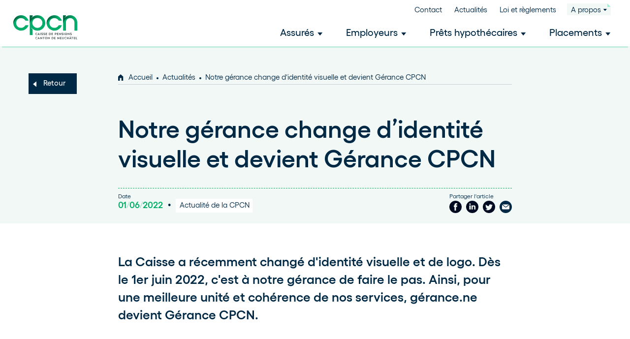

--- FILE ---
content_type: text/html; charset=UTF-8
request_url: https://cpcn.ch/notre-gerance-change-didentite-visuelle-et-devient-gerance-cpcn/
body_size: 30425
content:

<!doctype html>
<!--[if lt IE 9]><html class="no-js no-svg ie lt-ie9 lt-ie8 lt-ie7" lang="fr-FR"> <![endif]-->
<!--[if IE 9]><html class="no-js no-svg ie ie9 lt-ie9 lt-ie8" lang="fr-FR"> <![endif]-->
<!--[if gt IE 9]><!--><html class="no-js no-svg" lang="fr-FR"> <!--<![endif]-->
<head>
  <!--
                                                                                                                                                                            (@@@@@@@@@@@@@@@@@@@@@%.
                                                                                                                                                                            .#@@@@@@@@@@@@@@@@@@@@&(
                                                                                                                                    ,#@@@@#,                   ./@@@@&*     /&@@@@@@@@@@@@@@@@@@@@%*
                                                                                                  ,(%@@@@@@@&#*.                    /&@@@@@%.                .(@@@@@@&      %@@@@@@#
                                                                                              *&@@@@@@@@@@@@@@@@@&(                 #@@@@@@@&.              #@@@@@@@&/     ,&@@@@@&/
                                                                      (@@@@@@@@@@@@@@@@@&  ,#@@@@@@@&/,.  ./%@@@@@@@#,             *%@@@@@@@@%,          .(@@@@@@@@@%.    .(@@@@@@(.
                                            /#%%#.     ./%%%%#/      .%@@@@@@@@@@@@@@@@&( (&@@@@@#.            (@@@@@%*            (&@@@@@@@@@#,       .%@@@@@@@@@@@#     .@@@@@@@@@@@@@@@@@@(
                                            &@@@(    *@@@@@&,              .#@@@@/      .(@@@@@#,               *%@@@@%,          .&@@@@@@@@@@@#,    .#@@@@@@@@@@@@%*    ./@@@@@@@@@@@@@@@@@&*
                              *%@@(.       *&@@&, *%@@@@&/                 *%@@@%,      ,@@@@@%.                ./@@@@&*          /@@@@@@((@@@@@%. .#@@@@@@@/&@@@@@(.    ,%@@@@@@#(/////////*.
                    ,/,      (@@@,       .%@@@@%@@@@@/.                   #@@@@/.      *@@@@&/                 ./@@@@&*         .&@@@@@#.,(@@@@@&&@@@@@@%/ /&@@@@@*     *@@@@@@@.
                  *%@@@,    ,#@@#.       ,@@@@@@@@#.                     ,&@@@@,       ,@@@@@#.                /@@@@@%.         *@@@@@@*  .#@@@@@@@@@@&,  .&@@@@@(,    ,#@@@@@@(.
        /&@@@@@#. (&@@@@#,   /&@@*       .(@@@#*&@@@&*                    /&@@@#.       .(@@@@@#,             .%@@@@@#,         ,#@@@@@&.    %@@@@@@@&*    *@@@@@@*     /&@@@@@&,
          /@&.  ,&@@/.*@@/   %@@&        *&@@&/  ,%@@@&*                 .@@@@&,          (&@@@@@%*        .(@@@@@@@/.          *@@@@@&/      #@@@@%*     .#@@@@@&,     #@@@@@@@%%%%%%%%%%%%%%(.
        .(&/  (@@@@@@@@@%* *&@&(       ./@@@#,    *&@@@%*               *@@@@&            .(@@@@@@@@@@@@@@@@@@@@&/            .(@@@@@&.                  *@@@@@@/.    *%@@@@@@@@@@@@@@@@@@@@@%
        *%&.,%@&/     ,%@%.#@@@@@@@@@@**#@@@/       *@@@@@,            ,#@@@&*                *%@@@@@@@@@@@@@#,               *%@@@@&(                  .(@@@@@&.     #@@@@@@@@@@@@@@@@@@@@@%*

      .,,,,,,,,,,,,,,,,,,,,,,,,,,,,,,,,,,,,,,,,,,,,,,,,,,,,,,,,,,,,,,,,,,,,,,,,,,,,,,,,,,,,,,,,,,,,,,,,,,,,,,,,,,,,,,,,,,,,,,,,,,,,,,,,,,,,,,,,,,,,,,,,,,,,,,,,,,,,,,,,,,,,,,,,,,,,,,,,,,,,,,,,,,,,,,,,,..
    /@@@@@@@@@@@@@@@@@@@@@@@@@@@@@@@@@@@@@@@@@@@@@@@@@@@@@@@@@@@@@@@@@@@@@@@@@@@@@@@@@@@@@@@@@@@@@@@@@@@@@@@@@@@@@@@@@@@@@@@@@@@@@@@@@@@@@@@@@@@@@@@@@@@@@@@@@@@@@@@@@@@@@@@@@@@@@&%%(//*,,
    ,#@@@@@@@@@@@@@@@@@@@@@@@@@@@@@@@@@@@@@@@@@@@@@@@@@@@@@@@@@@@@@@@@@@@@@@@@@@@@@@@@@@@@@@@@@@@@@@@@@@@@@@@@@@@@@@@@@@@@@@@@@@@@@@@@@@@@@@@@@@@@@@@@@@@@@%%#(//,,.
    /&@@@@@@@@@@@@@@@@@@@@@@@@@@@@@@@@@@@@@@@@@@@@@@@@@@@@@@@@@@@@@@@@@@@@@@@@@@@@@@@@@@@@@@@@@@@@@@@@@@@@@@@@@@@@@@@@@@@@@@@@@@@@@%%#(//,,.
    #@@@@@@@@@@@@@@@@@@@@@@@@@@@@@@@@@@@@@@@@@@@@@@@@@@@@@@@@@@@@@@@@@@@@@@@@@@@@@@@@@@@@@@@@@@@@@@@@@@@@@@&%#//**,,
  ,%@@@@@@@@@@@@@@@@@@@@@@@@@@@@@@@@@@@@@@@@@@@@@@@@@@@@@@@@@@@@@@@@@@@@@@@@@@@@@@%%#(//,,.
  (&@@@@@@@@@@@@@@@@@@@@@@@@@@@@@@@@@@@@@@@@@@@@@@@@@@@@@@%%#(//,,.
  &@@@@@@@@@@@@@@@@@@@@@@@@@@@@@@@%%#//*,,.
  ,&@@@@@@@%%#(/*,,.
  -->
  <meta charset="UTF-8" />
<script type="text/javascript">
/* <![CDATA[ */
var gform;gform||(document.addEventListener("gform_main_scripts_loaded",function(){gform.scriptsLoaded=!0}),document.addEventListener("gform/theme/scripts_loaded",function(){gform.themeScriptsLoaded=!0}),window.addEventListener("DOMContentLoaded",function(){gform.domLoaded=!0}),gform={domLoaded:!1,scriptsLoaded:!1,themeScriptsLoaded:!1,isFormEditor:()=>"function"==typeof InitializeEditor,callIfLoaded:function(o){return!(!gform.domLoaded||!gform.scriptsLoaded||!gform.themeScriptsLoaded&&!gform.isFormEditor()||(gform.isFormEditor()&&console.warn("The use of gform.initializeOnLoaded() is deprecated in the form editor context and will be removed in Gravity Forms 3.1."),o(),0))},initializeOnLoaded:function(o){gform.callIfLoaded(o)||(document.addEventListener("gform_main_scripts_loaded",()=>{gform.scriptsLoaded=!0,gform.callIfLoaded(o)}),document.addEventListener("gform/theme/scripts_loaded",()=>{gform.themeScriptsLoaded=!0,gform.callIfLoaded(o)}),window.addEventListener("DOMContentLoaded",()=>{gform.domLoaded=!0,gform.callIfLoaded(o)}))},hooks:{action:{},filter:{}},addAction:function(o,r,e,t){gform.addHook("action",o,r,e,t)},addFilter:function(o,r,e,t){gform.addHook("filter",o,r,e,t)},doAction:function(o){gform.doHook("action",o,arguments)},applyFilters:function(o){return gform.doHook("filter",o,arguments)},removeAction:function(o,r){gform.removeHook("action",o,r)},removeFilter:function(o,r,e){gform.removeHook("filter",o,r,e)},addHook:function(o,r,e,t,n){null==gform.hooks[o][r]&&(gform.hooks[o][r]=[]);var d=gform.hooks[o][r];null==n&&(n=r+"_"+d.length),gform.hooks[o][r].push({tag:n,callable:e,priority:t=null==t?10:t})},doHook:function(r,o,e){var t;if(e=Array.prototype.slice.call(e,1),null!=gform.hooks[r][o]&&((o=gform.hooks[r][o]).sort(function(o,r){return o.priority-r.priority}),o.forEach(function(o){"function"!=typeof(t=o.callable)&&(t=window[t]),"action"==r?t.apply(null,e):e[0]=t.apply(null,e)})),"filter"==r)return e[0]},removeHook:function(o,r,t,n){var e;null!=gform.hooks[o][r]&&(e=(e=gform.hooks[o][r]).filter(function(o,r,e){return!!(null!=n&&n!=o.tag||null!=t&&t!=o.priority)}),gform.hooks[o][r]=e)}});
/* ]]> */
</script>

  <meta name="description" content="Caisse de pensions de la fonction publique du canton de Neuchâtel">
  <link rel="stylesheet" href="https://cpcn.ch/wp-content/themes/prevoyance/style.css" type="text/css" media="screen" />
  <meta http-equiv="Content-Type" content="text/html; charset=UTF-8" />
  <meta http-equiv="X-UA-Compatible" content="IE=edge">
  <meta name="viewport" content="width=device-width, initial-scale=1">
  <link rel="author" href="https://cpcn.ch/wp-content/themes/prevoyance/humans.txt" />
  <link rel="pingback" href="https://cpcn.ch/xmlrpc.php" />
  <link rel="profile" href="http://gmpg.org/xfn/11">
  <script>var et_site_url='https://cpcn.ch';var et_post_id='2924';function et_core_page_resource_fallback(a,b){"undefined"===typeof b&&(b=a.sheet.cssRules&&0===a.sheet.cssRules.length);b&&(a.onerror=null,a.onload=null,a.href?a.href=et_site_url+"/?et_core_page_resource="+a.id+et_post_id:a.src&&(a.src=et_site_url+"/?et_core_page_resource="+a.id+et_post_id))}
</script><meta name='robots' content='index, follow, max-image-preview:large, max-snippet:-1, max-video-preview:-1' />

	<!-- This site is optimized with the Yoast SEO plugin v26.8 - https://yoast.com/product/yoast-seo-wordpress/ -->
	<title>Notre gérance change d&#039;identité visuelle et devient Gérance CPCN - CPCN</title>
<link data-rocket-prefetch href="https://cdn.matomo.cloud" rel="dns-prefetch">
<link data-rocket-prefetch href="https://fonts.googleapis.com" rel="dns-prefetch">
<link data-rocket-prefetch href="https://code.jquery.com" rel="dns-prefetch">
<link data-rocket-prefetch href="https://talktome.matomo.cloud" rel="dns-prefetch">
<link data-rocket-prefetch href="https://stackpath.bootstrapcdn.com" rel="dns-prefetch">
<link data-rocket-preload as="style" href="https://fonts.googleapis.com/css?family=Open%20Sans%3A400%2C700&#038;display=swap" rel="preload">
<link href="https://fonts.googleapis.com/css?family=Open%20Sans%3A400%2C700&#038;display=swap" media="print" onload="this.media=&#039;all&#039;" rel="stylesheet">
<noscript data-wpr-hosted-gf-parameters=""><link rel="stylesheet" href="https://fonts.googleapis.com/css?family=Open%20Sans%3A400%2C700&#038;display=swap"></noscript><link rel="preload" data-rocket-preload as="image" href="https://cpcn.ch/wp-content/uploads/2022/05/CPCN_gerance@1x.png" imagesrcset="https://cpcn.ch/wp-content/uploads/2022/05/CPCN_gerance@1x.png 527w, https://cpcn.ch/wp-content/uploads/2022/05/CPCN_gerance@1x-300x150.png 300w" imagesizes="(max-width: 395px) 100vw, 395px" fetchpriority="high">
	<link rel="canonical" href="https://cpcn.ch/notre-gerance-change-didentite-visuelle-et-devient-gerance-cpcn/" />
	<meta property="og:locale" content="fr_FR" />
	<meta property="og:type" content="article" />
	<meta property="og:title" content="Notre gérance change d&#039;identité visuelle et devient Gérance CPCN - CPCN" />
	<meta property="og:description" content="De plus, Gérance CPCN dispose d&rsquo;un nouveau site Internet modernisé accessible à la nouvelle adresse : www.gerance.cpcn.ch. Ce changement d&rsquo;identité visuelle et de logo fait également suite à la volonté de rapprochement et d&rsquo;intégration de la gérance en tant que secteur de la Caisse. Une volonté unificatrice pour continuer de renforcer et développer la qualité [&hellip;]" />
	<meta property="og:url" content="https://cpcn.ch/notre-gerance-change-didentite-visuelle-et-devient-gerance-cpcn/" />
	<meta property="og:site_name" content="CPCN" />
	<meta property="article:published_time" content="2022-06-01T04:00:00+00:00" />
	<meta property="og:image" content="https://cpcn.ch/wp-content/uploads/2022/05/CPCN_gerance@1x.png" />
	<meta name="author" content="Moustafa Moustafa Mosbaoui" />
	<meta name="twitter:card" content="summary_large_image" />
	<meta name="twitter:label1" content="Écrit par" />
	<meta name="twitter:data1" content="Moustafa Moustafa Mosbaoui" />
	<meta name="twitter:label2" content="Durée de lecture estimée" />
	<meta name="twitter:data2" content="1 minute" />
	<script type="application/ld+json" class="yoast-schema-graph">{"@context":"https://schema.org","@graph":[{"@type":"Article","@id":"https://cpcn.ch/notre-gerance-change-didentite-visuelle-et-devient-gerance-cpcn/#article","isPartOf":{"@id":"https://cpcn.ch/notre-gerance-change-didentite-visuelle-et-devient-gerance-cpcn/"},"author":{"name":"Moustafa Moustafa Mosbaoui","@id":"https://cpcn.ch/#/schema/person/5d1029a4573b7be8f7d24a293764ac43"},"headline":"Notre gérance change d&rsquo;identité visuelle et devient Gérance CPCN","datePublished":"2022-06-01T04:00:00+00:00","mainEntityOfPage":{"@id":"https://cpcn.ch/notre-gerance-change-didentite-visuelle-et-devient-gerance-cpcn/"},"wordCount":81,"commentCount":0,"image":{"@id":"https://cpcn.ch/notre-gerance-change-didentite-visuelle-et-devient-gerance-cpcn/#primaryimage"},"thumbnailUrl":"https://cpcn.ch/wp-content/uploads/2022/05/CPCN_gerance@1x.png","articleSection":["Actualité de la CPCN"],"inLanguage":"fr-FR","potentialAction":[{"@type":"CommentAction","name":"Comment","target":["https://cpcn.ch/notre-gerance-change-didentite-visuelle-et-devient-gerance-cpcn/#respond"]}]},{"@type":["WebPage","ItemPage"],"@id":"https://cpcn.ch/notre-gerance-change-didentite-visuelle-et-devient-gerance-cpcn/","url":"https://cpcn.ch/notre-gerance-change-didentite-visuelle-et-devient-gerance-cpcn/","name":"Notre gérance change d'identité visuelle et devient Gérance CPCN - CPCN","isPartOf":{"@id":"https://cpcn.ch/#website"},"primaryImageOfPage":{"@id":"https://cpcn.ch/notre-gerance-change-didentite-visuelle-et-devient-gerance-cpcn/#primaryimage"},"image":{"@id":"https://cpcn.ch/notre-gerance-change-didentite-visuelle-et-devient-gerance-cpcn/#primaryimage"},"thumbnailUrl":"https://cpcn.ch/wp-content/uploads/2022/05/CPCN_gerance@1x.png","datePublished":"2022-06-01T04:00:00+00:00","author":{"@id":"https://cpcn.ch/#/schema/person/5d1029a4573b7be8f7d24a293764ac43"},"breadcrumb":{"@id":"https://cpcn.ch/notre-gerance-change-didentite-visuelle-et-devient-gerance-cpcn/#breadcrumb"},"inLanguage":"fr-FR","potentialAction":[{"@type":"ReadAction","target":["https://cpcn.ch/notre-gerance-change-didentite-visuelle-et-devient-gerance-cpcn/"]}]},{"@type":"ImageObject","inLanguage":"fr-FR","@id":"https://cpcn.ch/notre-gerance-change-didentite-visuelle-et-devient-gerance-cpcn/#primaryimage","url":"https://cpcn.ch/wp-content/uploads/2022/05/CPCN_gerance@1x.png","contentUrl":"https://cpcn.ch/wp-content/uploads/2022/05/CPCN_gerance@1x.png","width":527,"height":263},{"@type":"BreadcrumbList","@id":"https://cpcn.ch/notre-gerance-change-didentite-visuelle-et-devient-gerance-cpcn/#breadcrumb","itemListElement":[{"@type":"ListItem","position":1,"name":"Home","item":"https://cpcn.ch/"},{"@type":"ListItem","position":2,"name":"Actualités","item":"https://cpcn.ch/actualites/"},{"@type":"ListItem","position":3,"name":"Notre gérance change d&rsquo;identité visuelle et devient Gérance CPCN"}]},{"@type":"WebSite","@id":"https://cpcn.ch/#website","url":"https://cpcn.ch/","name":"CPCN","description":"Caisse de pensions de la fonction publique du canton de Neuchâtel","potentialAction":[{"@type":"SearchAction","target":{"@type":"EntryPoint","urlTemplate":"https://cpcn.ch/?s={search_term_string}"},"query-input":{"@type":"PropertyValueSpecification","valueRequired":true,"valueName":"search_term_string"}}],"inLanguage":"fr-FR"},{"@type":"Person","@id":"https://cpcn.ch/#/schema/person/5d1029a4573b7be8f7d24a293764ac43","name":"Moustafa Moustafa Mosbaoui","image":{"@type":"ImageObject","inLanguage":"fr-FR","@id":"https://cpcn.ch/#/schema/person/image/","url":"https://secure.gravatar.com/avatar/c27245c0e3e1abd807ffe1d7a3e96238ca95f62425321ae6f7dd94bb4624e535?s=96&d=mm&r=g","contentUrl":"https://secure.gravatar.com/avatar/c27245c0e3e1abd807ffe1d7a3e96238ca95f62425321ae6f7dd94bb4624e535?s=96&d=mm&r=g","caption":"Moustafa Moustafa Mosbaoui"},"sameAs":["http://cpcn.ch"]}]}</script>
	<!-- / Yoast SEO plugin. -->


<link rel='dns-prefetch' href='//code.jquery.com' />
<link rel='dns-prefetch' href='//stackpath.bootstrapcdn.com' />
<link rel='dns-prefetch' href='//hcaptcha.com' />
<link href='https://fonts.gstatic.com' crossorigin rel='preconnect' />
<link rel="alternate" type="application/rss+xml" title="CPCN &raquo; Flux" href="https://cpcn.ch/feed/" />
<link rel="alternate" type="application/rss+xml" title="CPCN &raquo; Flux des commentaires" href="https://cpcn.ch/comments/feed/" />
<link rel="alternate" type="application/rss+xml" title="CPCN &raquo; Notre gérance change d&rsquo;identité visuelle et devient Gérance CPCN Flux des commentaires" href="https://cpcn.ch/notre-gerance-change-didentite-visuelle-et-devient-gerance-cpcn/feed/" />
<link rel="alternate" title="oEmbed (JSON)" type="application/json+oembed" href="https://cpcn.ch/wp-json/oembed/1.0/embed?url=https%3A%2F%2Fcpcn.ch%2Fnotre-gerance-change-didentite-visuelle-et-devient-gerance-cpcn%2F" />
<link rel="alternate" title="oEmbed (XML)" type="text/xml+oembed" href="https://cpcn.ch/wp-json/oembed/1.0/embed?url=https%3A%2F%2Fcpcn.ch%2Fnotre-gerance-change-didentite-visuelle-et-devient-gerance-cpcn%2F&#038;format=xml" />
		<style>
			.lazyload,
			.lazyloading {
				max-width: 100%;
			}
		</style>
		<style id='wp-img-auto-sizes-contain-inline-css' type='text/css'>
img:is([sizes=auto i],[sizes^="auto," i]){contain-intrinsic-size:3000px 1500px}
/*# sourceURL=wp-img-auto-sizes-contain-inline-css */
</style>
<style id='wp-emoji-styles-inline-css' type='text/css'>

	img.wp-smiley, img.emoji {
		display: inline !important;
		border: none !important;
		box-shadow: none !important;
		height: 1em !important;
		width: 1em !important;
		margin: 0 0.07em !important;
		vertical-align: -0.1em !important;
		background: none !important;
		padding: 0 !important;
	}
/*# sourceURL=wp-emoji-styles-inline-css */
</style>
<style id='wp-block-library-inline-css' type='text/css'>
:root{--wp-block-synced-color:#7a00df;--wp-block-synced-color--rgb:122,0,223;--wp-bound-block-color:var(--wp-block-synced-color);--wp-editor-canvas-background:#ddd;--wp-admin-theme-color:#007cba;--wp-admin-theme-color--rgb:0,124,186;--wp-admin-theme-color-darker-10:#006ba1;--wp-admin-theme-color-darker-10--rgb:0,107,160.5;--wp-admin-theme-color-darker-20:#005a87;--wp-admin-theme-color-darker-20--rgb:0,90,135;--wp-admin-border-width-focus:2px}@media (min-resolution:192dpi){:root{--wp-admin-border-width-focus:1.5px}}.wp-element-button{cursor:pointer}:root .has-very-light-gray-background-color{background-color:#eee}:root .has-very-dark-gray-background-color{background-color:#313131}:root .has-very-light-gray-color{color:#eee}:root .has-very-dark-gray-color{color:#313131}:root .has-vivid-green-cyan-to-vivid-cyan-blue-gradient-background{background:linear-gradient(135deg,#00d084,#0693e3)}:root .has-purple-crush-gradient-background{background:linear-gradient(135deg,#34e2e4,#4721fb 50%,#ab1dfe)}:root .has-hazy-dawn-gradient-background{background:linear-gradient(135deg,#faaca8,#dad0ec)}:root .has-subdued-olive-gradient-background{background:linear-gradient(135deg,#fafae1,#67a671)}:root .has-atomic-cream-gradient-background{background:linear-gradient(135deg,#fdd79a,#004a59)}:root .has-nightshade-gradient-background{background:linear-gradient(135deg,#330968,#31cdcf)}:root .has-midnight-gradient-background{background:linear-gradient(135deg,#020381,#2874fc)}:root{--wp--preset--font-size--normal:16px;--wp--preset--font-size--huge:42px}.has-regular-font-size{font-size:1em}.has-larger-font-size{font-size:2.625em}.has-normal-font-size{font-size:var(--wp--preset--font-size--normal)}.has-huge-font-size{font-size:var(--wp--preset--font-size--huge)}.has-text-align-center{text-align:center}.has-text-align-left{text-align:left}.has-text-align-right{text-align:right}.has-fit-text{white-space:nowrap!important}#end-resizable-editor-section{display:none}.aligncenter{clear:both}.items-justified-left{justify-content:flex-start}.items-justified-center{justify-content:center}.items-justified-right{justify-content:flex-end}.items-justified-space-between{justify-content:space-between}.screen-reader-text{border:0;clip-path:inset(50%);height:1px;margin:-1px;overflow:hidden;padding:0;position:absolute;width:1px;word-wrap:normal!important}.screen-reader-text:focus{background-color:#ddd;clip-path:none;color:#444;display:block;font-size:1em;height:auto;left:5px;line-height:normal;padding:15px 23px 14px;text-decoration:none;top:5px;width:auto;z-index:100000}html :where(.has-border-color){border-style:solid}html :where([style*=border-top-color]){border-top-style:solid}html :where([style*=border-right-color]){border-right-style:solid}html :where([style*=border-bottom-color]){border-bottom-style:solid}html :where([style*=border-left-color]){border-left-style:solid}html :where([style*=border-width]){border-style:solid}html :where([style*=border-top-width]){border-top-style:solid}html :where([style*=border-right-width]){border-right-style:solid}html :where([style*=border-bottom-width]){border-bottom-style:solid}html :where([style*=border-left-width]){border-left-style:solid}html :where(img[class*=wp-image-]){height:auto;max-width:100%}:where(figure){margin:0 0 1em}html :where(.is-position-sticky){--wp-admin--admin-bar--position-offset:var(--wp-admin--admin-bar--height,0px)}@media screen and (max-width:600px){html :where(.is-position-sticky){--wp-admin--admin-bar--position-offset:0px}}

/*# sourceURL=wp-block-library-inline-css */
</style><style id='wp-block-image-inline-css' type='text/css'>
.wp-block-image>a,.wp-block-image>figure>a{display:inline-block}.wp-block-image img{box-sizing:border-box;height:auto;max-width:100%;vertical-align:bottom}@media not (prefers-reduced-motion){.wp-block-image img.hide{visibility:hidden}.wp-block-image img.show{animation:show-content-image .4s}}.wp-block-image[style*=border-radius] img,.wp-block-image[style*=border-radius]>a{border-radius:inherit}.wp-block-image.has-custom-border img{box-sizing:border-box}.wp-block-image.aligncenter{text-align:center}.wp-block-image.alignfull>a,.wp-block-image.alignwide>a{width:100%}.wp-block-image.alignfull img,.wp-block-image.alignwide img{height:auto;width:100%}.wp-block-image .aligncenter,.wp-block-image .alignleft,.wp-block-image .alignright,.wp-block-image.aligncenter,.wp-block-image.alignleft,.wp-block-image.alignright{display:table}.wp-block-image .aligncenter>figcaption,.wp-block-image .alignleft>figcaption,.wp-block-image .alignright>figcaption,.wp-block-image.aligncenter>figcaption,.wp-block-image.alignleft>figcaption,.wp-block-image.alignright>figcaption{caption-side:bottom;display:table-caption}.wp-block-image .alignleft{float:left;margin:.5em 1em .5em 0}.wp-block-image .alignright{float:right;margin:.5em 0 .5em 1em}.wp-block-image .aligncenter{margin-left:auto;margin-right:auto}.wp-block-image :where(figcaption){margin-bottom:1em;margin-top:.5em}.wp-block-image.is-style-circle-mask img{border-radius:9999px}@supports ((-webkit-mask-image:none) or (mask-image:none)) or (-webkit-mask-image:none){.wp-block-image.is-style-circle-mask img{border-radius:0;-webkit-mask-image:url('data:image/svg+xml;utf8,<svg viewBox="0 0 100 100" xmlns="http://www.w3.org/2000/svg"><circle cx="50" cy="50" r="50"/></svg>');mask-image:url('data:image/svg+xml;utf8,<svg viewBox="0 0 100 100" xmlns="http://www.w3.org/2000/svg"><circle cx="50" cy="50" r="50"/></svg>');mask-mode:alpha;-webkit-mask-position:center;mask-position:center;-webkit-mask-repeat:no-repeat;mask-repeat:no-repeat;-webkit-mask-size:contain;mask-size:contain}}:root :where(.wp-block-image.is-style-rounded img,.wp-block-image .is-style-rounded img){border-radius:9999px}.wp-block-image figure{margin:0}.wp-lightbox-container{display:flex;flex-direction:column;position:relative}.wp-lightbox-container img{cursor:zoom-in}.wp-lightbox-container img:hover+button{opacity:1}.wp-lightbox-container button{align-items:center;backdrop-filter:blur(16px) saturate(180%);background-color:#5a5a5a40;border:none;border-radius:4px;cursor:zoom-in;display:flex;height:20px;justify-content:center;opacity:0;padding:0;position:absolute;right:16px;text-align:center;top:16px;width:20px;z-index:100}@media not (prefers-reduced-motion){.wp-lightbox-container button{transition:opacity .2s ease}}.wp-lightbox-container button:focus-visible{outline:3px auto #5a5a5a40;outline:3px auto -webkit-focus-ring-color;outline-offset:3px}.wp-lightbox-container button:hover{cursor:pointer;opacity:1}.wp-lightbox-container button:focus{opacity:1}.wp-lightbox-container button:focus,.wp-lightbox-container button:hover,.wp-lightbox-container button:not(:hover):not(:active):not(.has-background){background-color:#5a5a5a40;border:none}.wp-lightbox-overlay{box-sizing:border-box;cursor:zoom-out;height:100vh;left:0;overflow:hidden;position:fixed;top:0;visibility:hidden;width:100%;z-index:100000}.wp-lightbox-overlay .close-button{align-items:center;cursor:pointer;display:flex;justify-content:center;min-height:40px;min-width:40px;padding:0;position:absolute;right:calc(env(safe-area-inset-right) + 16px);top:calc(env(safe-area-inset-top) + 16px);z-index:5000000}.wp-lightbox-overlay .close-button:focus,.wp-lightbox-overlay .close-button:hover,.wp-lightbox-overlay .close-button:not(:hover):not(:active):not(.has-background){background:none;border:none}.wp-lightbox-overlay .lightbox-image-container{height:var(--wp--lightbox-container-height);left:50%;overflow:hidden;position:absolute;top:50%;transform:translate(-50%,-50%);transform-origin:top left;width:var(--wp--lightbox-container-width);z-index:9999999999}.wp-lightbox-overlay .wp-block-image{align-items:center;box-sizing:border-box;display:flex;height:100%;justify-content:center;margin:0;position:relative;transform-origin:0 0;width:100%;z-index:3000000}.wp-lightbox-overlay .wp-block-image img{height:var(--wp--lightbox-image-height);min-height:var(--wp--lightbox-image-height);min-width:var(--wp--lightbox-image-width);width:var(--wp--lightbox-image-width)}.wp-lightbox-overlay .wp-block-image figcaption{display:none}.wp-lightbox-overlay button{background:none;border:none}.wp-lightbox-overlay .scrim{background-color:#fff;height:100%;opacity:.9;position:absolute;width:100%;z-index:2000000}.wp-lightbox-overlay.active{visibility:visible}@media not (prefers-reduced-motion){.wp-lightbox-overlay.active{animation:turn-on-visibility .25s both}.wp-lightbox-overlay.active img{animation:turn-on-visibility .35s both}.wp-lightbox-overlay.show-closing-animation:not(.active){animation:turn-off-visibility .35s both}.wp-lightbox-overlay.show-closing-animation:not(.active) img{animation:turn-off-visibility .25s both}.wp-lightbox-overlay.zoom.active{animation:none;opacity:1;visibility:visible}.wp-lightbox-overlay.zoom.active .lightbox-image-container{animation:lightbox-zoom-in .4s}.wp-lightbox-overlay.zoom.active .lightbox-image-container img{animation:none}.wp-lightbox-overlay.zoom.active .scrim{animation:turn-on-visibility .4s forwards}.wp-lightbox-overlay.zoom.show-closing-animation:not(.active){animation:none}.wp-lightbox-overlay.zoom.show-closing-animation:not(.active) .lightbox-image-container{animation:lightbox-zoom-out .4s}.wp-lightbox-overlay.zoom.show-closing-animation:not(.active) .lightbox-image-container img{animation:none}.wp-lightbox-overlay.zoom.show-closing-animation:not(.active) .scrim{animation:turn-off-visibility .4s forwards}}@keyframes show-content-image{0%{visibility:hidden}99%{visibility:hidden}to{visibility:visible}}@keyframes turn-on-visibility{0%{opacity:0}to{opacity:1}}@keyframes turn-off-visibility{0%{opacity:1;visibility:visible}99%{opacity:0;visibility:visible}to{opacity:0;visibility:hidden}}@keyframes lightbox-zoom-in{0%{transform:translate(calc((-100vw + var(--wp--lightbox-scrollbar-width))/2 + var(--wp--lightbox-initial-left-position)),calc(-50vh + var(--wp--lightbox-initial-top-position))) scale(var(--wp--lightbox-scale))}to{transform:translate(-50%,-50%) scale(1)}}@keyframes lightbox-zoom-out{0%{transform:translate(-50%,-50%) scale(1);visibility:visible}99%{visibility:visible}to{transform:translate(calc((-100vw + var(--wp--lightbox-scrollbar-width))/2 + var(--wp--lightbox-initial-left-position)),calc(-50vh + var(--wp--lightbox-initial-top-position))) scale(var(--wp--lightbox-scale));visibility:hidden}}
/*# sourceURL=https://cpcn.ch/wp-includes/blocks/image/style.min.css */
</style>
<style id='global-styles-inline-css' type='text/css'>
:root{--wp--preset--aspect-ratio--square: 1;--wp--preset--aspect-ratio--4-3: 4/3;--wp--preset--aspect-ratio--3-4: 3/4;--wp--preset--aspect-ratio--3-2: 3/2;--wp--preset--aspect-ratio--2-3: 2/3;--wp--preset--aspect-ratio--16-9: 16/9;--wp--preset--aspect-ratio--9-16: 9/16;--wp--preset--gradient--vivid-cyan-blue-to-vivid-purple: linear-gradient(135deg,rgb(6,147,227) 0%,rgb(155,81,224) 100%);--wp--preset--gradient--light-green-cyan-to-vivid-green-cyan: linear-gradient(135deg,rgb(122,220,180) 0%,rgb(0,208,130) 100%);--wp--preset--gradient--luminous-vivid-amber-to-luminous-vivid-orange: linear-gradient(135deg,rgb(252,185,0) 0%,rgb(255,105,0) 100%);--wp--preset--gradient--luminous-vivid-orange-to-vivid-red: linear-gradient(135deg,rgb(255,105,0) 0%,rgb(207,46,46) 100%);--wp--preset--gradient--very-light-gray-to-cyan-bluish-gray: linear-gradient(135deg,rgb(238,238,238) 0%,rgb(169,184,195) 100%);--wp--preset--gradient--cool-to-warm-spectrum: linear-gradient(135deg,rgb(74,234,220) 0%,rgb(151,120,209) 20%,rgb(207,42,186) 40%,rgb(238,44,130) 60%,rgb(251,105,98) 80%,rgb(254,248,76) 100%);--wp--preset--gradient--blush-light-purple: linear-gradient(135deg,rgb(255,206,236) 0%,rgb(152,150,240) 100%);--wp--preset--gradient--blush-bordeaux: linear-gradient(135deg,rgb(254,205,165) 0%,rgb(254,45,45) 50%,rgb(107,0,62) 100%);--wp--preset--gradient--luminous-dusk: linear-gradient(135deg,rgb(255,203,112) 0%,rgb(199,81,192) 50%,rgb(65,88,208) 100%);--wp--preset--gradient--pale-ocean: linear-gradient(135deg,rgb(255,245,203) 0%,rgb(182,227,212) 50%,rgb(51,167,181) 100%);--wp--preset--gradient--electric-grass: linear-gradient(135deg,rgb(202,248,128) 0%,rgb(113,206,126) 100%);--wp--preset--gradient--midnight: linear-gradient(135deg,rgb(2,3,129) 0%,rgb(40,116,252) 100%);--wp--preset--spacing--20: 0.44rem;--wp--preset--spacing--30: 0.67rem;--wp--preset--spacing--40: 1rem;--wp--preset--spacing--50: 1.5rem;--wp--preset--spacing--60: 2.25rem;--wp--preset--spacing--70: 3.38rem;--wp--preset--spacing--80: 5.06rem;--wp--preset--shadow--natural: 6px 6px 9px rgba(0, 0, 0, 0.2);--wp--preset--shadow--deep: 12px 12px 50px rgba(0, 0, 0, 0.4);--wp--preset--shadow--sharp: 6px 6px 0px rgba(0, 0, 0, 0.2);--wp--preset--shadow--outlined: 6px 6px 0px -3px rgb(255, 255, 255), 6px 6px rgb(0, 0, 0);--wp--preset--shadow--crisp: 6px 6px 0px rgb(0, 0, 0);}:where(.is-layout-flex){gap: 0.5em;}:where(.is-layout-grid){gap: 0.5em;}body .is-layout-flex{display: flex;}.is-layout-flex{flex-wrap: wrap;align-items: center;}.is-layout-flex > :is(*, div){margin: 0;}body .is-layout-grid{display: grid;}.is-layout-grid > :is(*, div){margin: 0;}:where(.wp-block-columns.is-layout-flex){gap: 2em;}:where(.wp-block-columns.is-layout-grid){gap: 2em;}:where(.wp-block-post-template.is-layout-flex){gap: 1.25em;}:where(.wp-block-post-template.is-layout-grid){gap: 1.25em;}.has-vivid-cyan-blue-to-vivid-purple-gradient-background{background: var(--wp--preset--gradient--vivid-cyan-blue-to-vivid-purple) !important;}.has-light-green-cyan-to-vivid-green-cyan-gradient-background{background: var(--wp--preset--gradient--light-green-cyan-to-vivid-green-cyan) !important;}.has-luminous-vivid-amber-to-luminous-vivid-orange-gradient-background{background: var(--wp--preset--gradient--luminous-vivid-amber-to-luminous-vivid-orange) !important;}.has-luminous-vivid-orange-to-vivid-red-gradient-background{background: var(--wp--preset--gradient--luminous-vivid-orange-to-vivid-red) !important;}.has-very-light-gray-to-cyan-bluish-gray-gradient-background{background: var(--wp--preset--gradient--very-light-gray-to-cyan-bluish-gray) !important;}.has-cool-to-warm-spectrum-gradient-background{background: var(--wp--preset--gradient--cool-to-warm-spectrum) !important;}.has-blush-light-purple-gradient-background{background: var(--wp--preset--gradient--blush-light-purple) !important;}.has-blush-bordeaux-gradient-background{background: var(--wp--preset--gradient--blush-bordeaux) !important;}.has-luminous-dusk-gradient-background{background: var(--wp--preset--gradient--luminous-dusk) !important;}.has-pale-ocean-gradient-background{background: var(--wp--preset--gradient--pale-ocean) !important;}.has-electric-grass-gradient-background{background: var(--wp--preset--gradient--electric-grass) !important;}.has-midnight-gradient-background{background: var(--wp--preset--gradient--midnight) !important;}
/*# sourceURL=global-styles-inline-css */
</style>

<style id='classic-theme-styles-inline-css' type='text/css'>
/*! This file is auto-generated */
.wp-block-button__link{color:#fff;background-color:#32373c;border-radius:9999px;box-shadow:none;text-decoration:none;padding:calc(.667em + 2px) calc(1.333em + 2px);font-size:1.125em}.wp-block-file__button{background:#32373c;color:#fff;text-decoration:none}
/*# sourceURL=/wp-includes/css/classic-themes.min.css */
</style>
<link rel='stylesheet' id='hashabr-block-style-css' href='https://cpcn.ch/wp-content/plugins/hashbar-wp-notification-bar/assets/css/block-style-index.css?ver=1.8.0' type='text/css' media='all' />
<link rel='stylesheet' id='hashbar-frontend-css' href='https://cpcn.ch/wp-content/plugins/hashbar-wp-notification-bar/assets/css/frontend.css?ver=1.8.0' type='text/css' media='all' />
<link rel='stylesheet' id='dashicons-css' href='https://cpcn.ch/wp-includes/css/dashicons.min.css?ver=6.9' type='text/css' media='all' />
<link rel='stylesheet' id='admin-bar-css' href='https://cpcn.ch/wp-includes/css/admin-bar.min.css?ver=6.9' type='text/css' media='all' />
<style id='admin-bar-inline-css' type='text/css'>

    /* Hide CanvasJS credits for P404 charts specifically */
    #p404RedirectChart .canvasjs-chart-credit {
        display: none !important;
    }
    
    #p404RedirectChart canvas {
        border-radius: 6px;
    }

    .p404-redirect-adminbar-weekly-title {
        font-weight: bold;
        font-size: 14px;
        color: #fff;
        margin-bottom: 6px;
    }

    #wpadminbar #wp-admin-bar-p404_free_top_button .ab-icon:before {
        content: "\f103";
        color: #dc3545;
        top: 3px;
    }
    
    #wp-admin-bar-p404_free_top_button .ab-item {
        min-width: 80px !important;
        padding: 0px !important;
    }
    
    /* Ensure proper positioning and z-index for P404 dropdown */
    .p404-redirect-adminbar-dropdown-wrap { 
        min-width: 0; 
        padding: 0;
        position: static !important;
    }
    
    #wpadminbar #wp-admin-bar-p404_free_top_button_dropdown {
        position: static !important;
    }
    
    #wpadminbar #wp-admin-bar-p404_free_top_button_dropdown .ab-item {
        padding: 0 !important;
        margin: 0 !important;
    }
    
    .p404-redirect-dropdown-container {
        min-width: 340px;
        padding: 18px 18px 12px 18px;
        background: #23282d !important;
        color: #fff;
        border-radius: 12px;
        box-shadow: 0 8px 32px rgba(0,0,0,0.25);
        margin-top: 10px;
        position: relative !important;
        z-index: 999999 !important;
        display: block !important;
        border: 1px solid #444;
    }
    
    /* Ensure P404 dropdown appears on hover */
    #wpadminbar #wp-admin-bar-p404_free_top_button .p404-redirect-dropdown-container { 
        display: none !important;
    }
    
    #wpadminbar #wp-admin-bar-p404_free_top_button:hover .p404-redirect-dropdown-container { 
        display: block !important;
    }
    
    #wpadminbar #wp-admin-bar-p404_free_top_button:hover #wp-admin-bar-p404_free_top_button_dropdown .p404-redirect-dropdown-container {
        display: block !important;
    }
    
    .p404-redirect-card {
        background: #2c3338;
        border-radius: 8px;
        padding: 18px 18px 12px 18px;
        box-shadow: 0 2px 8px rgba(0,0,0,0.07);
        display: flex;
        flex-direction: column;
        align-items: flex-start;
        border: 1px solid #444;
    }
    
    .p404-redirect-btn {
        display: inline-block;
        background: #dc3545;
        color: #fff !important;
        font-weight: bold;
        padding: 5px 22px;
        border-radius: 8px;
        text-decoration: none;
        font-size: 17px;
        transition: background 0.2s, box-shadow 0.2s;
        margin-top: 8px;
        box-shadow: 0 2px 8px rgba(220,53,69,0.15);
        text-align: center;
        line-height: 1.6;
    }
    
    .p404-redirect-btn:hover {
        background: #c82333;
        color: #fff !important;
        box-shadow: 0 4px 16px rgba(220,53,69,0.25);
    }
    
    /* Prevent conflicts with other admin bar dropdowns */
    #wpadminbar .ab-top-menu > li:hover > .ab-item,
    #wpadminbar .ab-top-menu > li.hover > .ab-item {
        z-index: auto;
    }
    
    #wpadminbar #wp-admin-bar-p404_free_top_button:hover > .ab-item {
        z-index: 999998 !important;
    }
    
/*# sourceURL=admin-bar-inline-css */
</style>
<link rel='stylesheet' id='modaal-css' href='https://cpcn.ch/wp-content/themes/prevoyance/static/node_modules/modaal/dist/css/modaal.min.css?ver=6.9' type='text/css' media='all' />
<link rel='stylesheet' id='retirement-simulator-css' href='https://cpcn.ch/wp-content/themes/prevoyance/retirement_simulator/dist/app.css?v=5.3&#038;ver=6.9' type='text/css' media='all' />
<link rel='stylesheet' id='styles-css' href='https://cpcn.ch/wp-content/themes/prevoyance/static/css/styles.css?ver=1748252191' type='text/css' media='all' />
<link rel='stylesheet' id='sib-front-css-css' href='https://cpcn.ch/wp-content/plugins/mailin/css/mailin-front.css?ver=6.9' type='text/css' media='all' />
<link rel='stylesheet' id='wp-block-paragraph-css' href='https://cpcn.ch/wp-includes/blocks/paragraph/style.min.css?ver=6.9' type='text/css' media='all' />
<script type="text/javascript" src="https://cpcn.ch/wp-includes/js/dist/vendor/react.min.js?ver=18.3.1.1" id="react-js"></script>
<script type="text/javascript" src="https://cpcn.ch/wp-includes/js/dist/vendor/react-jsx-runtime.min.js?ver=18.3.1" id="react-jsx-runtime-js"></script>
<script type="text/javascript" src="https://cpcn.ch/wp-includes/js/dist/autop.min.js?ver=9fb50649848277dd318d" id="wp-autop-js"></script>
<script type="text/javascript" src="https://cpcn.ch/wp-includes/js/dist/blob.min.js?ver=9113eed771d446f4a556" id="wp-blob-js"></script>
<script type="text/javascript" src="https://cpcn.ch/wp-includes/js/dist/block-serialization-default-parser.min.js?ver=14d44daebf663d05d330" id="wp-block-serialization-default-parser-js"></script>
<script type="text/javascript" src="https://cpcn.ch/wp-includes/js/dist/hooks.min.js?ver=dd5603f07f9220ed27f1" id="wp-hooks-js"></script>
<script type="text/javascript" src="https://cpcn.ch/wp-includes/js/dist/deprecated.min.js?ver=e1f84915c5e8ae38964c" id="wp-deprecated-js"></script>
<script type="text/javascript" src="https://cpcn.ch/wp-includes/js/dist/dom.min.js?ver=26edef3be6483da3de2e" id="wp-dom-js"></script>
<script type="text/javascript" src="https://cpcn.ch/wp-includes/js/dist/vendor/react-dom.min.js?ver=18.3.1.1" id="react-dom-js"></script>
<script type="text/javascript" src="https://cpcn.ch/wp-includes/js/dist/escape-html.min.js?ver=6561a406d2d232a6fbd2" id="wp-escape-html-js"></script>
<script type="text/javascript" src="https://cpcn.ch/wp-includes/js/dist/element.min.js?ver=6a582b0c827fa25df3dd" id="wp-element-js"></script>
<script type="text/javascript" src="https://cpcn.ch/wp-includes/js/dist/is-shallow-equal.min.js?ver=e0f9f1d78d83f5196979" id="wp-is-shallow-equal-js"></script>
<script type="text/javascript" src="https://cpcn.ch/wp-includes/js/dist/i18n.min.js?ver=c26c3dc7bed366793375" id="wp-i18n-js"></script>
<script type="text/javascript" id="wp-i18n-js-after">
/* <![CDATA[ */
wp.i18n.setLocaleData( { 'text direction\u0004ltr': [ 'ltr' ] } );
//# sourceURL=wp-i18n-js-after
/* ]]> */
</script>
<script type="text/javascript" id="wp-keycodes-js-translations">
/* <![CDATA[ */
( function( domain, translations ) {
	var localeData = translations.locale_data[ domain ] || translations.locale_data.messages;
	localeData[""].domain = domain;
	wp.i18n.setLocaleData( localeData, domain );
} )( "default", {"translation-revision-date":"2025-12-10 11:15:06+0000","generator":"GlotPress\/4.0.3","domain":"messages","locale_data":{"messages":{"":{"domain":"messages","plural-forms":"nplurals=2; plural=n > 1;","lang":"fr"},"Tilde":["Tilde"],"Backtick":["Retour arri\u00e8re"],"Period":["P\u00e9riode"],"Comma":["Virgule"]}},"comment":{"reference":"wp-includes\/js\/dist\/keycodes.js"}} );
//# sourceURL=wp-keycodes-js-translations
/* ]]> */
</script>
<script type="text/javascript" src="https://cpcn.ch/wp-includes/js/dist/keycodes.min.js?ver=34c8fb5e7a594a1c8037" id="wp-keycodes-js"></script>
<script type="text/javascript" src="https://cpcn.ch/wp-includes/js/dist/priority-queue.min.js?ver=2d59d091223ee9a33838" id="wp-priority-queue-js"></script>
<script type="text/javascript" src="https://cpcn.ch/wp-includes/js/dist/compose.min.js?ver=7a9b375d8c19cf9d3d9b" id="wp-compose-js"></script>
<script type="text/javascript" src="https://cpcn.ch/wp-includes/js/dist/private-apis.min.js?ver=4f465748bda624774139" id="wp-private-apis-js"></script>
<script type="text/javascript" src="https://cpcn.ch/wp-includes/js/dist/redux-routine.min.js?ver=8bb92d45458b29590f53" id="wp-redux-routine-js"></script>
<script type="text/javascript" src="https://cpcn.ch/wp-includes/js/dist/data.min.js?ver=f940198280891b0b6318" id="wp-data-js"></script>
<script type="text/javascript" id="wp-data-js-after">
/* <![CDATA[ */
( function() {
	var userId = 0;
	var storageKey = "WP_DATA_USER_" + userId;
	wp.data
		.use( wp.data.plugins.persistence, { storageKey: storageKey } );
} )();
//# sourceURL=wp-data-js-after
/* ]]> */
</script>
<script type="text/javascript" src="https://cpcn.ch/wp-includes/js/dist/html-entities.min.js?ver=e8b78b18a162491d5e5f" id="wp-html-entities-js"></script>
<script type="text/javascript" src="https://cpcn.ch/wp-includes/js/dist/dom-ready.min.js?ver=f77871ff7694fffea381" id="wp-dom-ready-js"></script>
<script type="text/javascript" id="wp-a11y-js-translations">
/* <![CDATA[ */
( function( domain, translations ) {
	var localeData = translations.locale_data[ domain ] || translations.locale_data.messages;
	localeData[""].domain = domain;
	wp.i18n.setLocaleData( localeData, domain );
} )( "default", {"translation-revision-date":"2025-12-10 11:15:06+0000","generator":"GlotPress\/4.0.3","domain":"messages","locale_data":{"messages":{"":{"domain":"messages","plural-forms":"nplurals=2; plural=n > 1;","lang":"fr"},"Notifications":["Notifications"]}},"comment":{"reference":"wp-includes\/js\/dist\/a11y.js"}} );
//# sourceURL=wp-a11y-js-translations
/* ]]> */
</script>
<script type="text/javascript" src="https://cpcn.ch/wp-includes/js/dist/a11y.min.js?ver=cb460b4676c94bd228ed" id="wp-a11y-js"></script>
<script type="text/javascript" id="wp-rich-text-js-translations">
/* <![CDATA[ */
( function( domain, translations ) {
	var localeData = translations.locale_data[ domain ] || translations.locale_data.messages;
	localeData[""].domain = domain;
	wp.i18n.setLocaleData( localeData, domain );
} )( "default", {"translation-revision-date":"2025-12-10 11:15:06+0000","generator":"GlotPress\/4.0.3","domain":"messages","locale_data":{"messages":{"":{"domain":"messages","plural-forms":"nplurals=2; plural=n > 1;","lang":"fr"},"%s applied.":["%s appliqu\u00e9."],"%s removed.":["%s retir\u00e9."]}},"comment":{"reference":"wp-includes\/js\/dist\/rich-text.js"}} );
//# sourceURL=wp-rich-text-js-translations
/* ]]> */
</script>
<script type="text/javascript" src="https://cpcn.ch/wp-includes/js/dist/rich-text.min.js?ver=5bdbb44f3039529e3645" id="wp-rich-text-js"></script>
<script type="text/javascript" src="https://cpcn.ch/wp-includes/js/dist/shortcode.min.js?ver=0b3174183b858f2df320" id="wp-shortcode-js"></script>
<script type="text/javascript" src="https://cpcn.ch/wp-includes/js/dist/warning.min.js?ver=d69bc18c456d01c11d5a" id="wp-warning-js"></script>
<script type="text/javascript" id="wp-blocks-js-translations">
/* <![CDATA[ */
( function( domain, translations ) {
	var localeData = translations.locale_data[ domain ] || translations.locale_data.messages;
	localeData[""].domain = domain;
	wp.i18n.setLocaleData( localeData, domain );
} )( "default", {"translation-revision-date":"2025-12-10 11:15:06+0000","generator":"GlotPress\/4.0.3","domain":"messages","locale_data":{"messages":{"":{"domain":"messages","plural-forms":"nplurals=2; plural=n > 1;","lang":"fr"},"%1$s Block. Row %2$d":["Bloc %1$s. Ligne %2$d"],"Design":["Apparence"],"%s Block":["Bloc %s"],"%1$s Block. %2$s":["Bloc %1$s. %2$s"],"%1$s Block. Column %2$d":["%1$s bloc. Colonne %2$d"],"%1$s Block. Column %2$d. %3$s":["Bloc %1$s. Colonne %2$d. %3$s"],"%1$s Block. Row %2$d. %3$s":["Bloc %1$s. Ligne %2$d. %3$s"],"Reusable blocks":["Blocs r\u00e9utilisables"],"Embeds":["Contenus embarqu\u00e9s"],"Text":["Texte"],"Widgets":["Widgets"],"Theme":["Th\u00e8me"],"Media":["M\u00e9dias"]}},"comment":{"reference":"wp-includes\/js\/dist\/blocks.js"}} );
//# sourceURL=wp-blocks-js-translations
/* ]]> */
</script>
<script type="text/javascript" src="https://cpcn.ch/wp-includes/js/dist/blocks.min.js?ver=de131db49fa830bc97da" id="wp-blocks-js"></script>
<script type="text/javascript" src="https://code.jquery.com/jquery-3.5.1.min.js?ver=3.5.1" id="jquery-js"></script>
<script type="text/javascript" id="hashbar-frontend-js-extra">
/* <![CDATA[ */
var hashbar_localize = {"dont_show_bar_after_close":"1","notification_display_time":"400","bar_keep_closed":"","cookies_expire_time":"7","cookies_expire_type":"days"};
//# sourceURL=hashbar-frontend-js-extra
/* ]]> */
</script>
<script type="text/javascript" src="https://cpcn.ch/wp-content/plugins/hashbar-wp-notification-bar/assets/js/frontend.js?ver=1.8.0" id="hashbar-frontend-js"></script>
<script type="text/javascript" src="https://cpcn.ch/wp-content/plugins/hashbar-wp-notification-bar/assets/js/js.cookie.min.js?ver=1.8.0" id="js-cookie-js"></script>
<script type="text/javascript" id="sib-front-js-js-extra">
/* <![CDATA[ */
var sibErrMsg = {"invalidMail":"Veuillez entrer une adresse e-mail valide.","requiredField":"Veuillez compl\u00e9ter les champs obligatoires.","invalidDateFormat":"Veuillez entrer une date valide.","invalidSMSFormat":"Veuillez entrer une num\u00e9ro de t\u00e9l\u00e9phone valide."};
var ajax_sib_front_object = {"ajax_url":"https://cpcn.ch/wp-admin/admin-ajax.php","ajax_nonce":"026405afb5","flag_url":"https://cpcn.ch/wp-content/plugins/mailin/img/flags/"};
//# sourceURL=sib-front-js-js-extra
/* ]]> */
</script>
<script type="text/javascript" src="https://cpcn.ch/wp-content/plugins/mailin/js/mailin-front.js?ver=1762344630" id="sib-front-js-js"></script>
<link rel="https://api.w.org/" href="https://cpcn.ch/wp-json/" /><link rel="alternate" title="JSON" type="application/json" href="https://cpcn.ch/wp-json/wp/v2/posts/2924" /><link rel="EditURI" type="application/rsd+xml" title="RSD" href="https://cpcn.ch/xmlrpc.php?rsd" />
<meta name="generator" content="WordPress 6.9" />
<link rel='shortlink' href='https://cpcn.ch/?p=2924' />
<style>
.h-captcha{position:relative;display:block;margin-bottom:2rem;padding:0;clear:both}.h-captcha[data-size="normal"]{width:302px;height:76px}.h-captcha[data-size="compact"]{width:158px;height:138px}.h-captcha[data-size="invisible"]{display:none}.h-captcha iframe{z-index:1}.h-captcha::before{content:"";display:block;position:absolute;top:0;left:0;background:url(https://cpcn.ch/wp-content/plugins/hcaptcha-for-forms-and-more/assets/images/hcaptcha-div-logo.svg) no-repeat;border:1px solid #fff0;border-radius:4px;box-sizing:border-box}.h-captcha::after{content:"The hCaptcha loading is delayed until user interaction.";font-family:-apple-system,system-ui,BlinkMacSystemFont,"Segoe UI",Roboto,Oxygen,Ubuntu,"Helvetica Neue",Arial,sans-serif;font-size:10px;font-weight:500;position:absolute;top:0;bottom:0;left:0;right:0;box-sizing:border-box;color:#bf1722;opacity:0}.h-captcha:not(:has(iframe))::after{animation:hcap-msg-fade-in .3s ease forwards;animation-delay:2s}.h-captcha:has(iframe)::after{animation:none;opacity:0}@keyframes hcap-msg-fade-in{to{opacity:1}}.h-captcha[data-size="normal"]::before{width:302px;height:76px;background-position:93.8% 28%}.h-captcha[data-size="normal"]::after{width:302px;height:76px;display:flex;flex-wrap:wrap;align-content:center;line-height:normal;padding:0 75px 0 10px}.h-captcha[data-size="compact"]::before{width:158px;height:138px;background-position:49.9% 78.8%}.h-captcha[data-size="compact"]::after{width:158px;height:138px;text-align:center;line-height:normal;padding:24px 10px 10px 10px}.h-captcha[data-theme="light"]::before,body.is-light-theme .h-captcha[data-theme="auto"]::before,.h-captcha[data-theme="auto"]::before{background-color:#fafafa;border:1px solid #e0e0e0}.h-captcha[data-theme="dark"]::before,body.is-dark-theme .h-captcha[data-theme="auto"]::before,html.wp-dark-mode-active .h-captcha[data-theme="auto"]::before,html.drdt-dark-mode .h-captcha[data-theme="auto"]::before{background-image:url(https://cpcn.ch/wp-content/plugins/hcaptcha-for-forms-and-more/assets/images/hcaptcha-div-logo-white.svg);background-repeat:no-repeat;background-color:#333;border:1px solid #f5f5f5}@media (prefers-color-scheme:dark){.h-captcha[data-theme="auto"]::before{background-image:url(https://cpcn.ch/wp-content/plugins/hcaptcha-for-forms-and-more/assets/images/hcaptcha-div-logo-white.svg);background-repeat:no-repeat;background-color:#333;border:1px solid #f5f5f5}}.h-captcha[data-theme="custom"]::before{background-color:initial}.h-captcha[data-size="invisible"]::before,.h-captcha[data-size="invisible"]::after{display:none}.h-captcha iframe{position:relative}div[style*="z-index: 2147483647"] div[style*="border-width: 11px"][style*="position: absolute"][style*="pointer-events: none"]{border-style:none}
</style>
<style type="text/css" id="et-bloom-custom-css">
					.et_bloom .et_bloom_optin_2 .et_bloom_form_content { background-color: #0c2943 !important; } .et_bloom .et_bloom_optin_2 .et_bloom_form_container .et_bloom_form_header { background-color: #f2f8f6 !important; } .et_bloom .et_bloom_optin_2 .carrot_edge .et_bloom_form_content:before { border-top-color: #f2f8f6 !important; } .et_bloom .et_bloom_optin_2 .carrot_edge.et_bloom_form_right .et_bloom_form_content:before, .et_bloom .et_bloom_optin_2 .carrot_edge.et_bloom_form_left .et_bloom_form_content:before { border-top-color: transparent !important; border-left-color: #f2f8f6 !important; }
						@media only screen and ( max-width: 767px ) {.et_bloom .et_bloom_optin_2 .carrot_edge.et_bloom_form_right .et_bloom_form_content:before { border-top-color: #f2f8f6 !important; border-left-color: transparent !important; }.et_bloom .et_bloom_optin_2 .carrot_edge.et_bloom_form_left .et_bloom_form_content:after { border-bottom-color: #f2f8f6 !important; border-left-color: transparent !important; }
						}.et_bloom .et_bloom_optin_2 .et_bloom_form_content button { background-color: #4eac6d !important; } .et_bloom .et_bloom_optin_2 .et_bloom_form_content .et_bloom_fields i { color: #4eac6d !important; } .et_bloom .et_bloom_optin_2 .et_bloom_form_content .et_bloom_custom_field_radio i:before { background: #4eac6d !important; } .et_bloom .et_bloom_optin_2 .et_bloom_form_content button { background-color: #4eac6d !important; } .et_bloom .et_bloom_optin_2 .et_bloom_form_container h2, .et_bloom .et_bloom_optin_2 .et_bloom_form_container h2 span, .et_bloom .et_bloom_optin_2 .et_bloom_form_container h2 strong { font-family: "Open Sans", Helvetica, Arial, Lucida, sans-serif; }.et_bloom .et_bloom_optin_2 .et_bloom_form_container p, .et_bloom .et_bloom_optin_2 .et_bloom_form_container p span, .et_bloom .et_bloom_optin_2 .et_bloom_form_container p strong, .et_bloom .et_bloom_optin_2 .et_bloom_form_container form input, .et_bloom .et_bloom_optin_2 .et_bloom_form_container form button span { font-family: "Open Sans", Helvetica, Arial, Lucida, sans-serif; } .et_bloom_form_container_wrapper * { font-family: "Gellix", sans-serif !important; }
				</style><link rel="preload" href="https://cpcn.ch/wp-content/plugins/bloom/core/admin/fonts/modules.ttf" as="font" crossorigin="anonymous">		<script>
			document.documentElement.className = document.documentElement.className.replace('no-js', 'js');
		</script>
				<style>
			.no-js img.lazyload {
				display: none;
			}

			figure.wp-block-image img.lazyloading {
				min-width: 150px;
			}

			.lazyload,
			.lazyloading {
				--smush-placeholder-width: 100px;
				--smush-placeholder-aspect-ratio: 1/1;
				width: var(--smush-image-width, var(--smush-placeholder-width)) !important;
				aspect-ratio: var(--smush-image-aspect-ratio, var(--smush-placeholder-aspect-ratio)) !important;
			}

						.lazyload, .lazyloading {
				opacity: 0;
			}

			.lazyloaded {
				opacity: 1;
				transition: opacity 400ms;
				transition-delay: 0ms;
			}

					</style>
		<style>
.gform_previous_button+.h-captcha{margin-top:2rem}.gform_footer.before .h-captcha[data-size="normal"]{margin-bottom:3px}.gform_footer.before .h-captcha[data-size="compact"]{margin-bottom:0}.gform_wrapper.gravity-theme .gform_footer,.gform_wrapper.gravity-theme .gform_page_footer{flex-wrap:wrap}.gform_wrapper.gravity-theme .h-captcha,.gform_wrapper.gravity-theme .h-captcha{margin:0;flex-basis:100%}.gform_wrapper.gravity-theme input[type="submit"],.gform_wrapper.gravity-theme input[type="submit"]{align-self:flex-start}.gform_wrapper.gravity-theme .h-captcha~input[type="submit"],.gform_wrapper.gravity-theme .h-captcha~input[type="submit"]{margin:1em 0 0 0!important}
</style>
<link rel="icon" href="https://cpcn.ch/wp-content/uploads/2021/06/cropped-prevoyance-ne-icon-32x32.jpg" sizes="32x32" />
<link rel="icon" href="https://cpcn.ch/wp-content/uploads/2021/06/cropped-prevoyance-ne-icon-192x192.jpg" sizes="192x192" />
<link rel="apple-touch-icon" href="https://cpcn.ch/wp-content/uploads/2021/06/cropped-prevoyance-ne-icon-180x180.jpg" />
<meta name="msapplication-TileImage" content="https://cpcn.ch/wp-content/uploads/2021/06/cropped-prevoyance-ne-icon-270x270.jpg" />

		  <!-- Matomo -->
  <script>
    var _paq = window._paq = window._paq || [];
    /* tracker methods like "setCustomDimension" should be called before "trackPageView" */
    _paq.push(['trackPageView']);
    _paq.push(['enableLinkTracking']);
    (function() {
      var u="https://talktome.matomo.cloud/";
      _paq.push(['setTrackerUrl', u+'matomo.php']);
      _paq.push(['setSiteId', '5']);
      var d=document, g=d.createElement('script'), s=d.getElementsByTagName('script')[0];
      g.async=true; g.src='//cdn.matomo.cloud/talktome.matomo.cloud/matomo.js'; s.parentNode.insertBefore(g,s);
    })();
  </script>
  <!-- End Matomo Code -->

  <script>
    window.formatter = new Intl.NumberFormat('de-CH', {
      style: 'currency',
      currency: 'CHF',
      maximumFractionDigits: 0
    });

    window.formatterDec = new Intl.NumberFormat('de-CH', {
      style: 'currency',
      currency: 'CHF',
      maximumFractionDigits: 2
    });
  </script>

	
<link rel='stylesheet' id='gform_basic-css' href='https://cpcn.ch/wp-content/plugins/gravityforms/assets/css/dist/basic.min.css?ver=2.9.24' type='text/css' media='all' />
<link rel='stylesheet' id='gform_theme_components-css' href='https://cpcn.ch/wp-content/plugins/gravityforms/assets/css/dist/theme-components.min.css?ver=2.9.24' type='text/css' media='all' />
<link rel='stylesheet' id='gform_theme-css' href='https://cpcn.ch/wp-content/plugins/gravityforms/assets/css/dist/theme.min.css?ver=2.9.24' type='text/css' media='all' />
<link rel='stylesheet' id='et_bloom-css-css' href='https://cpcn.ch/wp-content/plugins/bloom/css/style.css?ver=1.3.12' type='text/css' media='all' />
<meta name="generator" content="WP Rocket 3.20.3" data-wpr-features="wpr_preconnect_external_domains wpr_oci wpr_preload_links wpr_desktop" /></head>

	<body class="wp-singular post-template-default single single-post postid-2924 single-format-standard wp-theme-prevoyance et_bloom is-with-menu
                         bg-grey
        " data-template="base.twig">

		<a id="skip-to-first-heading" class="skip-link screen-reader-text" href="#main">Aller au contenu principal</a>

		<div data-collapse="medium" data-animation="default" data-duration="400" role="banner" class="navbar header page-max w-nav">
  <div class="mobile-menu-container w-container">
    <div role="navigation" class="nav-menu w-nav-menu">

      <div class="reverse-row-mobile">

        <!-- secondary menu -->
        <nav class="top-nav page-max full-width-mobile">

          
                        <a href="https://cpcn.ch/contact/" class="top-nav__item w-inline-block  menu-item menu-item-type-post_type menu-item-object-page menu-item-94">
              <div class="nav-item__title">Contact</div>
            </a>
            
          
                        <a href="https://cpcn.ch/actualites/" class="top-nav__item w-inline-block  menu-item menu-item-type-post_type menu-item-object-page current_page_parent menu-item-93">
              <div class="nav-item__title">Actualités</div>
            </a>
            
          
                        <a href="https://cpcn.ch/loi-et-reglements/" class="top-nav__item w-inline-block  menu-item menu-item-type-post_type menu-item-object-page menu-item-92">
              <div class="nav-item__title">Loi et règlements</div>
            </a>
            
          
                        <a href="https://cpcn.ch/a-propos/" class="top-nav__item is-card display-none w-inline-block  menu-item menu-item-type-post_type menu-item-object-page menu-item-91 menu-item-has-children">
              <img data-src="https://cpcn.ch/wp-content/themes/prevoyance/static/images/Folded-green-white.svg" alt="" class="folded size-tiny lazyload" src="[data-uri]">
              <div class="nav-item__title">A propos</div><img data-src="https://cpcn.ch/wp-content/themes/prevoyance/static/images/arrow-down-tiny.svg" alt="" class="top-nav__arrow lazyload" src="[data-uri]">
            </a>
            <div class="top-nav-dropdown">
              <div data-hover="" data-delay="0" class="top-nav-dropdown-element w-dropdown">
                <div class="single-dropdown w-dropdown-toggle">
                  <div class="nav-item__title">A propos</div><img data-src="https://cpcn.ch/wp-content/themes/prevoyance/static/images/arrow-down-tiny.svg" alt="" class="top-nav__arrow lazyload" src="[data-uri]"><img data-src="https://cpcn.ch/wp-content/themes/prevoyance/static/images/Folded-green-white.svg" alt="" class="folded size-tiny lazyload" src="[data-uri]">
                </div>
                <nav class="top-nav-list-panel w-dropdown-list">
                                      <a href="https://rapport.cpcn.ch" class="top-nav-dropdown__link w-dropdown-link is-first  menu-item menu-item-type-post_type menu-item-object-page menu-item-91 menu-item-has-children">Rapport interactif 2024</a>
                                      <a href="https://cpcn.ch/chiffres-cles/" class="top-nav-dropdown__link w-dropdown-link   menu-item menu-item-type-post_type menu-item-object-page menu-item-91 menu-item-has-children">Chiffres-clés</a>
                                      <a href="https://cpcn.ch/a-propos/presentation-de-la-caisse/" class="top-nav-dropdown__link w-dropdown-link   menu-item menu-item-type-post_type menu-item-object-page menu-item-91 menu-item-has-children">Présentation de la Caisse</a>
                                      <a href="https://cpcn.ch/a-propos/organisation/" class="top-nav-dropdown__link w-dropdown-link   menu-item menu-item-type-post_type menu-item-object-page menu-item-91 menu-item-has-children">Organisation</a>
                                      <a href="https://cpcn.ch/a-propos/rapports-annuels/" class="top-nav-dropdown__link w-dropdown-link   menu-item menu-item-type-post_type menu-item-object-page menu-item-91 menu-item-has-children">Rapports annuels</a>
                                      <a href="https://cpcn.ch/a-propos/offres-demplois/" class="top-nav-dropdown__link w-dropdown-link   menu-item menu-item-type-post_type menu-item-object-page menu-item-91 menu-item-has-children">Offres d’emplois</a>
                                      <a href="https://cpcn.ch/a-propos/la-prevoyance-en-bref/" class="top-nav-dropdown__link w-dropdown-link   menu-item menu-item-type-post_type menu-item-object-page menu-item-91 menu-item-has-children">La prévoyance en bref</a>
                                  </nav>
              </div>
            </div>
            
          
        </nav>

        <!-- primary menu -->
        <nav class="page-max full-width-mobile">
          <div class="full-menu">

            <a href="https://cpcn.ch" aria-current="page" class="full-menu__brand-logo w-hidden-medium w-hidden-small w-hidden-tiny w-inline-block w--current"><img data-src="https://cpcn.ch/wp-content/themes/prevoyance/static/images/logo-cpcn.svg" alt="" src="[data-uri]" class="lazyload"></a>

            <div class="full-menu__dropdown-wrapper">
                              <div data-delay="0" class="dropdown w-dropdown ">
  <div class="menu-dropdown  w-dropdown-toggle  menu-item menu-item-type-custom menu-item-object-custom menu-item-146 menu-item-has-children">
    <div class="menu-dropdown__heading">
      <h2 class="menu-dropdown__title">Assurés</h2>
      <img data-src="https://cpcn.ch/wp-content/themes/prevoyance/static/images/triangle-bottom.svg" alt="" class="menu-dropdown-arrow lazyload" src="[data-uri]">
    </div>
    <div class="mobile-submenu__toggle">
      <div class="plus-bar-1 is-inverse"></div>
      <div class="plus-bar-2 is-inverse"></div>
    </div>
  </div>
  <nav class="dropdown-list menu-pane w-dropdown-list">
    <div class="menu-dropdown__overlay"></div>
    <div  class="page-max">
      <div class="menu-pane__inner">

        <div class="menu-pane__sidebar w-hidden-medium w-hidden-small w-hidden-tiny">
          <div class="menu-heading__cell">
            <div class="menu-sidebar__heading w-clearfix">
              <div class="menu-pane__title">Assurés</div>
            </div>
          </div>
                    <div class="menu-pane__description">En tant qu’assuré de la CPCN, parcourez les différentes thématiques relatives à votre prévoyance professionnelle</div>
                  </div>

        <div class="menu-pane__row w-clearfix">

          <div class="menu-pane__column--large">
            <div class="menu-pane__row w-clearfix">

              
                
                
                  <div class="menu-pane__column">
                                        <div class="menu-pane__cell is-with-arrow-light is-first   menu-item menu-item-type-post_type menu-item-object-prevoyance_insured menu-item-506">
                      <a href="https://cpcn.ch/prestations-assures/accession-a-la-propriete/" class="menu-pane__link">Accession à la propriété</a>
                    </div>
                                        <div class="menu-pane__cell is-with-arrow-light    menu-item menu-item-type-post_type menu-item-object-prevoyance_insured menu-item-508">
                      <a href="https://cpcn.ch/prestations-assures/affiliation/" class="menu-pane__link">Affiliation</a>
                    </div>
                                        <div class="menu-pane__cell is-with-arrow-light    menu-item menu-item-type-post_type menu-item-object-prevoyance_insured menu-item-507">
                      <a href="https://cpcn.ch/prestations-assures/beneficiaires-de-rentes/" class="menu-pane__link">Bénéficiaires de rentes</a>
                    </div>
                                        <div class="menu-pane__cell is-with-arrow-light    menu-item menu-item-type-post_type menu-item-object-prevoyance_insured menu-item-496">
                      <a href="https://cpcn.ch/prestations-assures/cotisations/" class="menu-pane__link">Cotisations</a>
                    </div>
                                        <div class="menu-pane__cell is-with-arrow-light    menu-item menu-item-type-post_type menu-item-object-prevoyance_insured menu-item-1367">
                      <a href="https://cpcn.ch/prestations-assures/conge/" class="menu-pane__link">Congé</a>
                    </div>
                                        <div class="menu-pane__cell is-with-arrow-light    menu-item menu-item-type-post_type menu-item-object-prevoyance_insured menu-item-505">
                      <a href="https://cpcn.ch/prestations-assures/deces-et-survivants/" class="menu-pane__link">Décès et survivants</a>
                    </div>
                                        <div class="menu-pane__cell is-with-arrow-light    menu-item menu-item-type-post_type menu-item-object-prevoyance_insured menu-item-504">
                      <a href="https://cpcn.ch/prestations-assures/divorce/" class="menu-pane__link">Divorce</a>
                    </div>
                                        <div class="menu-pane__cell is-with-arrow-light    menu-item menu-item-type-post_type menu-item-object-prevoyance_insured menu-item-503">
                      <a href="https://cpcn.ch/prestations-assures/donnees-personnelles/" class="menu-pane__link">Données personnelles</a>
                    </div>
                                      </div>

                
                  <div class="menu-pane__column">
                                        <div class="menu-pane__cell is-with-arrow-light is-first   menu-item menu-item-type-post_type menu-item-object-prevoyance_insured menu-item-502">
                      <a href="https://cpcn.ch/prestations-assures/fiche-dassurance/" class="menu-pane__link">Fiche d’assurance</a>
                    </div>
                                        <div class="menu-pane__cell is-with-arrow-light    menu-item menu-item-type-post_type menu-item-object-prevoyance_insured menu-item-501">
                      <a href="https://cpcn.ch/prestations-assures/invalidite/" class="menu-pane__link">Invalidité</a>
                    </div>
                                        <div class="menu-pane__cell is-with-arrow-light    menu-item menu-item-type-post_type menu-item-object-prevoyance_insured menu-item-500">
                      <a href="https://cpcn.ch/prestations-assures/maintien-facultatif-de-lassurance/" class="menu-pane__link">Maintien facultatif de l’assurance</a>
                    </div>
                                        <div class="menu-pane__cell is-with-arrow-light    menu-item menu-item-type-post_type menu-item-object-prevoyance_insured menu-item-1839">
                      <a href="https://cpcn.ch/prestations-assures/plan-epargne/" class="menu-pane__link">Plan Epargne+</a>
                    </div>
                                        <div class="menu-pane__cell is-with-arrow-light    menu-item menu-item-type-post_type menu-item-object-prevoyance_insured menu-item-499">
                      <a href="https://cpcn.ch/prestations-assures/rachat/" class="menu-pane__link">Rachat</a>
                    </div>
                                        <div class="menu-pane__cell is-with-arrow-light    menu-item menu-item-type-post_type menu-item-object-prevoyance_insured menu-item-498">
                      <a href="https://cpcn.ch/prestations-assures/retraite/" class="menu-pane__link">Retraite</a>
                    </div>
                                        <div class="menu-pane__cell is-with-arrow-light    menu-item menu-item-type-post_type menu-item-object-prevoyance_insured menu-item-497">
                      <a href="https://cpcn.ch/prestations-assures/sortie/" class="menu-pane__link">Sortie</a>
                    </div>
                                      </div>

                
              
              
            </div>
          </div>
        </div>

      </div>
    </div>
  </nav>
</div>                              <div data-delay="0" class="dropdown w-dropdown ">
  <div class="menu-dropdown  w-dropdown-toggle  menu-item menu-item-type-custom menu-item-object-custom menu-item-147 menu-item-has-children">
    <div class="menu-dropdown__heading">
      <h2 class="menu-dropdown__title">Employeurs</h2>
      <img data-src="https://cpcn.ch/wp-content/themes/prevoyance/static/images/triangle-bottom.svg" alt="" class="menu-dropdown-arrow lazyload" src="[data-uri]">
    </div>
    <div class="mobile-submenu__toggle">
      <div class="plus-bar-1 is-inverse"></div>
      <div class="plus-bar-2 is-inverse"></div>
    </div>
  </div>
  <nav class="dropdown-list menu-pane w-dropdown-list">
    <div class="menu-dropdown__overlay"></div>
    <div class="page-max">
      <div class="menu-pane__inner">

        <div class="menu-pane__sidebar w-hidden-medium w-hidden-small w-hidden-tiny">
          <div class="menu-heading__cell">
            <div class="menu-sidebar__heading w-clearfix">
              <div class="menu-pane__title">Employeurs</div>
            </div>
          </div>
                    <div class="menu-pane__description">En tant qu’employeur affilié à la CPCN, parcourez les différentes thématiques relatives à la Caisse de pensions</div>
                  </div>

        <div class="menu-pane__row w-clearfix">

          <div class="menu-pane__column--large">
            <div class="menu-pane__row w-clearfix">

              
                
                
                  <div class="menu-pane__column">
                                        <div class="menu-pane__cell is-with-arrow-light is-first   menu-item menu-item-type-post_type menu-item-object-prevoyance_employers menu-item-514">
                      <a href="https://cpcn.ch/prestations-employeurs/gestion/" class="menu-pane__link">Gestion</a>
                    </div>
                                        <div class="menu-pane__cell is-with-arrow-light    menu-item menu-item-type-post_type menu-item-object-prevoyance_employers menu-item-513">
                      <a href="https://cpcn.ch/prestations-employeurs/informations-collaborateurs/" class="menu-pane__link">Informations à vos collaborateurs</a>
                    </div>
                                        <div class="menu-pane__cell is-with-arrow-light    menu-item menu-item-type-post_type menu-item-object-prevoyance_employers menu-item-511">
                      <a href="https://cpcn.ch/prestations-employeurs/prestations-collaborateurs/" class="menu-pane__link">Prestations en faveur des collaborateurs</a>
                    </div>
                                      </div>

                
                  <div class="menu-pane__column">
                                        <div class="menu-pane__cell is-with-arrow-light is-first   menu-item menu-item-type-post_type menu-item-object-prevoyance_employers menu-item-512">
                      <a href="https://cpcn.ch/prestations-employeurs/employeurs-affilies/" class="menu-pane__link">Employeurs affiliés</a>
                    </div>
                                        <div class="menu-pane__cell is-with-arrow-light    menu-item menu-item-type-post_type menu-item-object-prevoyance_employers menu-item-509">
                      <a href="https://cpcn.ch/prestations-employeurs/self-service-employer/" class="menu-pane__link">Self Service Employer</a>
                    </div>
                                      </div>

                
              
              
            </div>
          </div>
        </div>

      </div>
    </div>
  </nav>
</div>                              <div data-delay="0" class="dropdown w-dropdown ">
  <div class="menu-dropdown  w-dropdown-toggle has-calculator menu-item menu-item-type-custom menu-item-object-custom menu-item-148 menu-item-has-children">
    <div class="menu-dropdown__heading">
      <h2 class="menu-dropdown__title">Prêts hypothécaires</h2>
      <img data-src="https://cpcn.ch/wp-content/themes/prevoyance/static/images/triangle-bottom.svg" alt="" class="menu-dropdown-arrow lazyload" src="[data-uri]">
    </div>
    <div class="mobile-submenu__toggle">
      <div class="plus-bar-1 is-inverse"></div>
      <div class="plus-bar-2 is-inverse"></div>
    </div>
  </div>
  <nav class="dropdown-list menu-pane w-dropdown-list">
    <div class="menu-dropdown__overlay"></div>
    <div class="page-max">
      <div class="menu-pane__inner">

        <div class="menu-pane__sidebar w-hidden-medium w-hidden-small w-hidden-tiny">
          <div class="menu-heading__cell">
            <div class="menu-sidebar__heading w-clearfix">
              <div class="menu-pane__title">Prêts hypothécaires</div>
            </div>
          </div>
                    <div class="menu-pane__description">Découvrez les solutions qui s’offrent à vous en matière de prêts hypothécaires.</div>
                  </div>

        <div class="menu-pane__row w-clearfix">

          <div class="menu-pane__column--large">
            <div class="menu-pane__row w-clearfix">

              
                
                
                  <div class="menu-pane__column">
                                        <div class="menu-pane__cell is-with-arrow-light is-first   menu-item menu-item-type-post_type menu-item-object-prevoyance_mortage menu-item-531">
                      <a href="https://cpcn.ch/prets-hypothecaires/produits-et-conditions/" class="menu-pane__link">Produits et conditions</a>
                    </div>
                                      </div>

                
                  <div class="menu-pane__column">
                                        <div class="menu-pane__cell is-with-arrow-light is-first   menu-item menu-item-type-post_type menu-item-object-prevoyance_mortage menu-item-527">
                      <a href="https://cpcn.ch/prets-hypothecaires/contact/" class="menu-pane__link">Contact</a>
                    </div>
                                      </div>

                
              
                            <div class="menu-pane__column is-spreaded bg-pale-blue">
                <div class="menu-pane__subtitle">Calculer votre prêt</div>
                <div class="menu-pane__description">Découvrez rapidement si le financement de votre objet est possible.</div>
                <div class="mt-2">
                  <a href="#popup-calculateur-pret" class="btn-card is-shadowed--soft w-inline-block">
                    <h3 class="btn-card__title">Calculateur</h3>
                    <img data-src="https://cpcn.ch/wp-content/themes/prevoyance/static/images/triangle-green-simple.svg" width="30" height="30" alt="" class="folded bg-white lazyload" src="[data-uri]" style="--smush-placeholder-width: 30px; --smush-placeholder-aspect-ratio: 30/30;">
                  </a>
                </div>
              </div>
              
            </div>
          </div>
        </div>

      </div>
    </div>
  </nav>
</div>                              <div data-delay="0" class="dropdown w-dropdown ">
  <div class="menu-dropdown  w-dropdown-toggle  menu-item menu-item-type-custom menu-item-object-custom menu-item-149 menu-item-has-children">
    <div class="menu-dropdown__heading">
      <h2 class="menu-dropdown__title">Placements</h2>
      <img data-src="https://cpcn.ch/wp-content/themes/prevoyance/static/images/triangle-bottom.svg" alt="" class="menu-dropdown-arrow lazyload" src="[data-uri]">
    </div>
    <div class="mobile-submenu__toggle">
      <div class="plus-bar-1 is-inverse"></div>
      <div class="plus-bar-2 is-inverse"></div>
    </div>
  </div>
  <nav class="dropdown-list menu-pane w-dropdown-list">
    <div class="menu-dropdown__overlay"></div>
    <div class="page-max">
      <div class="menu-pane__inner">

        <div class="menu-pane__sidebar w-hidden-medium w-hidden-small w-hidden-tiny">
          <div class="menu-heading__cell">
            <div class="menu-sidebar__heading w-clearfix">
              <div class="menu-pane__title">Placements</div>
            </div>
          </div>
                    <div class="menu-pane__description">Informez-vous sur la stratégie de placements, la performance, le taux de couverture ou encore les immeubles de la CPCN.</div>
                  </div>

        <div class="menu-pane__row w-clearfix">

          <div class="menu-pane__column--large">
            <div class="menu-pane__row w-clearfix">

              
                
                
                  <div class="menu-pane__column">
                                        <div class="menu-pane__cell is-with-arrow-light is-first   menu-item menu-item-type-post_type menu-item-object-prevoyance_invest menu-item-526">
                      <a href="https://cpcn.ch/placements/strategie-performance-et-reserve-de-fluctuation-de-valeurs/" class="menu-pane__link">Stratégie, performance et réserve de fluctuation de valeur</a>
                    </div>
                                        <div class="menu-pane__cell is-with-arrow-light    menu-item menu-item-type-post_type menu-item-object-prevoyance_invest menu-item-525">
                      <a href="https://cpcn.ch/placements/taux-de-couverture/" class="menu-pane__link">Taux de couverture</a>
                    </div>
                                        <div class="menu-pane__cell is-with-arrow-light    menu-item menu-item-type-post_type menu-item-object-prevoyance_invest menu-item-524">
                      <a href="https://cpcn.ch/placements/immeubles/" class="menu-pane__link">Immeubles</a>
                    </div>
                                      </div>

                
                  <div class="menu-pane__column">
                                        <div class="menu-pane__cell is-with-arrow-light is-first   menu-item menu-item-type-post_type menu-item-object-prevoyance_invest menu-item-522">
                      <a href="https://cpcn.ch/placements/investissement-responsable/" class="menu-pane__link">Investissement responsable</a>
                    </div>
                                        <div class="menu-pane__cell is-with-arrow-light    menu-item menu-item-type-post_type menu-item-object-prevoyance_invest menu-item-523">
                      <a href="https://cpcn.ch/placements/prets-a-terme/" class="menu-pane__link">Prêts à terme</a>
                    </div>
                                      </div>

                
              
              
            </div>
          </div>
        </div>

      </div>
    </div>
  </nav>
</div>                                                                                                                                                        <div data-delay="0" class="dropdown w-dropdown hide-desktop">
  <div class="menu-dropdown  w-dropdown-toggle  menu-item menu-item-type-post_type menu-item-object-page menu-item-91 menu-item-has-children">
    <div class="menu-dropdown__heading">
      <h2 class="menu-dropdown__title">A propos</h2>
      <img data-src="https://cpcn.ch/wp-content/themes/prevoyance/static/images/triangle-bottom.svg" alt="" class="menu-dropdown-arrow lazyload" src="[data-uri]">
    </div>
    <div class="mobile-submenu__toggle">
      <div class="plus-bar-1 is-inverse"></div>
      <div class="plus-bar-2 is-inverse"></div>
    </div>
  </div>
  <nav class="dropdown-list menu-pane w-dropdown-list">
    <div class="menu-dropdown__overlay"></div>
    <div class="page-max">
      <div class="menu-pane__inner">

        <div class="menu-pane__sidebar w-hidden-medium w-hidden-small w-hidden-tiny">
          <div class="menu-heading__cell">
            <div class="menu-sidebar__heading w-clearfix">
              <div class="menu-pane__title">A propos</div>
            </div>
          </div>
                  </div>

        <div class="menu-pane__row w-clearfix">

          <div class="menu-pane__column--large">
            <div class="menu-pane__row w-clearfix">

              
                
                
                  <div class="menu-pane__column">
                                        <div class="menu-pane__cell is-with-arrow-light is-first   menu-item menu-item-type-custom menu-item-object-custom menu-item-3965">
                      <a href="https://rapport.cpcn.ch" class="menu-pane__link">Rapport interactif 2024</a>
                    </div>
                                        <div class="menu-pane__cell is-with-arrow-light    menu-item menu-item-type-post_type menu-item-object-page menu-item-124">
                      <a href="https://cpcn.ch/chiffres-cles/" class="menu-pane__link">Chiffres-clés</a>
                    </div>
                                        <div class="menu-pane__cell is-with-arrow-light    menu-item menu-item-type-post_type menu-item-object-page menu-item-123">
                      <a href="https://cpcn.ch/a-propos/presentation-de-la-caisse/" class="menu-pane__link">Présentation de la Caisse</a>
                    </div>
                                        <div class="menu-pane__cell is-with-arrow-light    menu-item menu-item-type-post_type menu-item-object-page menu-item-119">
                      <a href="https://cpcn.ch/a-propos/organisation/" class="menu-pane__link">Organisation</a>
                    </div>
                                      </div>

                
                  <div class="menu-pane__column">
                                        <div class="menu-pane__cell is-with-arrow-light is-first   menu-item menu-item-type-post_type menu-item-object-page menu-item-116">
                      <a href="https://cpcn.ch/a-propos/rapports-annuels/" class="menu-pane__link">Rapports annuels</a>
                    </div>
                                        <div class="menu-pane__cell is-with-arrow-light    menu-item menu-item-type-post_type menu-item-object-page menu-item-2157">
                      <a href="https://cpcn.ch/a-propos/offres-demplois/" class="menu-pane__link">Offres d’emplois</a>
                    </div>
                                        <div class="menu-pane__cell is-with-arrow-light    menu-item menu-item-type-post_type menu-item-object-page menu-item-115">
                      <a href="https://cpcn.ch/a-propos/la-prevoyance-en-bref/" class="menu-pane__link">La prévoyance en bref</a>
                    </div>
                                      </div>

                
              
              
            </div>
          </div>
        </div>

      </div>
    </div>
  </nav>
</div>                                          </div>
          </div>
        </nav>

      </div>

      <span class="copyright-mobile">©CPCN 2026</span>

    </div>
    <div class="menu-button w-nav-button">
      <div class="icon w-icon-nav-menu"></div>
    </div>
    <a href="https://cpcn.ch" class="brand-logo__title mobile-home-link w-inline-block"></a>
  </div>
</div>

		<main  id="main" role="main" tabindex="-1">
    
  <article  class="bg-white">
    <section  class="article-heading bg-grey">
            <div class="page-max">
        <div class="page-menu">
          <a href="https://cpcn.ch/actualites/" class="btn-secondary is-back is-small hide-phone">Retour</a>
        </div>
      </div>
            <div class="page-max is-narrow">
        <div class="breadcrumb mb-6">
          <i class="breadcrumb-house w-inline-block"><img data-src="https://cpcn.ch/wp-content/themes/prevoyance/static/images/house.svg" alt="" src="[data-uri]" class="lazyload"></i>
          <a href="https://cpcn.ch" class="breadcrumb-link">Accueil</a>
          <div class="breadcrumb-bullet"></div>
                    <a href="https://cpcn.ch/actualites/" class="breadcrumb-link">Actualités</a>
          <div class="breadcrumb-bullet"></div>
                    <span class="breadcrumb-link pointer-none">
            Notre gérance change d&rsquo;identité visuelle et devient Gérance CPCN
          </span>
        </div>

                  <h1 class="article-heading__title">Notre gérance change d&rsquo;identité visuelle et devient Gérance CPCN</h1>
          <div class="border-top--dashed mt-3"></div>
          <div class="article-meta is-with-top-right">
            <div class="article-meta-wrapper mr-1">
              <div class="meta-key hide-phone">Date</div>
              <div class="article-item__author">01<span class="article-item__thin-span">/</span>06<span class="article-item__thin-span">/</span>2022</div>
            </div>
            <div class="dot-separator row-tablet mr-1">•</div>
                                      <div class="article-label bg-white mr-1">Actualité de la CPCN</div>
                                    <div class="article-meta-wrapper top-right">
              <div class="meta-key hide-phone">Partager l&#x27;article</div>
              <div class="social-links__links ">
  <a href="https://www.facebook.com/sharer/sharer.php?u=https%3A%2F%2Fcpcn.ch%2Fnotre-gerance-change-didentite-visuelle-et-devient-gerance-cpcn%2F&t=Notre%20g%C3%A9rance%20change%20d%26rsquo%3Bidentit%C3%A9%20visuelle%20et%20devient%20G%C3%A9rance%20CPCN" title="Share on Facebook" target="_blank" class="social-link__item mr-tiny w-inline-block"><img data-src="https://cpcn.ch/wp-content/themes/prevoyance/static/images/logo-facebook.svg" width="25" height="25" alt="" src="[data-uri]" class="lazyload" style="--smush-placeholder-width: 25px; --smush-placeholder-aspect-ratio: 25/25;"></a>
  <a href="https://www.linkedin.com/shareArticle?mini=true&url=https%3A%2F%2Fcpcn.ch%2Fnotre-gerance-change-didentite-visuelle-et-devient-gerance-cpcn%2F&title=Notre%20g%C3%A9rance%20change%20d%26rsquo%3Bidentit%C3%A9%20visuelle%20et%20devient%20G%C3%A9rance%20CPCN&source=" title="Partager sur LinkedIn" class="social-link__item mr-tiny w-inline-block"><img data-src="https://cpcn.ch/wp-content/themes/prevoyance/static/images/logo-linked-in.svg" width="25" height="25" alt="" src="[data-uri]" class="lazyload" style="--smush-placeholder-width: 25px; --smush-placeholder-aspect-ratio: 25/25;"></a>
  <a href="https://twitter.com/intent/tweet?source=https%3A%2F%2Fcpcn.ch%2Fnotre-gerance-change-didentite-visuelle-et-devient-gerance-cpcn%2F&text=Notre%20g%C3%A9rance%20change%20d%26rsquo%3Bidentit%C3%A9%20visuelle%20et%20devient%20G%C3%A9rance%20CPCN:https%3A%2F%2Fcpcn.ch%2Fnotre-gerance-change-didentite-visuelle-et-devient-gerance-cpcn%2F" target="_blank" title="Tweet" class="social-link__item mr-tiny w-inline-block"><img data-src="https://cpcn.ch/wp-content/themes/prevoyance/static/images/logo-twitter.svg" width="25" height="25" alt="" src="[data-uri]" class="lazyload" style="--smush-placeholder-width: 25px; --smush-placeholder-aspect-ratio: 25/25;"></a>
  <a href="mailto:?subject=Notre%20g%C3%A9rance%20change%20d%26rsquo%3Bidentit%C3%A9%20visuelle%20et%20devient%20G%C3%A9rance%20CPCN&body=Notre%20g%C3%A9rance%20change%20d%26rsquo%3Bidentit%C3%A9%20visuelle%20et%20devient%20G%C3%A9rance%20CPCN:%20https%3A%2F%2Fcpcn.ch%2Fnotre-gerance-change-didentite-visuelle-et-devient-gerance-cpcn%2F" target="_blank" title="Envoyer email" class="social-link__item w-inline-block"><img data-src="https://cpcn.ch/wp-content/themes/prevoyance/static/images/logo-email.svg" width="25" height="25" alt="" src="[data-uri]" class="lazyload" style="--smush-placeholder-width: 25px; --smush-placeholder-aspect-ratio: 25/25;"></a>
</div>
            </div>
          </div>
              </div>
    </section>
    <section  class="article-body">
      <div class="page-max is-narrow border-bottom pb-3">
                <div class="article-intro">
          La Caisse a récemment changé d'identité visuelle et de logo. Dès le 1er juin 2022, c'est à notre gérance de faire le pas. Ainsi, pour une meilleure unité et cohérence de nos services, gérance.ne devient Gérance CPCN. 
        </div>
                <div class="rich-text is-large w-richtext">
          <div class="wp-block-image">
<figure class="aligncenter size-full is-resized"><img fetchpriority="high" decoding="async" src="https://cpcn.ch/wp-content/uploads/2022/05/CPCN_gerance@1x.png" alt="" class="wp-image-2925" width="395" height="197" srcset="https://cpcn.ch/wp-content/uploads/2022/05/CPCN_gerance@1x.png 527w, https://cpcn.ch/wp-content/uploads/2022/05/CPCN_gerance@1x-300x150.png 300w" sizes="(max-width: 395px) 100vw, 395px" /><figcaption>Nouveau logo de Gérance CPCN</figcaption></figure>
</div>


<p>De plus, Gérance CPCN dispose d&rsquo;un nouveau site Internet modernisé accessible à la nouvelle adresse : <a href="https://gerance.cpcn.ch" target="_blank" rel="noreferrer noopener">www.gerance.cpcn.ch</a>.</p>



<p>Ce changement d&rsquo;identité visuelle et de logo fait également suite à la volonté de rapprochement et d&rsquo;intégration de la gérance en tant que secteur de la Caisse. Une volonté unificatrice pour continuer de renforcer et développer la qualité des services de notre entité.</p>
<span class="et_bloom_bottom_trigger"></span>
        </div>
      </div>
      <div class="page-max is-narrow mt-1">
        <div class="article-meta-wrapper">
          <div class="meta-key mb-tiny">Partager l&#x27;article</div>
		      <div class="social-links__links ">
  <a href="https://www.facebook.com/sharer/sharer.php?u=https%3A%2F%2Fcpcn.ch%2Fnotre-gerance-change-didentite-visuelle-et-devient-gerance-cpcn%2F&t=Notre%20g%C3%A9rance%20change%20d%26rsquo%3Bidentit%C3%A9%20visuelle%20et%20devient%20G%C3%A9rance%20CPCN" title="Share on Facebook" target="_blank" class="social-link__item mr-tiny w-inline-block"><img data-src="https://cpcn.ch/wp-content/themes/prevoyance/static/images/logo-facebook.svg" width="25" height="25" alt="" src="[data-uri]" class="lazyload" style="--smush-placeholder-width: 25px; --smush-placeholder-aspect-ratio: 25/25;"></a>
  <a href="https://www.linkedin.com/shareArticle?mini=true&url=https%3A%2F%2Fcpcn.ch%2Fnotre-gerance-change-didentite-visuelle-et-devient-gerance-cpcn%2F&title=Notre%20g%C3%A9rance%20change%20d%26rsquo%3Bidentit%C3%A9%20visuelle%20et%20devient%20G%C3%A9rance%20CPCN&source=" title="Partager sur LinkedIn" class="social-link__item mr-tiny w-inline-block"><img data-src="https://cpcn.ch/wp-content/themes/prevoyance/static/images/logo-linked-in.svg" width="25" height="25" alt="" src="[data-uri]" class="lazyload" style="--smush-placeholder-width: 25px; --smush-placeholder-aspect-ratio: 25/25;"></a>
  <a href="https://twitter.com/intent/tweet?source=https%3A%2F%2Fcpcn.ch%2Fnotre-gerance-change-didentite-visuelle-et-devient-gerance-cpcn%2F&text=Notre%20g%C3%A9rance%20change%20d%26rsquo%3Bidentit%C3%A9%20visuelle%20et%20devient%20G%C3%A9rance%20CPCN:https%3A%2F%2Fcpcn.ch%2Fnotre-gerance-change-didentite-visuelle-et-devient-gerance-cpcn%2F" target="_blank" title="Tweet" class="social-link__item mr-tiny w-inline-block"><img data-src="https://cpcn.ch/wp-content/themes/prevoyance/static/images/logo-twitter.svg" width="25" height="25" alt="" src="[data-uri]" class="lazyload" style="--smush-placeholder-width: 25px; --smush-placeholder-aspect-ratio: 25/25;"></a>
  <a href="mailto:?subject=Notre%20g%C3%A9rance%20change%20d%26rsquo%3Bidentit%C3%A9%20visuelle%20et%20devient%20G%C3%A9rance%20CPCN&body=Notre%20g%C3%A9rance%20change%20d%26rsquo%3Bidentit%C3%A9%20visuelle%20et%20devient%20G%C3%A9rance%20CPCN:%20https%3A%2F%2Fcpcn.ch%2Fnotre-gerance-change-didentite-visuelle-et-devient-gerance-cpcn%2F" target="_blank" title="Envoyer email" class="social-link__item w-inline-block"><img data-src="https://cpcn.ch/wp-content/themes/prevoyance/static/images/logo-email.svg" width="25" height="25" alt="" src="[data-uri]" class="lazyload" style="--smush-placeholder-width: 25px; --smush-placeholder-aspect-ratio: 25/25;"></a>
</div>
        </div>
      </div>
    </section>
  </article>

    <section  class="page-section bg-grey">
    <div class="page-max">
      <h2 class="section-title is-centered">Actualités relatives</h2>
      <div class="flex-row">
  <div class="flex-col mb-5-mobile">
        <article class="article-item mb-1">
      <div class="article-item__date">08/01/2026</div>
      <h3 class="article-item__title is-large">Informations aux rentiers</h3>
      <div class="article-item-body border-top--dashed">
        <div class="rich-text is-large w-richtext">
                      En début d’année, les assurés pensionnés ont reçu leur fiche d’assurance au 01.01.2026 ainsi que leur attestation de rentes. Une brochure d’informations est annexée à ces documents....
                  </div>
        <a href="https://cpcn.ch/informations-aux-assures-actifs/" class="btn-link mt-1">Voir plus</a>
      </div>
    </article>
  </div>
    <div class="flex-col">
    <div class="article-list pl-1">

                  <article class="article-item mb-1">
        <div class="article-item__date">27/01/2025</div>
        <h3 class="article-item__title">Deux nouveaux immeubles Minergie de grande qualité</h3>
        <div class="article-item-body border-top--dashed">
          <div class="rich-text w-richtext">
                          La Caisse de pensions de la fonction publique du Canton de Neuchâtel a le plaisir d'offrir dès mars 2025,
2 nouveaux immeubles Mi...
                      </div>
          <a href="https://cpcn.ch/deux-nouveaux-immeubles-minergie-de-grande-qualite/" class="btn-link mt-1">Voir plus</a>
        </div>
      </article>
      
                  <article class="article-item mb-1">
        <div class="article-item__date">23/01/2025</div>
        <h3 class="article-item__title">La CPCN affiche une solide performance en 2024</h3>
        <div class="article-item-body border-top--dashed">
          <div class="rich-text w-richtext">
                          La CPCN enregistre en 2024 un rendement remarquable de +8.0%. Ce résultat consolide son assise financière, tout en offrant une rém...
                      </div>
          <a href="https://cpcn.ch/la-cpcn-affiche-une-solide-performance-en-2024/" class="btn-link mt-1">Voir plus</a>
        </div>
      </article>
      
    </div>
  </div>
  </div>
    </div>
    <div  class="page-max text-center">
      <a href="https://cpcn.ch/actualites/" class="btn-primary is-arrowed">Voir les actualités</a>
    </div>
  </section>
  
		</main>

		      <div  data-popup="calculateur-pret" class="rich-text is-large" style="display: none;">
        <script>
          let FIXED_MORTAGE_RATES = [{"rate_duration":"1 an","rate_value":"1.480"},{"rate_duration":"2 ans","rate_value":"1.110"},{"rate_duration":"3 ans","rate_value":"1.210"},{"rate_duration":"4 ans","rate_value":"1.280"},{"rate_duration":"5 ans","rate_value":"1.350"},{"rate_duration":"6 ans","rate_value":"1.420"},{"rate_duration":"7 ans","rate_value":"1.490"},{"rate_duration":"8 ans","rate_value":"1.530"},{"rate_duration":"9 ans","rate_value":"1.570"},{"rate_duration":"10 ans","rate_value":"1.610"},{"rate_duration":"11 ans","rate_value":"1.680"},{"rate_duration":"12 ans","rate_value":"1.680"},{"rate_duration":"13 ans","rate_value":"1.850"},{"rate_duration":"14 ans","rate_value":"1.880"},{"rate_duration":"15 ans","rate_value":"1.890"}]
        </script>
        
                <div class='gf_browser_unknown gform_wrapper gravity-theme gform-theme--no-framework' data-form-theme='gravity-theme' data-form-index='0' id='gform_wrapper_2' style='display:none'><div id='gf_2' class='gform_anchor' tabindex='-1'></div>
                        <div class='gform_heading'>
                            <h2 class="gform_title">Simulateur de prêts hypothécaires</h2>
							<p class='gform_required_legend'>« <span class="gfield_required gfield_required_asterisk">*</span> » indique les champs nécessaires</p>
                        </div><form method='post' enctype='multipart/form-data' target='gform_ajax_frame_2' id='gform_2'  action='/notre-gerance-change-didentite-visuelle-et-devient-gerance-cpcn/#gf_2' data-formid='2' novalidate><div id='gf_page_steps_2' class='gf_page_steps'><div id='gf_step_2_1' class='gf_step gf_step_active gf_step_first'><span class='gf_step_number'>1</span><span class='gf_step_label'>Votre demande</span></div><div id='gf_step_2_2' class='gf_step gf_step_last gf_step_next gf_step_pending'><span class='gf_step_number'>2</span><span class='gf_step_label'>Résultats</span></div></div>
                        <div class='gform-body gform_body'><div id='gform_page_2_1' class='gform_page ' data-js='page-field-id-0' >
					<div class='gform_page_fields'><div id='gform_fields_2' class='gform_fields top_label form_sublabel_below description_below validation_below'><div id="field_2_38" class="gfield gfield--type-honeypot gform_validation_container field_sublabel_below gfield--has-description field_description_below field_validation_below gfield_visibility_visible"  ><label class='gfield_label gform-field-label' for='input_2_38'>Facebook</label><div class='ginput_container'><input name='input_38' id='input_2_38' type='text' value='' autocomplete='new-password'/></div><div class='gfield_description' id='gfield_description_2_38'>Ce champ n’est utilisé qu’à des fins de validation et devrait rester inchangé.</div></div><div id="field_2_20" class="gfield gfield--type-section gsection field_sublabel_below gfield--no-description field_description_below field_validation_below gfield_visibility_visible"  ><h3 class="gsection_title">Votre projet de financement</h3></div><div id="field_2_25" class="gfield gfield--type-html gfield--width-full gfield_html gfield_html_formatted gfield_no_follows_desc field_sublabel_below gfield--no-description field_description_below field_validation_below gfield_visibility_visible"  ><div class="rich-text is-large">Utilisez notre calculateur pour découvrir rapidement si vous avez la possibilité d'acquérir l'objet de vos rêves.</div></div><div id="field_2_2" class="gfield gfield--type-select gfield--width-half property-type gfield_contains_required field_sublabel_below gfield--no-description field_description_below field_validation_below gfield_visibility_visible"  ><label class='gfield_label gform-field-label' for='input_2_2'>Type de bien<span class="gfield_required"><span class="gfield_required gfield_required_asterisk">*</span></span></label><div class='ginput_container ginput_container_select'><select name='input_2' id='input_2_2' class='large gfield_select'    aria-required="true" aria-invalid="false" ><option value='1' >Résidence principale</option><option value='2' >Résidence secondaire</option><option value='3' >Immeuble de rendement</option></select></div></div><div id="field_2_3" class="gfield gfield--type-number buying-price gfield_contains_required field_sublabel_below gfield--no-description field_description_below field_validation_below gfield_visibility_visible"  ><label class='gfield_label gform-field-label' for='input_2_3'>Prix d&#039;achat (CHF)<span class="gfield_required"><span class="gfield_required gfield_required_asterisk">*</span></span></label><div class='ginput_container ginput_container_number'><input name='input_3' id='input_2_3' type='text' step='any' min='1'  value='' class='medium'     aria-required="true" aria-invalid="false" aria-describedby="gfield_instruction_2_3" /><div class='gfield_description instruction ' id='gfield_instruction_2_3'>Veuillez saisir un nombre supérieur ou égal à <strong>1</strong>.</div></div></div><div id="field_2_28" class="gfield gfield--type-number gfield--width-full gfield_calculation field_sublabel_below gfield--no-description field_description_below field_validation_below gfield_visibility_visible"  ><label class='gfield_label gform-field-label' for='input_2_28'>Fonds propres minimum nécessaires:</label><div class='ginput_container ginput_container_number'><input name='input_28' id='input_2_28' type='text' step='any'   value='' class='large gform-text-input-reset'  readonly="readonly"    aria-invalid="false"  /></div></div><div id="field_2_29" class="gfield gfield--type-number gfield--width-full gfield_calculation field_sublabel_below gfield--no-description field_description_below field_validation_below gfield_visibility_visible"  ><label class='gfield_label gform-field-label' for='input_2_29'>Fonds propres minimum nécessaires:</label><div class='ginput_container ginput_container_number'><input name='input_29' id='input_2_29' type='text' step='any'   value='' class='large gform-text-input-reset'  readonly="readonly"    aria-invalid="false"  /></div></div><div id="field_2_5" class="gfield gfield--type-number desired-mortage gfield_contains_required field_sublabel_below gfield--no-description field_description_below field_validation_below gfield_visibility_visible"  ><label class='gfield_label gform-field-label' for='input_2_5'>Hypothèque souhaitée (CHF)<span class="gfield_required"><span class="gfield_required gfield_required_asterisk">*</span></span></label><div class='ginput_container ginput_container_number'><input name='input_5' id='input_2_5' type='text' step='any' min='1'  value='' class='medium'     aria-required="true" aria-invalid="false" aria-describedby="gfield_instruction_2_5" /><div class='gfield_description instruction ' id='gfield_instruction_2_5'>Veuillez saisir un nombre supérieur ou égal à <strong>1</strong>.</div></div></div><div id="field_2_8" class="gfield gfield--type-number yearly-earning gfield_contains_required field_sublabel_below gfield--no-description field_description_below field_validation_below gfield_visibility_visible"  ><label class='gfield_label gform-field-label' for='input_2_8'>Revenu annuel brut (CHF)<span class="gfield_required"><span class="gfield_required gfield_required_asterisk">*</span></span></label><div class='ginput_container ginput_container_number'><input name='input_8' id='input_2_8' type='text' step='any' min='1'  value='' class='medium'     aria-required="true" aria-invalid="false" aria-describedby="gfield_instruction_2_8" /><div class='gfield_description instruction ' id='gfield_instruction_2_8'>Veuillez saisir un nombre supérieur ou égal à <strong>1</strong>.</div></div></div><div id="field_2_30" class="gfield gfield--type-number gfield--width-full gfield_calculation field_sublabel_below gfield--no-description field_description_below field_validation_below gfield_visibility_visible"  ><label class='gfield_label gform-field-label' for='input_2_30'>Revenus bruts minimums nécessaires:</label><div class='ginput_container ginput_container_number'><input name='input_30' id='input_2_30' type='text' step='any'   value='' class='large gform-text-input-reset'  readonly="readonly"    aria-invalid="false"  /></div></div></div>
                    </div>
                    <div class='gform-page-footer gform_page_footer top_label'>
                         <input type='button' id='gform_next_button_2_23' class='gform_next_button gform-theme-button button' onclick='gform.submission.handleButtonClick(this);' data-submission-type='next' value='Calculer'  /> 
                    </div>
                </div>
                <div id='gform_page_2_2' class='gform_page' data-js='page-field-id-23' style='display:none;'>
                    <div class='gform_page_fields'>
                        <div id='gform_fields_2_2' class='gform_fields top_label form_sublabel_below description_below validation_below'><div id="field_2_19" class="gfield gfield--type-section gsection field_sublabel_below gfield--no-description field_description_below field_validation_below gfield_visibility_visible"  ><h3 class="gsection_title">Résultat</h3></div><div id="field_2_9" class="gfield gfield--type-number debt-level is-percent gfield_calculation field_sublabel_below gfield--no-description field_description_below field_validation_below gfield_visibility_visible"  ><label class='gfield_label gform-field-label' for='input_2_9'>Niveau d&#039;endettement</label><div class='ginput_container ginput_container_number'><input name='input_9' id='input_2_9' type='text' step='any'   value='' class='medium gform-text-input-reset'  readonly="readonly"    aria-invalid="false"  /></div></div><div id="field_2_31" class="gfield gfield--type-html gfield--width-full gfield_html gfield_html_formatted gfield_no_follows_desc field_sublabel_below gfield--no-description field_description_below field_validation_below gfield_visibility_visible"  ><p class="feedback-ok"><strong>Apport suffisant.</strong></p></div><div id="field_2_33" class="gfield gfield--type-html gfield--width-full gfield_html gfield_html_formatted gfield_no_follows_desc field_sublabel_below gfield--no-description field_description_below field_validation_below gfield_visibility_visible"  ><p class="feedback-ok"><strong>Apport suffisant.</strong></p></div><div id="field_2_32" class="gfield gfield--type-html gfield--width-full gfield_html gfield_html_formatted gfield_no_follows_desc field_sublabel_below gfield--no-description field_description_below field_validation_below gfield_visibility_visible"  ><p class="feedback-ko"><strong>Apport insuffisant:</strong> L’apport doit représenter au minimum 20% de la valeur du bien pour une résidence principale et 34% pour une résidence secondaire ou un immeuble de rendement.</p></div><div id="field_2_34" class="gfield gfield--type-html gfield--width-full gfield_html gfield_html_formatted gfield_no_follows_desc field_sublabel_below gfield--no-description field_description_below field_validation_below gfield_visibility_visible"  ><p class="feedback-ko"><strong>Apport insuffisant:</strong> L’apport doit représenter au minimum 20% de la valeur du bien pour une résidence principale et 34% pour une résidence secondaire ou un immeuble de rendement.</p></div><div id="field_2_14" class="gfield gfield--type-number financial-capacity is-percent gfield_calculation field_sublabel_below gfield--no-description field_description_below field_validation_below gfield_visibility_visible"  ><label class='gfield_label gform-field-label' for='input_2_14'>Capacité financière</label><div class='ginput_container ginput_container_number'><input name='input_14' id='input_2_14' type='text' step='any'   value='' class='medium gform-text-input-reset'  readonly="readonly"    aria-invalid="false"  /></div></div><div id="field_2_35" class="gfield gfield--type-html gfield--width-full gfield_html gfield_html_formatted gfield_no_follows_desc field_sublabel_below gfield--no-description field_description_below field_validation_below gfield_visibility_visible"  ><p class="feedback-ok"><strong>Capacité suffisante.</strong></p></div><div id="field_2_37" class="gfield gfield--type-html gfield--width-full gfield_html gfield_html_formatted gfield_no_follows_desc field_sublabel_below gfield--no-description field_description_below field_validation_below gfield_visibility_visible"  ><p class="feedback-ko"><strong>Capacité insuffisante:</strong> De manière générale, les charges financières ne doivent pas excéder 30% du revenu brut indiqué. </p></div><div id="field_2_22" class="gfield gfield--type-html gfield_html gfield_html_formatted gfield_no_follows_desc field_sublabel_below gfield--no-description field_description_below field_validation_below gfield_visibility_visible"  ><figure class="mortage-rate p-0 wp-block-table mb-1">
  <p>Sur la base des taux actuellement en vigueur, le coût indicatif mensuel de votre emprunt (taux + amortissement) est de :</p>
  <table class="responsive-table" style="text-align: right; margin-left: 0;">
    <thead>
      <tr>
        <th>Durée</th>
        <th>Taux d’intérêt</th>
        <th>Coût indicatif mensuel</th>
      </tr>
    </thead>
    <tbody>
    </tbody>
  </table>
</figure>
<div class="form-calc-result rich-text is-large"></div>

<script>
jQuery(function() {
  let maxDebtPercent = ($('.property-type select').val() == '1')? 80 : 66
  let financialCapacity = $('.financial-capacity input').val()
  let debtLevel = $('.debt-level input').val()
  let isAllowed = financialCapacity <= 30 && (debtLevel <= maxDebtPercent)

  let buyingPrice = parseFloat( $('.buying-price input').val().replace('CHF', '').replace(/ /g, '').replace(/'/g,'') )
  let desiredMortage = parseFloat( $('.desired-mortage input').val().replace('CHF', '').replace(/ /g, '').replace(/'/g,'') )
  let maintenanceFees = parseFloat( $('.maintenance-fees input').val().replace('CHF', '').replace(/ /g, '').replace(/'/g,'') )
  let amortisation = parseFloat( $('.amortisation input').val().replace('CHF', '').replace(/ /g, '').replace(/'/g,'') )
  
  $('.form-calc-result').html( (isAllowed)? "<p>Le financement est possible, <a href='/prets-hypothecaires/contact/' target='_blank'>contactez-nous</a>.</p>" : "<p>Le financement doit être analysé plus en détail, n'hésitez pas à <a href='/prets-hypothecaires/contact/' target='_blank'>prendre contact</a> avec nos spécialistes.</p>" )

  if (isAllowed) {
    $('.mortage-rate').css('display', 'block');
    $('.mortage-rate tbody').html(
      FIXED_MORTAGE_RATES.map(function(rate, i) {
        let year = i + 1
        let cost = ( ( (rate.rate_value/100) * desiredMortage) + amortisation) / 12

        //console.log('test', rate.rate_duration, rate.rate_value, maintenanceFees, 'Amortissement :', amortisation, 'Coût : ', cost)

        return '<tr>'
                +'<td data-th="Durée">' + rate.rate_duration + '</td>'
                + '<td data-th="Taux d’intérêt">' + rate.rate_value + '</td>' 
                + '<td data-th="Coût indicatif mensuel">' + formatterDec.format(cost) + '</td>'
              +'</tr>'
      })
    )
  } else {
    $('.mortage-rate').css('display', 'none');
  }

})
</script></div><div id="field_2_18" class="gfield gfield--type-section gsection field_sublabel_below gfield--no-description field_description_below field_validation_below gfield_visibility_hidden"  ><div class="admin-hidden-markup"><i class="gform-icon gform-icon--hidden" aria-hidden="true" title="Ce champ est masqué lorsque l‘on voit le formulaire."></i><span>Ce champ est masqué lorsque l‘on voit le formulaire.</span></div><h3 class="gsection_title">Caché :</h3></div><div id="field_2_16" class="gfield gfield--type-number gfield_calculation field_sublabel_below gfield--no-description field_description_below field_validation_below gfield_visibility_hidden"  ><div class="admin-hidden-markup"><i class="gform-icon gform-icon--hidden" aria-hidden="true" title="Ce champ est masqué lorsque l‘on voit le formulaire."></i><span>Ce champ est masqué lorsque l‘on voit le formulaire.</span></div><label class='gfield_label gform-field-label' for='input_2_16'>Coût annuel</label><div class='ginput_container ginput_container_number'><input name='input_16' id='input_2_16' type='text' step='any'   value='' class='medium gform-text-input-reset'  readonly="readonly"    aria-invalid="false"  /></div></div><div id="field_2_10" class="gfield gfield--type-number gfield_calculation field_sublabel_below gfield--no-description field_description_below field_validation_below gfield_visibility_hidden"  ><div class="admin-hidden-markup"><i class="gform-icon gform-icon--hidden" aria-hidden="true" title="Ce champ est masqué lorsque l‘on voit le formulaire."></i><span>Ce champ est masqué lorsque l‘on voit le formulaire.</span></div><label class='gfield_label gform-field-label' for='input_2_10'>Charges d&#039;intérêt</label><div class='ginput_container ginput_container_number'><input name='input_10' id='input_2_10' type='text' step='any'   value='' class='medium gform-text-input-reset'  readonly="readonly"    aria-invalid="false"  /></div></div><div id="field_2_12" class="gfield gfield--type-number gfield_calculation field_sublabel_below gfield--no-description field_description_below field_validation_below gfield_visibility_hidden"  ><div class="admin-hidden-markup"><i class="gform-icon gform-icon--hidden" aria-hidden="true" title="Ce champ est masqué lorsque l‘on voit le formulaire."></i><span>Ce champ est masqué lorsque l‘on voit le formulaire.</span></div><label class='gfield_label gform-field-label' for='input_2_12'>Frais annexes</label><div class='ginput_container ginput_container_number'><input name='input_12' id='input_2_12' type='text' step='any'   value='' class='medium gform-text-input-reset'  readonly="readonly"    aria-invalid="false"  /></div></div><div id="field_2_13" class="gfield gfield--type-number gfield--width-full amortisation gfield_calculation field_sublabel_below gfield--no-description field_description_below field_validation_below gfield_visibility_hidden"  ><div class="admin-hidden-markup"><i class="gform-icon gform-icon--hidden" aria-hidden="true" title="Ce champ est masqué lorsque l‘on voit le formulaire."></i><span>Ce champ est masqué lorsque l‘on voit le formulaire.</span></div><label class='gfield_label gform-field-label' for='input_2_13'>Amortissement</label><div class='ginput_container ginput_container_number'><input name='input_13' id='input_2_13' type='text' step='any'   value='0.00 CHF' class='medium gform-text-input-reset'  readonly="readonly"    aria-invalid="false"  /></div></div><div id="field_2_15" class="gfield gfield--type-number gfield--width-full maintenance-fees gfield_calculation field_sublabel_below gfield--no-description field_description_below field_validation_below gfield_visibility_hidden"  ><div class="admin-hidden-markup"><i class="gform-icon gform-icon--hidden" aria-hidden="true" title="Ce champ est masqué lorsque l‘on voit le formulaire."></i><span>Ce champ est masqué lorsque l‘on voit le formulaire.</span></div><label class='gfield_label gform-field-label' for='input_2_15'>Frais annexes + amortissement</label><div class='ginput_container ginput_container_number'><input name='input_15' id='input_2_15' type='text' step='any'   value='' class='medium gform-text-input-reset'  readonly="readonly"    aria-invalid="false"  /></div></div></div></div>
        <div class='gform-page-footer gform_page_footer top_label'><input type='submit' id='gform_previous_button_2' class='gform_previous_button gform-theme-button gform-theme-button--secondary button' onclick='gform.submission.handleButtonClick(this);' data-submission-type='previous' value='Précédent'  /> <input type='submit' id='gform_submit_button_2' class='gform_button button' onclick='gform.submission.handleButtonClick(this);' data-submission-type='submit' value='Envoyer'  /> <input type='hidden' name='gform_ajax' value='form_id=2&amp;title=1&amp;description=&amp;tabindex=0&amp;theme=gravity-theme&amp;styles=[]&amp;hash=8f65af77bb10c43838adab2d8e39d106' />
            <input type='hidden' class='gform_hidden' name='gform_submission_method' data-js='gform_submission_method_2' value='iframe' />
            <input type='hidden' class='gform_hidden' name='gform_theme' data-js='gform_theme_2' id='gform_theme_2' value='gravity-theme' />
            <input type='hidden' class='gform_hidden' name='gform_style_settings' data-js='gform_style_settings_2' id='gform_style_settings_2' value='[]' />
            <input type='hidden' class='gform_hidden' name='is_submit_2' value='1' />
            <input type='hidden' class='gform_hidden' name='gform_submit' value='2' />
            
            <input type='hidden' class='gform_hidden' name='gform_unique_id' value='' />
            <input type='hidden' class='gform_hidden' name='state_2' value='WyJbXSIsIjJjNzZmZDBhZmZlZjFkN2Q5NDFhYzhjMDIzODc5MWQ1Il0=' />
            <input type='hidden' autocomplete='off' class='gform_hidden' name='gform_target_page_number_2' id='gform_target_page_number_2' value='2' />
            <input type='hidden' autocomplete='off' class='gform_hidden' name='gform_source_page_number_2' id='gform_source_page_number_2' value='1' />
            <input type='hidden' name='gform_field_values' value='' />
            
        </div>
             </div></div>
                        </form>
                        </div>
		                <iframe style='display:none;width:0px;height:0px;' src='about:blank' name='gform_ajax_frame_2' id='gform_ajax_frame_2' title='Cette iframe contient la logique nécessaire pour manipuler Gravity Forms avec Ajax.'></iframe>
		                <script type="text/javascript">
/* <![CDATA[ */
 gform.initializeOnLoaded( function() {gformInitSpinner( 2, 'https://cpcn.ch/wp-content/plugins/gravityforms/images/spinner.svg', true );jQuery('#gform_ajax_frame_2').on('load',function(){var contents = jQuery(this).contents().find('*').html();var is_postback = contents.indexOf('GF_AJAX_POSTBACK') >= 0;if(!is_postback){return;}var form_content = jQuery(this).contents().find('#gform_wrapper_2');var is_confirmation = jQuery(this).contents().find('#gform_confirmation_wrapper_2').length > 0;var is_redirect = contents.indexOf('gformRedirect(){') >= 0;var is_form = form_content.length > 0 && ! is_redirect && ! is_confirmation;var mt = parseInt(jQuery('html').css('margin-top'), 10) + parseInt(jQuery('body').css('margin-top'), 10) + 100;if(is_form){form_content.find('form').css('opacity', 0);jQuery('#gform_wrapper_2').html(form_content.html());if(form_content.hasClass('gform_validation_error')){jQuery('#gform_wrapper_2').addClass('gform_validation_error');} else {jQuery('#gform_wrapper_2').removeClass('gform_validation_error');}setTimeout( function() { /* delay the scroll by 50 milliseconds to fix a bug in chrome */ jQuery(document).scrollTop(jQuery('#gform_wrapper_2').offset().top - mt); }, 50 );if(window['gformInitDatepicker']) {gformInitDatepicker();}if(window['gformInitPriceFields']) {gformInitPriceFields();}var current_page = jQuery('#gform_source_page_number_2').val();gformInitSpinner( 2, 'https://cpcn.ch/wp-content/plugins/gravityforms/images/spinner.svg', true );jQuery(document).trigger('gform_page_loaded', [2, current_page]);window['gf_submitting_2'] = false;}else if(!is_redirect){var confirmation_content = jQuery(this).contents().find('.GF_AJAX_POSTBACK').html();if(!confirmation_content){confirmation_content = contents;}jQuery('#gform_wrapper_2').replaceWith(confirmation_content);jQuery(document).scrollTop(jQuery('#gf_2').offset().top - mt);jQuery(document).trigger('gform_confirmation_loaded', [2]);window['gf_submitting_2'] = false;wp.a11y.speak(jQuery('#gform_confirmation_message_2').text());}else{jQuery('#gform_2').append(contents);if(window['gformRedirect']) {gformRedirect();}}jQuery(document).trigger("gform_pre_post_render", [{ formId: "2", currentPage: "current_page", abort: function() { this.preventDefault(); } }]);        if (event && event.defaultPrevented) {                return;        }        const gformWrapperDiv = document.getElementById( "gform_wrapper_2" );        if ( gformWrapperDiv ) {            const visibilitySpan = document.createElement( "span" );            visibilitySpan.id = "gform_visibility_test_2";            gformWrapperDiv.insertAdjacentElement( "afterend", visibilitySpan );        }        const visibilityTestDiv = document.getElementById( "gform_visibility_test_2" );        let postRenderFired = false;        function triggerPostRender() {            if ( postRenderFired ) {                return;            }            postRenderFired = true;            gform.core.triggerPostRenderEvents( 2, current_page );            if ( visibilityTestDiv ) {                visibilityTestDiv.parentNode.removeChild( visibilityTestDiv );            }        }        function debounce( func, wait, immediate ) {            var timeout;            return function() {                var context = this, args = arguments;                var later = function() {                    timeout = null;                    if ( !immediate ) func.apply( context, args );                };                var callNow = immediate && !timeout;                clearTimeout( timeout );                timeout = setTimeout( later, wait );                if ( callNow ) func.apply( context, args );            };        }        const debouncedTriggerPostRender = debounce( function() {            triggerPostRender();        }, 200 );        if ( visibilityTestDiv && visibilityTestDiv.offsetParent === null ) {            const observer = new MutationObserver( ( mutations ) => {                mutations.forEach( ( mutation ) => {                    if ( mutation.type === 'attributes' && visibilityTestDiv.offsetParent !== null ) {                        debouncedTriggerPostRender();                        observer.disconnect();                    }                });            });            observer.observe( document.body, {                attributes: true,                childList: false,                subtree: true,                attributeFilter: [ 'style', 'class' ],            });        } else {            triggerPostRender();        }    } );} ); 
/* ]]> */
</script>

      </div>
      <style>
        #gform_2 input[type='submit'] {
          display: none!important;
        }
      </style>
			<footer  id="footer" class="footer-section">
				<div  class="page-max px-2">
  <div  class="page-footer">
    <div class="page-footer__title-wrapper">
      <h2 class="page-footer__title">Caisse de pensions de la fonction publique du canton de Neuchâtel</h2>
    </div>
    <div class="page-footer__row">
      <div  class="page-footer__column">
        <div class="footer-column__title">Adresse</div>
        <div class="footer-column__body w-richtext">
          <p>
            Rue du Pont 23<br>2300 La Chaux-de-Fonds<br/><br/>
            N° IBAN<br/>
            <a href="https://cpcn.ch/wp-content/uploads/2021/07/BVR_cpcn.pdf" target="_blank">CH17 0076 6000 E002 1110 9</a>
          </p>
        </div>
      </div>
      <div class="page-footer__column">
        <div class="footer-column__title">Contact</div>
        <div class="footer-column__body w-richtext">
          <p><strong>T.</strong>
            <a href="tel:0328864800">032 886 48 00</a><br><strong>M.</strong>
            <a href="mailto:info@cpcn.ch">info@cpcn.ch</a>
          </p>
        </div>
      </div>
      <div class="page-footer__column">
        <div class="footer-column__title">Suivez-nous</div>
        <div class="social-links__links">
          <a href="https://www.linkedin.com/company/caisse-pensions-canton-neuchatel" class="social-link__item w-inline-block" target="_blang"><img data-src="https://cpcn.ch/wp-content/themes/prevoyance/static/images/socials-Linkedin.svg" width="30" height="30" alt="" src="[data-uri]" class="lazyload" style="--smush-placeholder-width: 30px; --smush-placeholder-aspect-ratio: 30/30;"></a>
        </div>
        <div class="footer-column__title mt-3">Newsletter</div>
        <a href="#" class="js-subscribe-newsletter btn-primary is-small is-arrowed">S'inscrire à la newsletter</a>
      </div>
    </div>
  </div>
  <div class="page-footer__column">
    <div class="page-footer__copyright">
      <div class="copyright">©CPCN 2026</div>
      <div class="page-footer-dot">•</div>
      <div class="footer-links">
        <a href="/protections-des-donnees" class="footer-link">Protection des données</a>
        <div class="pipe-grey">|</div>
        <a href="/informations-juridiques" class="footer-link">Informations juridiques</a>
        <div class="page-footer-dot">•</div>
        <span class="hide-mobile_">Design et développement&nbsp;</span>
        <a class="footer-link" href="https://ttme.ch" target="_blank">Talk to me Sàrl</a>
      </div>
    </div>
  </div>
</div>
			</footer>
			<script type="speculationrules">
{"prefetch":[{"source":"document","where":{"and":[{"href_matches":"/*"},{"not":{"href_matches":["/wp-*.php","/wp-admin/*","/wp-content/uploads/*","/wp-content/*","/wp-content/plugins/*","/wp-content/themes/prevoyance/*","/*\\?(.+)"]}},{"not":{"selector_matches":"a[rel~=\"nofollow\"]"}},{"not":{"selector_matches":".no-prefetch, .no-prefetch a"}}]},"eagerness":"conservative"}]}
</script>
<div  class="et_bloom_popup et_bloom_optin et_bloom_resize et_bloom_optin_2 et_bloom_trigger_click" data-trigger_click=".js-subscribe-newsletter">
							<div  class="et_bloom_form_container et_bloom_popup_container et_bloom_form_bottom with_edge carrot_edge et_bloom_rounded et_bloom_form_text_dark et_bloom_animation_slideup">
								
			<div  class="et_bloom_form_container_wrapper clearfix">
				<div class="et_bloom_header_outer">
					<div class="et_bloom_form_header split et_bloom_header_text_dark">
						<img data-src="https://cpcn.ch/wp-content/uploads/2021/10/icon-mail-cpcn-256.png" alt="Inscription à notre newsletter" class="et_bloom_image_slideup et_bloom_image lazyload" src="[data-uri]" style="--smush-placeholder-width: 256px; --smush-placeholder-aspect-ratio: 256/256;">
						<div class="et_bloom_form_text">
						<h2><strong><span style="color: #0c2943;">Inscription à notre newsletter</span></strong></h2><p><span style="color: #0c2943;">Rejoignez notre newsletter, recevez des informations sur l'actualité de notre Caisse et sur le domaine de la prévoyance</span></p>
					</div>
						
					</div>
				</div>
				<div class="et_bloom_form_content et_bloom_1_field et_bloom_bottom_inline">
					
					
					<form method="post" class="clearfix">
						<div class="et_bloom_fields">
							
							<p class="et_bloom_popup_input et_bloom_subscribe_email">
								<input placeholder="votre e-mail">
							</p>
							
							<button data-optin_id="optin_2" data-service="sendinblue" data-list_id="6" data-page_id="2924" data-account="Sendinblue" data-ip_address="true" class="et_bloom_submit_subscription">
								<span class="et_bloom_subscribe_loader"></span>
								<span class="et_bloom_button_text et_bloom_button_text_color_light">Je m&#039;inscris !</span>
							</button>
						</div>
					</form>
					<div class="et_bloom_success_container">
						<span class="et_bloom_success_checkmark"></span>
					</div>
					<h2 class="et_bloom_success_message">Merci pour votre inscription</h2>
					<div class="et_bloom_form_footer"><p><span style="color: #999999;">Vous pouvez vous désinscrire à tout moment en cliquant sur le lien présent dans nos emails. Découvrez notre politique de <a style="color: #4eac6d;" href="../protections-des-donnees/" target="_blank">protection des données</a></span></p></div>
				</div>
			</div>
			<span class="et_bloom_close_button"></span>
							</div>
						</div><script type="text/javascript" id="hashbar-analytics-js-extra">
/* <![CDATA[ */
var hashbar_analytical = {"ajaxurl":"https://cpcn.ch/wp-admin/admin-ajax.php","nonce_key":"a0d13c954f","enable_analytics":""};
//# sourceURL=hashbar-analytics-js-extra
/* ]]> */
</script>
<script type="text/javascript" src="https://cpcn.ch/wp-content/plugins/hashbar-wp-notification-bar/assets/js/analytics.js?ver=1.8.0" id="hashbar-analytics-js"></script>
<script type="text/javascript" id="rocket-browser-checker-js-after">
/* <![CDATA[ */
"use strict";var _createClass=function(){function defineProperties(target,props){for(var i=0;i<props.length;i++){var descriptor=props[i];descriptor.enumerable=descriptor.enumerable||!1,descriptor.configurable=!0,"value"in descriptor&&(descriptor.writable=!0),Object.defineProperty(target,descriptor.key,descriptor)}}return function(Constructor,protoProps,staticProps){return protoProps&&defineProperties(Constructor.prototype,protoProps),staticProps&&defineProperties(Constructor,staticProps),Constructor}}();function _classCallCheck(instance,Constructor){if(!(instance instanceof Constructor))throw new TypeError("Cannot call a class as a function")}var RocketBrowserCompatibilityChecker=function(){function RocketBrowserCompatibilityChecker(options){_classCallCheck(this,RocketBrowserCompatibilityChecker),this.passiveSupported=!1,this._checkPassiveOption(this),this.options=!!this.passiveSupported&&options}return _createClass(RocketBrowserCompatibilityChecker,[{key:"_checkPassiveOption",value:function(self){try{var options={get passive(){return!(self.passiveSupported=!0)}};window.addEventListener("test",null,options),window.removeEventListener("test",null,options)}catch(err){self.passiveSupported=!1}}},{key:"initRequestIdleCallback",value:function(){!1 in window&&(window.requestIdleCallback=function(cb){var start=Date.now();return setTimeout(function(){cb({didTimeout:!1,timeRemaining:function(){return Math.max(0,50-(Date.now()-start))}})},1)}),!1 in window&&(window.cancelIdleCallback=function(id){return clearTimeout(id)})}},{key:"isDataSaverModeOn",value:function(){return"connection"in navigator&&!0===navigator.connection.saveData}},{key:"supportsLinkPrefetch",value:function(){var elem=document.createElement("link");return elem.relList&&elem.relList.supports&&elem.relList.supports("prefetch")&&window.IntersectionObserver&&"isIntersecting"in IntersectionObserverEntry.prototype}},{key:"isSlowConnection",value:function(){return"connection"in navigator&&"effectiveType"in navigator.connection&&("2g"===navigator.connection.effectiveType||"slow-2g"===navigator.connection.effectiveType)}}]),RocketBrowserCompatibilityChecker}();
//# sourceURL=rocket-browser-checker-js-after
/* ]]> */
</script>
<script type="text/javascript" id="rocket-preload-links-js-extra">
/* <![CDATA[ */
var RocketPreloadLinksConfig = {"excludeUris":"/(?:.+/)?feed(?:/(?:.+/?)?)?$|/(?:.+/)?embed/|/(index.php/)?(.*)wp-json(/.*|$)|/refer/|/go/|/recommend/|/recommends/","usesTrailingSlash":"1","imageExt":"jpg|jpeg|gif|png|tiff|bmp|webp|avif|pdf|doc|docx|xls|xlsx|php","fileExt":"jpg|jpeg|gif|png|tiff|bmp|webp|avif|pdf|doc|docx|xls|xlsx|php|html|htm","siteUrl":"https://cpcn.ch","onHoverDelay":"100","rateThrottle":"3"};
//# sourceURL=rocket-preload-links-js-extra
/* ]]> */
</script>
<script type="text/javascript" id="rocket-preload-links-js-after">
/* <![CDATA[ */
(function() {
"use strict";var r="function"==typeof Symbol&&"symbol"==typeof Symbol.iterator?function(e){return typeof e}:function(e){return e&&"function"==typeof Symbol&&e.constructor===Symbol&&e!==Symbol.prototype?"symbol":typeof e},e=function(){function i(e,t){for(var n=0;n<t.length;n++){var i=t[n];i.enumerable=i.enumerable||!1,i.configurable=!0,"value"in i&&(i.writable=!0),Object.defineProperty(e,i.key,i)}}return function(e,t,n){return t&&i(e.prototype,t),n&&i(e,n),e}}();function i(e,t){if(!(e instanceof t))throw new TypeError("Cannot call a class as a function")}var t=function(){function n(e,t){i(this,n),this.browser=e,this.config=t,this.options=this.browser.options,this.prefetched=new Set,this.eventTime=null,this.threshold=1111,this.numOnHover=0}return e(n,[{key:"init",value:function(){!this.browser.supportsLinkPrefetch()||this.browser.isDataSaverModeOn()||this.browser.isSlowConnection()||(this.regex={excludeUris:RegExp(this.config.excludeUris,"i"),images:RegExp(".("+this.config.imageExt+")$","i"),fileExt:RegExp(".("+this.config.fileExt+")$","i")},this._initListeners(this))}},{key:"_initListeners",value:function(e){-1<this.config.onHoverDelay&&document.addEventListener("mouseover",e.listener.bind(e),e.listenerOptions),document.addEventListener("mousedown",e.listener.bind(e),e.listenerOptions),document.addEventListener("touchstart",e.listener.bind(e),e.listenerOptions)}},{key:"listener",value:function(e){var t=e.target.closest("a"),n=this._prepareUrl(t);if(null!==n)switch(e.type){case"mousedown":case"touchstart":this._addPrefetchLink(n);break;case"mouseover":this._earlyPrefetch(t,n,"mouseout")}}},{key:"_earlyPrefetch",value:function(t,e,n){var i=this,r=setTimeout(function(){if(r=null,0===i.numOnHover)setTimeout(function(){return i.numOnHover=0},1e3);else if(i.numOnHover>i.config.rateThrottle)return;i.numOnHover++,i._addPrefetchLink(e)},this.config.onHoverDelay);t.addEventListener(n,function e(){t.removeEventListener(n,e,{passive:!0}),null!==r&&(clearTimeout(r),r=null)},{passive:!0})}},{key:"_addPrefetchLink",value:function(i){return this.prefetched.add(i.href),new Promise(function(e,t){var n=document.createElement("link");n.rel="prefetch",n.href=i.href,n.onload=e,n.onerror=t,document.head.appendChild(n)}).catch(function(){})}},{key:"_prepareUrl",value:function(e){if(null===e||"object"!==(void 0===e?"undefined":r(e))||!1 in e||-1===["http:","https:"].indexOf(e.protocol))return null;var t=e.href.substring(0,this.config.siteUrl.length),n=this._getPathname(e.href,t),i={original:e.href,protocol:e.protocol,origin:t,pathname:n,href:t+n};return this._isLinkOk(i)?i:null}},{key:"_getPathname",value:function(e,t){var n=t?e.substring(this.config.siteUrl.length):e;return n.startsWith("/")||(n="/"+n),this._shouldAddTrailingSlash(n)?n+"/":n}},{key:"_shouldAddTrailingSlash",value:function(e){return this.config.usesTrailingSlash&&!e.endsWith("/")&&!this.regex.fileExt.test(e)}},{key:"_isLinkOk",value:function(e){return null!==e&&"object"===(void 0===e?"undefined":r(e))&&(!this.prefetched.has(e.href)&&e.origin===this.config.siteUrl&&-1===e.href.indexOf("?")&&-1===e.href.indexOf("#")&&!this.regex.excludeUris.test(e.href)&&!this.regex.images.test(e.href))}}],[{key:"run",value:function(){"undefined"!=typeof RocketPreloadLinksConfig&&new n(new RocketBrowserCompatibilityChecker({capture:!0,passive:!0}),RocketPreloadLinksConfig).init()}}]),n}();t.run();
}());

//# sourceURL=rocket-preload-links-js-after
/* ]]> */
</script>
<script type="text/javascript" src="https://cpcn.ch/wp-content/themes/prevoyance/static/js/vendors/webflow.js" id="webflow-js"></script>
<script type="text/javascript" src="https://stackpath.bootstrapcdn.com/bootstrap/4.1.1/js/bootstrap.min.js" id="bootstrap-js"></script>
<script type="text/javascript" src="https://cpcn.ch/wp-content/themes/prevoyance/static/node_modules/modaal/dist/js/modaal.min.js?ver=6.9" id="modaal-js"></script>
<script type="text/javascript" src="https://cpcn.ch/wp-content/themes/prevoyance/static/node_modules/vue/dist/vue.min.js?ver=6.9" id="vue-js"></script>
<script type="text/javascript" src="https://cpcn.ch/wp-content/themes/prevoyance/static/js/custom.js" id="custom-js"></script>
<script type="text/javascript" src="https://cpcn.ch/wp-content/plugins/bloom/core/admin/js/common.js?ver=4.9.3" id="et-core-common-js"></script>
<script type="text/javascript" id="smush-lazy-load-js-before">
/* <![CDATA[ */
var smushLazyLoadOptions = {"autoResizingEnabled":false,"autoResizeOptions":{"precision":5,"skipAutoWidth":true}};
//# sourceURL=smush-lazy-load-js-before
/* ]]> */
</script>
<script type="text/javascript" src="https://cpcn.ch/wp-content/plugins/wp-smushit/app/assets/js/smush-lazy-load.min.js?ver=3.23.2" id="smush-lazy-load-js"></script>
<script type="text/javascript" defer='defer' src="https://cpcn.ch/wp-content/plugins/gravityforms/js/jquery.json.min.js?ver=2.9.24" id="gform_json-js"></script>
<script type="text/javascript" id="gform_gravityforms-js-extra">
/* <![CDATA[ */
var gform_i18n = {"datepicker":{"days":{"monday":"Lun","tuesday":"Mar","wednesday":"Mer","thursday":"Jeu","friday":"Ven","saturday":"Sam","sunday":"Dim"},"months":{"january":"Janvier","february":"F\u00e9vrier","march":"Mars","april":"Avril","may":"Mai","june":"Juin","july":"Juillet","august":"Ao\u00fbt","september":"Septembre","october":"Octobre","november":"Novembre","december":"D\u00e9cembre"},"firstDay":1,"iconText":"S\u00e9lectionner une date"}};
var gf_legacy_multi = [];
var gform_gravityforms = {"strings":{"invalid_file_extension":"Ce type de fichier n\u2019est pas autoris\u00e9. Seuls les formats suivants sont autoris\u00e9s\u00a0:","delete_file":"Supprimer ce fichier","in_progress":"en cours","file_exceeds_limit":"Le fichier d\u00e9passe la taille autoris\u00e9e.","illegal_extension":"Ce type de fichier n\u2019est pas autoris\u00e9.","max_reached":"Nombre de fichiers maximal atteint","unknown_error":"Une erreur s\u2019est produite lors de la sauvegarde du fichier sur le serveur","currently_uploading":"Veuillez attendre la fin du t\u00e9l\u00e9versement","cancel":"Annuler","cancel_upload":"Annuler ce t\u00e9l\u00e9versement","cancelled":"Annul\u00e9","error":"Erreur","message":"Message"},"vars":{"images_url":"https://cpcn.ch/wp-content/plugins/gravityforms/images"}};
var gf_global = {"gf_currency_config":{"name":"Franc suisse","symbol_left":"","symbol_right":"CHF","symbol_padding":" ","thousand_separator":"'","decimal_separator":".","decimals":2,"symbol_old":"Fr.","code":"CHF"},"base_url":"https://cpcn.ch/wp-content/plugins/gravityforms","number_formats":[],"spinnerUrl":"https://cpcn.ch/wp-content/plugins/gravityforms/images/spinner.svg","version_hash":"380f1a83109feb0619b48aaac3211860","strings":{"newRowAdded":"Nouvelle ligne ajout\u00e9e.","rowRemoved":"Rang\u00e9e supprim\u00e9e","formSaved":"Le formulaire a \u00e9t\u00e9 enregistr\u00e9. Le contenu contient le lien pour retourner et terminer le formulaire."}};
//# sourceURL=gform_gravityforms-js-extra
/* ]]> */
</script>
<script type="text/javascript" defer='defer' src="https://cpcn.ch/wp-content/plugins/gravityforms/js/gravityforms.min.js?ver=2.9.24" id="gform_gravityforms-js"></script>
<script type="text/javascript" id="gform_conditional_logic-js-extra">
/* <![CDATA[ */
var gf_legacy = {"is_legacy":""};
//# sourceURL=gform_conditional_logic-js-extra
/* ]]> */
</script>
<script type="text/javascript" defer='defer' src="https://cpcn.ch/wp-content/plugins/gravityforms/js/conditional_logic.min.js?ver=2.9.24" id="gform_conditional_logic-js"></script>
<script type="text/javascript" defer='defer' src="https://cpcn.ch/wp-content/plugins/gravityforms/assets/js/dist/utils.min.js?ver=48a3755090e76a154853db28fc254681" id="gform_gravityforms_utils-js"></script>
<script type="text/javascript" defer='defer' src="https://cpcn.ch/wp-content/plugins/gravityforms/assets/js/dist/vendor-theme.min.js?ver=8673c9a2ff188de55f9073009ba56f5e" id="gform_gravityforms_theme_vendors-js"></script>
<script type="text/javascript" id="gform_gravityforms_theme-js-extra">
/* <![CDATA[ */
var gform_theme_config = {"common":{"form":{"honeypot":{"version_hash":"380f1a83109feb0619b48aaac3211860"},"ajax":{"ajaxurl":"https://cpcn.ch/wp-admin/admin-ajax.php","ajax_submission_nonce":"5c296b8336","i18n":{"step_announcement":"\u00c9tape %1$s de %2$s, %3$s","unknown_error":"Une erreur inconnue s\u2018est produite lors du traitement de votre demande. Veuillez r\u00e9essayer."}}}},"hmr_dev":"","public_path":"https://cpcn.ch/wp-content/plugins/gravityforms/assets/js/dist/","config_nonce":"61fb338ed2"};
//# sourceURL=gform_gravityforms_theme-js-extra
/* ]]> */
</script>
<script type="text/javascript" defer='defer' src="https://cpcn.ch/wp-content/plugins/gravityforms/assets/js/dist/scripts-theme.min.js?ver=1546762cd067873f438f559b1e819128" id="gform_gravityforms_theme-js"></script>
<script type="text/javascript" src="https://cpcn.ch/wp-content/plugins/bloom/js/jquery.uniform.min.js?ver=1.3.12" id="et_bloom-uniform-js-js"></script>
<script type="text/javascript" id="et_bloom-custom-js-js-extra">
/* <![CDATA[ */
var bloomSettings = {"ajaxurl":"https://cpcn.ch/wp-admin/admin-ajax.php","pageurl":"https://cpcn.ch/notre-gerance-change-didentite-visuelle-et-devient-gerance-cpcn/","stats_nonce":"134929929d","subscribe_nonce":"19398a4802","is_user_logged_in":"not_logged"};
//# sourceURL=et_bloom-custom-js-js-extra
/* ]]> */
</script>
<script type="text/javascript" src="https://cpcn.ch/wp-content/plugins/bloom/js/custom.js?ver=1.3.12" id="et_bloom-custom-js-js"></script>
<script type="text/javascript" src="https://cpcn.ch/wp-content/plugins/bloom/js/idle-timer.min.js?ver=1.3.12" id="et_bloom-idle-timer-js-js"></script>

		<script type="text/javascript">

			( function( $ ) {

				$( document ).bind( 'gform_post_render', function() {

					let $propertyType = $('.property-type select')
let $buyingPrice = $('.buying-price input')
let $desiredMortage = $('.desired-mortage input')

gform.addFilter( 'gform_calculation_result', function( result, formulaField, formId, calcObj ) {
    let $input = jQuery('#input_' + formId + '_' + formulaField.field_id)
	let inputVal = $input.val()
	
	if (formulaField.field_id == 3) {
		buyingPrice = result
	}
	
	if (formulaField.field_id == 13) {
		
		let desiredMortage = $desiredMortage.val().replace('CHF', '').replace(/ /g, '').replace(/'/g,'')
		let buyingPrice = $buyingPrice.val().replace('CHF', '').replace(/ /g, '').replace(/'/g,'')
		
		if ( ($propertyType.val() != 1) || (desiredMortage / buyingPrice) <= (2/3) ) {
			result = 0
		}
		console.log('gform_calculation_result',result, desiredMortage, buyingPrice)
	}
	
	if ($input.closest('.gfield').is('.is-percent')) inputVal += '%'
    $input.closest('.ginput_container').attr('data-display-value', inputVal)
    return result
} );
				} );

			} )( jQuery );

		</script>

		<script type="text/javascript">
/* <![CDATA[ */
 gform.initializeOnLoaded( function() { jQuery(document).on('gform_post_render', function(event, formId, currentPage){if(formId == 2) {gf_global["number_formats"][2] = {"20":{"price":false,"value":false},"25":{"price":false,"value":false},"2":{"price":false,"value":false},"3":{"price":false,"value":"currency"},"28":{"price":false,"value":"currency"},"29":{"price":false,"value":"currency"},"5":{"price":false,"value":"currency"},"8":{"price":false,"value":"currency"},"30":{"price":false,"value":"currency"},"23":{"price":false,"value":false},"19":{"price":false,"value":false},"9":{"price":false,"value":"decimal_dot"},"31":{"price":false,"value":false},"33":{"price":false,"value":false},"32":{"price":false,"value":false},"34":{"price":false,"value":false},"14":{"price":false,"value":"decimal_dot"},"35":{"price":false,"value":false},"37":{"price":false,"value":false},"22":{"price":false,"value":false},"18":{"price":false,"value":false},"16":{"price":false,"value":"currency"},"10":{"price":false,"value":"currency"},"12":{"price":false,"value":"currency"},"13":{"price":false,"value":"currency"},"15":{"price":false,"value":"currency"}};if(window['jQuery']){if(!window['gf_form_conditional_logic'])window['gf_form_conditional_logic'] = new Array();window['gf_form_conditional_logic'][2] = { logic: { 28: {"field":{"enabled":true,"actionType":"show","logicType":"all","rules":[{"fieldId":"2","operator":"is","value":"1"},{"fieldId":"3","operator":">","value":"0"}]},"nextButton":null,"section":""},29: {"field":{"enabled":true,"actionType":"show","logicType":"all","rules":[{"fieldId":"2","operator":"isnot","value":"1"},{"fieldId":"3","operator":">","value":"0"}]},"nextButton":null,"section":""},30: {"field":{"enabled":true,"actionType":"show","logicType":"all","rules":[{"fieldId":"10","operator":">","value":"0"}]},"nextButton":null,"section":""},31: {"field":{"enabled":true,"actionType":"show","logicType":"all","rules":[{"fieldId":"9","operator":"<","value":"80.001"},{"fieldId":"2","operator":"is","value":"1"}]},"nextButton":null,"section":""},33: {"field":{"enabled":true,"actionType":"show","logicType":"all","rules":[{"fieldId":"9","operator":"<","value":"66.001"},{"fieldId":"2","operator":"isnot","value":"1"}]},"nextButton":null,"section":""},32: {"field":{"enabled":true,"actionType":"show","logicType":"all","rules":[{"fieldId":"9","operator":">","value":"80"},{"fieldId":"2","operator":"is","value":"1"}]},"nextButton":null,"section":""},34: {"field":{"enabled":true,"actionType":"show","logicType":"all","rules":[{"fieldId":"9","operator":">","value":"66"},{"fieldId":"2","operator":"isnot","value":"1"}]},"nextButton":null,"section":""},35: {"field":{"enabled":true,"actionType":"show","logicType":"all","rules":[{"fieldId":"14","operator":"<","value":"30.001"}]},"nextButton":null,"section":""},37: {"field":{"enabled":true,"actionType":"show","logicType":"all","rules":[{"fieldId":"14","operator":">","value":"30"}]},"nextButton":null,"section":""},13: {"field":{"enabled":true,"actionType":"hide","logicType":"any","rules":[{"fieldId":"2","operator":"isnot","value":"1"}]},"nextButton":null,"section":""} }, dependents: { 28: [28],29: [29],30: [30],31: [31],33: [33],32: [32],34: [34],35: [35],37: [37],13: [13] }, animation: 0, defaults: {"13":"0"}, fields: {"20":[],"25":[],"2":[28,29,31,33,32,34,13],"3":[28,29],"28":[],"29":[],"5":[],"8":[],"30":[],"23":[],"19":[],"9":[31,33,32,34],"31":[],"33":[],"32":[],"34":[],"14":[35,37],"35":[],"37":[],"22":[],"18":[],"16":[],"10":[30],"12":[],"13":[],"15":[]} }; if(!window['gf_number_format'])window['gf_number_format'] = 'decimal_comma';jQuery(document).ready(function(){gform.utils.trigger({ event: 'gform/conditionalLogic/init/start', native: false, data: { formId: 2, fields: null, isInit: true } });window['gformInitPriceFields']();gf_apply_rules(2, [28,29,30,31,33,32,34,35,37,13], true);jQuery('#gform_wrapper_2').show();jQuery('#gform_wrapper_2 form').css('opacity', '');jQuery(document).trigger('gform_post_conditional_logic', [2, null, true]);gform.utils.trigger({ event: 'gform/conditionalLogic/init/end', native: false, data: { formId: 2, fields: null, isInit: true } });} );} if( typeof window.gf_global["gfcalc"] == "undefined" ) { window.gf_global["gfcalc"] = {}; } window.gf_global["gfcalc"][2] = new GFCalc(2, [{"field_id":28,"formula":"0.2 * {Prix d'achat (CHF):3}","rounding":""},{"field_id":29,"formula":"0.34 * {Prix d'achat (CHF):3}","rounding":""},{"field_id":30,"formula":"( {Charges d'int\u00e9r\u00eat:10} + {Frais annexes:12} + {Amortissement:13} ) \/ 0.3","rounding":""},{"field_id":9,"formula":"100 * ({Hypoth\u00e8que souhait\u00e9e:5}  \/ {Prix d'achat:3})","rounding":"1"},{"field_id":14,"formula":"100 * (({Charges d'int\u00e9r\u00eat:10} + {Frais annexes:12} + {Amortissement:13}) \/ {Revenu annuel brut:8})","rounding":"1"},{"field_id":16,"formula":"12 * {Frais annexes + amortissement:15}","rounding":""},{"field_id":10,"formula":"0.045 * {Hypoth\u00e8que souhait\u00e9e:5}","rounding":""},{"field_id":12,"formula":"0.01 * {Prix d'achat:3}","rounding":""},{"field_id":13,"formula":"({Hypoth\u00e8que souhait\u00e9e (CHF):5} - (0.666666667  * {Prix d'achat (CHF):3})) \/ 15","rounding":""},{"field_id":15,"formula":"{Frais annexes:12} + {Amortissement:13}","rounding":""}]);gformInitCurrencyFormatFields('#input_2_3,#input_2_28,#input_2_29,#input_2_5,#input_2_8,#input_2_30,#input_2_16,#input_2_10,#input_2_12,#input_2_13,#input_2_15');} } );jQuery(document).on('gform_post_conditional_logic', function(event, formId, fields, isInit){} ) } ); 
/* ]]> */
</script>
<script type="text/javascript">
/* <![CDATA[ */
 gform.initializeOnLoaded( function() {jQuery(document).trigger("gform_pre_post_render", [{ formId: "2", currentPage: "1", abort: function() { this.preventDefault(); } }]);        if (event && event.defaultPrevented) {                return;        }        const gformWrapperDiv = document.getElementById( "gform_wrapper_2" );        if ( gformWrapperDiv ) {            const visibilitySpan = document.createElement( "span" );            visibilitySpan.id = "gform_visibility_test_2";            gformWrapperDiv.insertAdjacentElement( "afterend", visibilitySpan );        }        const visibilityTestDiv = document.getElementById( "gform_visibility_test_2" );        let postRenderFired = false;        function triggerPostRender() {            if ( postRenderFired ) {                return;            }            postRenderFired = true;            gform.core.triggerPostRenderEvents( 2, 1 );            if ( visibilityTestDiv ) {                visibilityTestDiv.parentNode.removeChild( visibilityTestDiv );            }        }        function debounce( func, wait, immediate ) {            var timeout;            return function() {                var context = this, args = arguments;                var later = function() {                    timeout = null;                    if ( !immediate ) func.apply( context, args );                };                var callNow = immediate && !timeout;                clearTimeout( timeout );                timeout = setTimeout( later, wait );                if ( callNow ) func.apply( context, args );            };        }        const debouncedTriggerPostRender = debounce( function() {            triggerPostRender();        }, 200 );        if ( visibilityTestDiv && visibilityTestDiv.offsetParent === null ) {            const observer = new MutationObserver( ( mutations ) => {                mutations.forEach( ( mutation ) => {                    if ( mutation.type === 'attributes' && visibilityTestDiv.offsetParent !== null ) {                        debouncedTriggerPostRender();                        observer.disconnect();                    }                });            });            observer.observe( document.body, {                attributes: true,                childList: false,                subtree: true,                attributeFilter: [ 'style', 'class' ],            });        } else {            triggerPostRender();        }    } ); 
/* ]]> */
</script>

		
  </body>
</html>

<!-- This website is like a Rocket, isn't it? Performance optimized by WP Rocket. Learn more: https://wp-rocket.me - Debug: cached@1769003903 -->

--- FILE ---
content_type: text/css; charset=utf-8
request_url: https://cpcn.ch/wp-content/themes/prevoyance/style.css
body_size: -61
content:
/*
 * Theme Name: Prévoyance NE
 * Description:
 * Author: ttme
 * Version: 0.8
*/


--- FILE ---
content_type: text/css; charset=utf-8
request_url: https://cpcn.ch/wp-content/themes/prevoyance/static/css/styles.css?ver=1748252191
body_size: 30119
content:
@charset "UTF-8";
@font-face {
  font-family: "webflow-icons";
  src: url("[data-uri]") format("truetype");
  font-weight: normal;
  font-style: normal;
}
[class^=w-icon-],
[class*=" w-icon-"] {
  /* use !important to prevent issues with browser extensions that change fonts */
  font-family: "webflow-icons" !important;
  speak: none;
  font-style: normal;
  font-weight: normal;
  font-variant: normal;
  text-transform: none;
  line-height: 1;
  /* Better Font Rendering =========== */
  -webkit-font-smoothing: antialiased;
  -moz-osx-font-smoothing: grayscale;
}

.w-icon-slider-right:before {
  content: "\e600";
}

.w-icon-slider-left:before {
  content: "\e601";
}

.w-icon-nav-menu:before {
  content: "\e602";
}

.w-icon-arrow-down:before,
.w-icon-dropdown-toggle:before {
  content: "\e603";
}

.w-icon-file-upload-remove:before {
  content: "\e900";
}

.w-icon-file-upload-icon:before {
  content: "\e903";
}

* {
  -webkit-box-sizing: border-box;
  -moz-box-sizing: border-box;
  box-sizing: border-box;
}

html {
  height: 100%;
}

body {
  margin: 0;
  min-height: 100%;
  background-color: #fff;
  font-family: Arial, sans-serif;
  font-size: 14px;
  line-height: 20px;
  color: #333;
}

img {
  max-width: 100%;
  vertical-align: middle;
  display: inline-block;
}

html.w-mod-touch * {
  background-attachment: scroll !important;
}

.w-block {
  display: block;
}

.w-inline-block {
  max-width: 100%;
  display: inline-block;
}

.w-clearfix:before,
.w-clearfix:after {
  content: " ";
  display: table;
  grid-column-start: 1;
  grid-row-start: 1;
  grid-column-end: 2;
  grid-row-end: 2;
}

.w-clearfix:after {
  clear: both;
}

.w-hidden {
  display: none;
}

.w-button, .gform_wrapper.gravity-theme .gform_next_button,
.gform_wrapper.gravity-theme input[type=submit] {
  display: inline-block;
  padding: 9px 15px;
  background-color: #3898EC;
  color: white;
  border: 0;
  line-height: inherit;
  text-decoration: none;
  cursor: pointer;
  border-radius: 0;
}

input.w-button, .gform_wrapper.gravity-theme input.gform_next_button,
.gform_wrapper.gravity-theme input[type=submit] {
  -webkit-appearance: button;
}

html[data-w-dynpage] [data-w-cloak] {
  color: transparent !important;
}

.w-webflow-badge,
.w-webflow-badge * {
  position: static;
  left: auto;
  top: auto;
  right: auto;
  bottom: auto;
  z-index: auto;
  display: block;
  visibility: visible;
  overflow: visible;
  overflow-x: visible;
  overflow-y: visible;
  box-sizing: border-box;
  width: auto;
  height: auto;
  max-height: none;
  max-width: none;
  min-height: 0;
  min-width: 0;
  margin: 0;
  padding: 0;
  float: none;
  clear: none;
  border: 0 none transparent;
  border-radius: 0;
  background: none;
  background-image: none;
  background-position: 0% 0%;
  background-size: auto auto;
  background-repeat: repeat;
  background-origin: padding-box;
  background-clip: border-box;
  background-attachment: scroll;
  background-color: transparent;
  box-shadow: none;
  opacity: 1;
  transform: none;
  transition: none;
  direction: ltr;
  font-family: inherit;
  font-weight: inherit;
  color: inherit;
  font-size: inherit;
  line-height: inherit;
  font-style: inherit;
  font-variant: inherit;
  text-align: inherit;
  letter-spacing: inherit;
  text-decoration: inherit;
  text-indent: 0;
  text-transform: inherit;
  list-style-type: disc;
  text-shadow: none;
  font-smoothing: auto;
  vertical-align: baseline;
  cursor: inherit;
  white-space: inherit;
  word-break: normal;
  word-spacing: normal;
  word-wrap: normal;
}

.w-webflow-badge {
  position: fixed !important;
  display: inline-block !important;
  visibility: visible !important;
  opacity: 1 !important;
  z-index: 2147483647 !important;
  top: auto !important;
  right: 12px !important;
  bottom: 12px !important;
  left: auto !important;
  color: #AAADB0 !important;
  background-color: #fff !important;
  border-radius: 3px !important;
  padding: 6px 8px 6px 6px !important;
  font-size: 12px !important;
  opacity: 1 !important;
  line-height: 14px !important;
  text-decoration: none !important;
  transform: none !important;
  margin: 0 !important;
  width: auto !important;
  height: auto !important;
  overflow: visible !important;
  white-space: nowrap;
  box-shadow: 0 0 0 1px rgba(0, 0, 0, 0.1), 0px 1px 3px rgba(0, 0, 0, 0.1);
  cursor: pointer;
}

.w-webflow-badge > img {
  display: inline-block !important;
  visibility: visible !important;
  opacity: 1 !important;
  vertical-align: middle !important;
}

h1,
h2,
h3,
h4,
h5,
h6 {
  font-weight: bold;
  margin-bottom: 10px;
}

h1 {
  font-size: 38px;
  line-height: 44px;
  margin-top: 20px;
}

h2 {
  font-size: 32px;
  line-height: 36px;
  margin-top: 20px;
}

h3 {
  font-size: 24px;
  line-height: 30px;
  margin-top: 20px;
}

h4 {
  font-size: 18px;
  line-height: 24px;
  margin-top: 10px;
}

h5 {
  font-size: 14px;
  line-height: 20px;
  margin-top: 10px;
}

h6 {
  font-size: 12px;
  line-height: 18px;
  margin-top: 10px;
}

p {
  margin-top: 0;
  margin-bottom: 10px;
}

blockquote {
  margin: 0 0 10px 0;
  padding: 10px 20px;
  border-left: 5px solid #E2E2E2;
  font-size: 18px;
  line-height: 22px;
}

figure {
  margin: 0;
  margin-bottom: 10px;
}

figcaption {
  margin-top: 5px;
  text-align: center;
}

ul,
ol {
  margin-top: 0px;
  margin-bottom: 10px;
  padding-left: 40px;
}

.w-list-unstyled {
  padding-left: 0;
  list-style: none;
}

.w-embed:before,
.w-embed:after {
  content: " ";
  display: table;
  grid-column-start: 1;
  grid-row-start: 1;
  grid-column-end: 2;
  grid-row-end: 2;
}

.w-embed:after {
  clear: both;
}

.w-video {
  width: 100%;
  position: relative;
  padding: 0;
}

.w-video iframe,
.w-video object,
.w-video embed {
  position: absolute;
  top: 0;
  left: 0;
  width: 100%;
  height: 100%;
}

fieldset {
  padding: 0;
  margin: 0;
  border: 0;
}

button,
html input[type=button],
input[type=reset] {
  border: 0;
  cursor: pointer;
  -webkit-appearance: button;
}

.w-form {
  margin: 0 0 15px;
}

.w-form-done {
  display: none;
  padding: 20px;
  text-align: center;
  background-color: #dddddd;
}

.w-form-fail {
  display: none;
  margin-top: 10px;
  padding: 10px;
  background-color: #ffdede;
}

label {
  display: block;
  margin-bottom: 5px;
  font-weight: bold;
}

.w-input, .gform_wrapper.gravity-theme .gfield input[type=text],
.gform_wrapper.gravity-theme .gfield input[type=number],
.gform_wrapper.gravity-theme .gfield input[type=email],
.gform_wrapper.gravity-theme .gfield input[type=tel],
.gform_wrapper.gravity-theme .ginput_container_select .chosen-container a.chosen-single,
.gform_wrapper.gravity-theme select,
.gform_wrapper.gravity-theme textarea,
.w-select {
  display: block;
  width: 100%;
  height: 38px;
  padding: 8px 12px;
  margin-bottom: 10px;
  font-size: 14px;
  line-height: 1.428571429;
  color: #333333;
  vertical-align: middle;
  background-color: #ffffff;
  border: 1px solid #cccccc;
}

.w-input:-moz-placeholder, .gform_wrapper.gravity-theme .gfield input[type=text]:-moz-placeholder,
.gform_wrapper.gravity-theme .gfield input[type=number]:-moz-placeholder,
.gform_wrapper.gravity-theme .gfield input[type=email]:-moz-placeholder,
.gform_wrapper.gravity-theme .gfield input[type=tel]:-moz-placeholder,
.gform_wrapper.gravity-theme .ginput_container_select .chosen-container a.chosen-single:-moz-placeholder,
.gform_wrapper.gravity-theme select:-moz-placeholder,
.gform_wrapper.gravity-theme textarea:-moz-placeholder,
.w-select:-moz-placeholder {
  color: #999;
}

.w-input::-moz-placeholder, .gform_wrapper.gravity-theme .gfield input[type=text]::-moz-placeholder,
.gform_wrapper.gravity-theme .gfield input[type=number]::-moz-placeholder,
.gform_wrapper.gravity-theme .gfield input[type=email]::-moz-placeholder,
.gform_wrapper.gravity-theme .gfield input[type=tel]::-moz-placeholder,
.gform_wrapper.gravity-theme .ginput_container_select .chosen-container a.chosen-single::-moz-placeholder,
.gform_wrapper.gravity-theme select::-moz-placeholder,
.gform_wrapper.gravity-theme textarea::-moz-placeholder,
.w-select::-moz-placeholder {
  color: #999;
  opacity: 1;
}

.w-input:-ms-input-placeholder, .gform_wrapper.gravity-theme .gfield input[type=text]:-ms-input-placeholder,
.gform_wrapper.gravity-theme .gfield input[type=number]:-ms-input-placeholder,
.gform_wrapper.gravity-theme .gfield input[type=email]:-ms-input-placeholder,
.gform_wrapper.gravity-theme .gfield input[type=tel]:-ms-input-placeholder,
.gform_wrapper.gravity-theme .ginput_container_select .chosen-container a.chosen-single:-ms-input-placeholder,
.gform_wrapper.gravity-theme select:-ms-input-placeholder,
.gform_wrapper.gravity-theme textarea:-ms-input-placeholder,
.w-select:-ms-input-placeholder {
  color: #999;
}

.w-input::-webkit-input-placeholder, .gform_wrapper.gravity-theme .gfield input[type=text]::-webkit-input-placeholder,
.gform_wrapper.gravity-theme .gfield input[type=number]::-webkit-input-placeholder,
.gform_wrapper.gravity-theme .gfield input[type=email]::-webkit-input-placeholder,
.gform_wrapper.gravity-theme .gfield input[type=tel]::-webkit-input-placeholder,
.gform_wrapper.gravity-theme .ginput_container_select .chosen-container a.chosen-single::-webkit-input-placeholder,
.gform_wrapper.gravity-theme select::-webkit-input-placeholder,
.gform_wrapper.gravity-theme textarea::-webkit-input-placeholder,
.w-select::-webkit-input-placeholder {
  color: #999;
}

.w-input:focus, .gform_wrapper.gravity-theme .gfield input[type=text]:focus,
.gform_wrapper.gravity-theme .gfield input[type=number]:focus,
.gform_wrapper.gravity-theme .gfield input[type=email]:focus,
.gform_wrapper.gravity-theme .gfield input[type=tel]:focus,
.gform_wrapper.gravity-theme .ginput_container_select .chosen-container a.chosen-single:focus,
.gform_wrapper.gravity-theme select:focus,
.gform_wrapper.gravity-theme textarea:focus,
.w-select:focus {
  border-color: #3898EC;
  outline: 0;
}

.w-input[disabled], .gform_wrapper.gravity-theme .gfield input[disabled][type=text],
.gform_wrapper.gravity-theme .gfield input[disabled][type=number],
.gform_wrapper.gravity-theme .gfield input[disabled][type=email],
.gform_wrapper.gravity-theme .gfield input[disabled][type=tel],
.gform_wrapper.gravity-theme .ginput_container_select .chosen-container a[disabled].chosen-single,
.gform_wrapper.gravity-theme select[disabled],
.gform_wrapper.gravity-theme textarea[disabled],
.w-select[disabled],
.w-input[readonly],
.gform_wrapper.gravity-theme .gfield input[readonly][type=text],
.gform_wrapper.gravity-theme .gfield input[readonly][type=number],
.gform_wrapper.gravity-theme .gfield input[readonly][type=email],
.gform_wrapper.gravity-theme .gfield input[readonly][type=tel],
.gform_wrapper.gravity-theme .ginput_container_select .chosen-container a[readonly].chosen-single,
.gform_wrapper.gravity-theme select[readonly],
.gform_wrapper.gravity-theme textarea[readonly],
.w-select[readonly],
fieldset[disabled] .w-input,
fieldset[disabled] .gform_wrapper.gravity-theme .gfield input[type=text],
.gform_wrapper.gravity-theme .gfield fieldset[disabled] input[type=text],
fieldset[disabled] .gform_wrapper.gravity-theme .gfield input[type=number],
.gform_wrapper.gravity-theme .gfield fieldset[disabled] input[type=number],
fieldset[disabled] .gform_wrapper.gravity-theme .gfield input[type=email],
.gform_wrapper.gravity-theme .gfield fieldset[disabled] input[type=email],
fieldset[disabled] .gform_wrapper.gravity-theme .gfield input[type=tel],
.gform_wrapper.gravity-theme .gfield fieldset[disabled] input[type=tel],
fieldset[disabled] .gform_wrapper.gravity-theme .ginput_container_select .chosen-container a.chosen-single,
.gform_wrapper.gravity-theme .ginput_container_select .chosen-container fieldset[disabled] a.chosen-single,
fieldset[disabled] .gform_wrapper.gravity-theme select,
.gform_wrapper.gravity-theme fieldset[disabled] select,
fieldset[disabled] .gform_wrapper.gravity-theme textarea,
.gform_wrapper.gravity-theme fieldset[disabled] textarea,
fieldset[disabled] .w-select {
  cursor: not-allowed;
  background-color: #eeeeee;
}

textarea.w-input,
.gform_wrapper.gravity-theme textarea,
textarea.w-select {
  height: auto;
}

.w-select {
  background-color: #f3f3f3;
}

.w-select[multiple] {
  height: auto;
}

.w-form-label {
  display: inline-block;
  cursor: pointer;
  font-weight: normal;
  margin-bottom: 0px;
}

.w-radio {
  display: block;
  margin-bottom: 5px;
  padding-left: 20px;
}

.w-radio:before,
.w-radio:after {
  content: " ";
  display: table;
  grid-column-start: 1;
  grid-row-start: 1;
  grid-column-end: 2;
  grid-row-end: 2;
}

.w-radio:after {
  clear: both;
}

.w-radio-input {
  margin: 4px 0 0;
  margin-top: 1px \9 ;
  line-height: normal;
  float: left;
  margin-left: -20px;
}

.w-radio-input {
  margin-top: 3px;
}

.w-file-upload {
  display: block;
  margin-bottom: 10px;
}

.w-file-upload-input {
  width: 0.1px;
  height: 0.1px;
  opacity: 0;
  overflow: hidden;
  position: absolute;
  z-index: -100;
}

.w-file-upload-default,
.w-file-upload-uploading,
.w-file-upload-success {
  display: inline-block;
  color: #333333;
}

.w-file-upload-error {
  display: block;
  margin-top: 10px;
}

.w-file-upload-default.w-hidden,
.w-file-upload-uploading.w-hidden,
.w-file-upload-error.w-hidden,
.w-file-upload-success.w-hidden {
  display: none;
}

.w-file-upload-uploading-btn {
  display: flex;
  font-size: 14px;
  font-weight: normal;
  cursor: pointer;
  margin: 0;
  padding: 8px 12px;
  border: 1px solid #cccccc;
  background-color: #fafafa;
}

.w-file-upload-file {
  display: flex;
  flex-grow: 1;
  justify-content: space-between;
  margin: 0;
  padding: 8px 9px 8px 11px;
  border: 1px solid #cccccc;
  background-color: #fafafa;
}

.w-file-upload-file-name {
  font-size: 14px;
  font-weight: normal;
  display: block;
}

.w-file-remove-link {
  margin-top: 3px;
  margin-left: 10px;
  width: auto;
  height: auto;
  padding: 3px;
  display: block;
  cursor: pointer;
}

.w-icon-file-upload-remove {
  margin: auto;
  font-size: 10px;
}

.w-file-upload-error-msg {
  display: inline-block;
  color: #ea384c;
  padding: 2px 0;
}

.w-file-upload-info {
  display: inline-block;
  line-height: 38px;
  padding: 0 12px;
}

.w-file-upload-label {
  display: inline-block;
  font-size: 14px;
  font-weight: normal;
  cursor: pointer;
  margin: 0;
  padding: 8px 12px;
  border: 1px solid #cccccc;
  background-color: #fafafa;
}

.w-icon-file-upload-icon,
.w-icon-file-upload-uploading {
  display: inline-block;
  margin-right: 8px;
  width: 20px;
}

.w-icon-file-upload-uploading {
  height: 20px;
}

.w-container {
  margin-left: auto;
  margin-right: auto;
  max-width: 940px;
}

.w-container:before,
.w-container:after {
  content: " ";
  display: table;
  grid-column-start: 1;
  grid-row-start: 1;
  grid-column-end: 2;
  grid-row-end: 2;
}

.w-container:after {
  clear: both;
}

.w-container .w-row {
  margin-left: -10px;
  margin-right: -10px;
}

.w-row:before,
.w-row:after {
  content: " ";
  display: table;
  grid-column-start: 1;
  grid-row-start: 1;
  grid-column-end: 2;
  grid-row-end: 2;
}

.w-row:after {
  clear: both;
}

.w-row .w-row {
  margin-left: 0;
  margin-right: 0;
}

.w-col {
  position: relative;
  float: left;
  width: 100%;
  min-height: 1px;
  padding-left: 10px;
  padding-right: 10px;
}

.w-col .w-col {
  padding-left: 0;
  padding-right: 0;
}

.w-col-1 {
  width: 8.33333333%;
}

.w-col-2 {
  width: 16.66666667%;
}

.w-col-3 {
  width: 25%;
}

.w-col-4 {
  width: 33.33333333%;
}

.w-col-5 {
  width: 41.66666667%;
}

.w-col-6 {
  width: 50%;
}

.w-col-7 {
  width: 58.33333333%;
}

.w-col-8 {
  width: 66.66666667%;
}

.w-col-9 {
  width: 75%;
}

.w-col-10 {
  width: 83.33333333%;
}

.w-col-11 {
  width: 91.66666667%;
}

.w-col-12 {
  width: 100%;
}

.w-hidden-main {
  display: none !important;
}

@media screen and (max-width: 991px) {
  .w-container {
    max-width: 728px;
  }
  .w-hidden-main {
    display: inherit !important;
  }
  .w-hidden-medium {
    display: none !important;
  }
  .w-col-medium-1 {
    width: 8.33333333%;
  }
  .w-col-medium-2 {
    width: 16.66666667%;
  }
  .w-col-medium-3 {
    width: 25%;
  }
  .w-col-medium-4 {
    width: 33.33333333%;
  }
  .w-col-medium-5 {
    width: 41.66666667%;
  }
  .w-col-medium-6 {
    width: 50%;
  }
  .w-col-medium-7 {
    width: 58.33333333%;
  }
  .w-col-medium-8 {
    width: 66.66666667%;
  }
  .w-col-medium-9 {
    width: 75%;
  }
  .w-col-medium-10 {
    width: 83.33333333%;
  }
  .w-col-medium-11 {
    width: 91.66666667%;
  }
  .w-col-medium-12 {
    width: 100%;
  }
  .w-col-stack {
    width: 100%;
    left: auto;
    right: auto;
  }
}
@media screen and (max-width: 767px) {
  .w-hidden-main {
    display: inherit !important;
  }
  .w-hidden-medium {
    display: inherit !important;
  }
  .w-hidden-small {
    display: none !important;
  }
  .w-row,
  .w-container .w-row {
    margin-left: 0;
    margin-right: 0;
  }
  .w-col {
    width: 100%;
    left: auto;
    right: auto;
  }
  .w-col-small-1 {
    width: 8.33333333%;
  }
  .w-col-small-2 {
    width: 16.66666667%;
  }
  .w-col-small-3 {
    width: 25%;
  }
  .w-col-small-4 {
    width: 33.33333333%;
  }
  .w-col-small-5 {
    width: 41.66666667%;
  }
  .w-col-small-6 {
    width: 50%;
  }
  .w-col-small-7 {
    width: 58.33333333%;
  }
  .w-col-small-8 {
    width: 66.66666667%;
  }
  .w-col-small-9 {
    width: 75%;
  }
  .w-col-small-10 {
    width: 83.33333333%;
  }
  .w-col-small-11 {
    width: 91.66666667%;
  }
  .w-col-small-12 {
    width: 100%;
  }
}
@media screen and (max-width: 479px) {
  .w-container {
    max-width: none;
  }
  .w-hidden-main {
    display: inherit !important;
  }
  .w-hidden-medium {
    display: inherit !important;
  }
  .w-hidden-small {
    display: inherit !important;
  }
  .w-hidden-tiny {
    display: none !important;
  }
  .w-col {
    width: 100%;
  }
  .w-col-tiny-1 {
    width: 8.33333333%;
  }
  .w-col-tiny-2 {
    width: 16.66666667%;
  }
  .w-col-tiny-3 {
    width: 25%;
  }
  .w-col-tiny-4 {
    width: 33.33333333%;
  }
  .w-col-tiny-5 {
    width: 41.66666667%;
  }
  .w-col-tiny-6 {
    width: 50%;
  }
  .w-col-tiny-7 {
    width: 58.33333333%;
  }
  .w-col-tiny-8 {
    width: 66.66666667%;
  }
  .w-col-tiny-9 {
    width: 75%;
  }
  .w-col-tiny-10 {
    width: 83.33333333%;
  }
  .w-col-tiny-11 {
    width: 91.66666667%;
  }
  .w-col-tiny-12 {
    width: 100%;
  }
}
.w-widget {
  position: relative;
}

.w-widget-map {
  width: 100%;
  height: 400px;
}

.w-widget-map label {
  width: auto;
  display: inline;
}

.w-widget-map img {
  max-width: inherit;
}

.w-widget-map .gm-style-iw {
  text-align: center;
}

.w-widget-map .gm-style-iw > button {
  display: none !important;
}

.w-widget-twitter {
  overflow: hidden;
}

.w-widget-twitter-count-shim {
  display: inline-block;
  vertical-align: top;
  position: relative;
  width: 28px;
  height: 20px;
  text-align: center;
  background: white;
  border: #758696 solid 1px;
  border-radius: 3px;
}

.w-widget-twitter-count-shim * {
  pointer-events: none;
  -webkit-user-select: none;
  -moz-user-select: none;
  -ms-user-select: none;
  user-select: none;
}

.w-widget-twitter-count-shim .w-widget-twitter-count-inner {
  position: relative;
  font-size: 15px;
  line-height: 12px;
  text-align: center;
  color: #999;
  font-family: serif;
}

.w-widget-twitter-count-shim .w-widget-twitter-count-clear {
  position: relative;
  display: block;
}

.w-widget-twitter-count-shim.w--large {
  width: 36px;
  height: 28px;
}

.w-widget-twitter-count-shim.w--large .w-widget-twitter-count-inner {
  font-size: 18px;
  line-height: 18px;
}

.w-widget-twitter-count-shim:not(.w--vertical) {
  margin-left: 5px;
  margin-right: 8px;
}

.w-widget-twitter-count-shim:not(.w--vertical).w--large {
  margin-left: 6px;
}

.w-widget-twitter-count-shim:not(.w--vertical):before,
.w-widget-twitter-count-shim:not(.w--vertical):after {
  top: 50%;
  left: 0;
  border: solid transparent;
  content: " ";
  height: 0;
  width: 0;
  position: absolute;
  pointer-events: none;
}

.w-widget-twitter-count-shim:not(.w--vertical):before {
  border-color: rgba(117, 134, 150, 0);
  border-right-color: #5d6c7b;
  border-width: 4px;
  margin-left: -9px;
  margin-top: -4px;
}

.w-widget-twitter-count-shim:not(.w--vertical).w--large:before {
  border-width: 5px;
  margin-left: -10px;
  margin-top: -5px;
}

.w-widget-twitter-count-shim:not(.w--vertical):after {
  border-color: rgba(255, 255, 255, 0);
  border-right-color: white;
  border-width: 4px;
  margin-left: -8px;
  margin-top: -4px;
}

.w-widget-twitter-count-shim:not(.w--vertical).w--large:after {
  border-width: 5px;
  margin-left: -9px;
  margin-top: -5px;
}

.w-widget-twitter-count-shim.w--vertical {
  width: 61px;
  height: 33px;
  margin-bottom: 8px;
}

.w-widget-twitter-count-shim.w--vertical:before,
.w-widget-twitter-count-shim.w--vertical:after {
  top: 100%;
  left: 50%;
  border: solid transparent;
  content: " ";
  height: 0;
  width: 0;
  position: absolute;
  pointer-events: none;
}

.w-widget-twitter-count-shim.w--vertical:before {
  border-color: rgba(117, 134, 150, 0);
  border-top-color: #5d6c7b;
  border-width: 5px;
  margin-left: -5px;
}

.w-widget-twitter-count-shim.w--vertical:after {
  border-color: rgba(255, 255, 255, 0);
  border-top-color: white;
  border-width: 4px;
  margin-left: -4px;
}

.w-widget-twitter-count-shim.w--vertical .w-widget-twitter-count-inner {
  font-size: 18px;
  line-height: 22px;
}

.w-widget-twitter-count-shim.w--vertical.w--large {
  width: 76px;
}

.w-widget-gplus {
  overflow: hidden;
}

.w-background-video {
  position: relative;
  overflow: hidden;
  height: 500px;
  color: white;
}

.w-background-video > video {
  background-size: cover;
  background-position: 50% 50%;
  position: absolute;
  margin: auto;
  width: 100%;
  height: 100%;
  right: -100%;
  bottom: -100%;
  top: -100%;
  left: -100%;
  object-fit: cover;
  z-index: -100;
}

.w-background-video > video::-webkit-media-controls-start-playback-button {
  display: none !important;
  -webkit-appearance: none;
}

.w-slider {
  position: relative;
  height: 300px;
  text-align: center;
  background: #dddddd;
  clear: both;
  -webkit-tap-highlight-color: rgba(0, 0, 0, 0);
  tap-highlight-color: rgba(0, 0, 0, 0);
}

.w-slider-mask {
  position: relative;
  display: block;
  overflow: hidden;
  z-index: 1;
  left: 0;
  right: 0;
  height: 100%;
  white-space: nowrap;
}

.w-slide {
  position: relative;
  display: inline-block;
  vertical-align: top;
  width: 100%;
  height: 100%;
  white-space: normal;
  text-align: left;
}

.w-slider-nav {
  position: absolute;
  z-index: 2;
  top: auto;
  right: 0;
  bottom: 0;
  left: 0;
  margin: auto;
  padding-top: 10px;
  height: 40px;
  text-align: center;
  -webkit-tap-highlight-color: rgba(0, 0, 0, 0);
  tap-highlight-color: rgba(0, 0, 0, 0);
}

.w-slider-nav.w-round > div {
  border-radius: 100%;
}

.w-slider-nav.w-num > div {
  width: auto;
  height: auto;
  padding: 0.2em 0.5em;
  font-size: inherit;
  line-height: inherit;
}

.w-slider-nav.w-shadow > div {
  box-shadow: 0 0 3px rgba(51, 51, 51, 0.4);
}

.w-slider-nav-invert {
  color: #fff;
}

.w-slider-nav-invert > div {
  background-color: rgba(34, 34, 34, 0.4);
}

.w-slider-nav-invert > div.w-active {
  background-color: #222;
}

.w-slider-dot {
  position: relative;
  display: inline-block;
  width: 1em;
  height: 1em;
  background-color: rgba(255, 255, 255, 0.4);
  cursor: pointer;
  margin: 0 3px 0.5em;
  transition: background-color 100ms, color 100ms;
}

.w-slider-dot.w-active {
  background-color: #fff;
}

.w-slider-dot:focus {
  outline: none;
  box-shadow: 0px 0px 0px 2px #fff;
}

.w-slider-dot:focus.w-active {
  box-shadow: none;
}

.w-slider-arrow-left,
.w-slider-arrow-right {
  position: absolute;
  width: 80px;
  top: 0;
  right: 0;
  bottom: 0;
  left: 0;
  margin: auto;
  cursor: pointer;
  overflow: hidden;
  color: white;
  font-size: 40px;
  -webkit-tap-highlight-color: rgba(0, 0, 0, 0);
  tap-highlight-color: rgba(0, 0, 0, 0);
  -webkit-user-select: none;
  -moz-user-select: none;
  -ms-user-select: none;
  user-select: none;
}

.w-slider-arrow-left [class^=w-icon-],
.w-slider-arrow-right [class^=w-icon-],
.w-slider-arrow-left [class*=" w-icon-"],
.w-slider-arrow-right [class*=" w-icon-"] {
  position: absolute;
}

.w-slider-arrow-left:focus,
.w-slider-arrow-right:focus {
  outline: 0;
}

.w-slider-arrow-left {
  z-index: 3;
  right: auto;
}

.w-slider-arrow-right {
  z-index: 4;
  left: auto;
}

.w-icon-slider-left,
.w-icon-slider-right {
  top: 0;
  right: 0;
  bottom: 0;
  left: 0;
  margin: auto;
  width: 1em;
  height: 1em;
}

.w-slider-aria-label {
  border: 0;
  clip: rect(0 0 0 0);
  height: 1px;
  margin: -1px;
  overflow: hidden;
  padding: 0;
  position: absolute;
  width: 1px;
}

.w-dropdown {
  display: inline-block;
  position: relative;
  text-align: left;
  margin-left: auto;
  margin-right: auto;
  z-index: 900;
}

.w-dropdown-btn,
.w-dropdown-toggle,
.w-dropdown-link {
  position: relative;
  vertical-align: top;
  text-decoration: none;
  color: #222222;
  padding: 20px;
  text-align: left;
  margin-left: auto;
  margin-right: auto;
  white-space: nowrap;
}

.w-dropdown-toggle {
  -webkit-user-select: none;
  -moz-user-select: none;
  -ms-user-select: none;
  user-select: none;
  display: inline-block;
  cursor: pointer;
  padding-right: 40px;
}

.w-dropdown-toggle:focus {
  outline: 0;
}

.w-icon-dropdown-toggle {
  position: absolute;
  top: 0;
  right: 0;
  bottom: 0;
  margin: auto;
  margin-right: 20px;
  width: 1em;
  height: 1em;
}

.w-dropdown-list {
  position: absolute;
  background: #dddddd;
  display: none;
  min-width: 100%;
}

.w-dropdown-list.w--open {
  display: block;
}

.w-dropdown-link {
  padding: 10px 20px;
  display: block;
  color: #222222;
}

.w-dropdown-link.w--current {
  color: #0082f3;
}

.w-dropdown-link:focus {
  outline: 0;
}

@media screen and (max-width: 767px) {
  .w-nav-brand {
    padding-left: 10px;
  }
}
/**
 * ## Note
 * Safari (on both iOS and OS X) does not handle viewport units (vh, vw) well.
 * For example percentage units do not work on descendants of elements that
 * have any dimensions expressed in viewport units. It also doesn’t handle them at
 * all in `calc()`.
 */
/**
 * Wrapper around all lightbox elements
 *
 * 1. Since the lightbox can receive focus, IE also gives it an outline.
 * 2. Fixes flickering on Chrome when a transition is in progress
 *    underneath the lightbox.
 */
.w-lightbox-backdrop {
  color: #000;
  cursor: auto;
  font-family: serif;
  font-size: medium;
  font-style: normal;
  font-variant: normal;
  font-weight: normal;
  letter-spacing: normal;
  line-height: normal;
  list-style: disc;
  text-align: start;
  text-indent: 0;
  text-shadow: none;
  text-transform: none;
  visibility: visible;
  white-space: normal;
  word-break: normal;
  word-spacing: normal;
  word-wrap: normal;
  position: fixed;
  top: 0;
  right: 0;
  bottom: 0;
  left: 0;
  color: #fff;
  font-family: "Helvetica Neue", Helvetica, Ubuntu, "Segoe UI", Verdana, sans-serif;
  font-size: 17px;
  line-height: 1.2;
  font-weight: 300;
  text-align: center;
  background: rgba(0, 0, 0, 0.9);
  z-index: 2000;
  outline: 0;
  /* 1 */
  opacity: 0;
  -webkit-user-select: none;
  -moz-user-select: none;
  -ms-user-select: none;
  -webkit-tap-highlight-color: transparent;
  -webkit-transform: translate(0, 0);
  /* 2 */
}

/**
 * Neat trick to bind the rubberband effect to our canvas instead of the whole
 * document on iOS. It also prevents a bug that causes the document underneath to scroll.
 */
.w-lightbox-backdrop,
.w-lightbox-container {
  height: 100%;
  overflow: auto;
  -webkit-overflow-scrolling: touch;
}

.w-lightbox-content {
  position: relative;
  height: 100vh;
  overflow: hidden;
}

.w-lightbox-view {
  position: absolute;
  width: 100vw;
  height: 100vh;
  opacity: 0;
}

.w-lightbox-view:before {
  content: "";
  height: 100vh;
}

/* .w-lightbox-content */
.w-lightbox-group,
.w-lightbox-group .w-lightbox-view,
.w-lightbox-group .w-lightbox-view:before {
  height: 86vh;
}

.w-lightbox-frame,
.w-lightbox-view:before {
  display: inline-block;
  vertical-align: middle;
}

/*
 * 1. Remove default margin set by user-agent on the <figure> element.
 */
.w-lightbox-figure {
  position: relative;
  margin: 0;
  /* 1 */
}

.w-lightbox-group .w-lightbox-figure {
  cursor: pointer;
}

/**
 * IE adds image dimensions as width and height attributes on the IMG tag,
 * but we need both width and height to be set to auto to enable scaling.
 */
.w-lightbox-img {
  width: auto;
  height: auto;
  max-width: none;
}

/**
 * 1. Reset if style is set by user on "All Images"
 */
.w-lightbox-image {
  display: block;
  float: none;
  /* 1 */
  max-width: 100vw;
  max-height: 100vh;
}

.w-lightbox-group .w-lightbox-image {
  max-height: 86vh;
}

.w-lightbox-caption {
  position: absolute;
  right: 0;
  bottom: 0;
  left: 0;
  padding: 0.5em 1em;
  background: rgba(0, 0, 0, 0.4);
  text-align: left;
  text-overflow: ellipsis;
  white-space: nowrap;
  overflow: hidden;
}

.w-lightbox-embed {
  position: absolute;
  top: 0;
  right: 0;
  bottom: 0;
  left: 0;
  width: 100%;
  height: 100%;
}

.w-lightbox-control {
  position: absolute;
  top: 0;
  width: 4em;
  background-size: 24px;
  background-repeat: no-repeat;
  background-position: center;
  cursor: pointer;
  -webkit-transition: all 0.3s;
  transition: all 0.3s;
}

.w-lightbox-left {
  display: none;
  bottom: 0;
  left: 0;
  /* <svg xmlns="http://www.w3.org/2000/svg" viewBox="-20 0 24 40" width="24" height="40"><g transform="rotate(45)"><path d="m0 0h5v23h23v5h-28z" opacity=".4"/><path d="m1 1h3v23h23v3h-26z" fill="#fff"/></g></svg> */
  background-image: url("[data-uri]");
}

.w-lightbox-right {
  display: none;
  right: 0;
  bottom: 0;
  /* <svg xmlns="http://www.w3.org/2000/svg" viewBox="-4 0 24 40" width="24" height="40"><g transform="rotate(45)"><path d="m0-0h28v28h-5v-23h-23z" opacity=".4"/><path d="m1 1h26v26h-3v-23h-23z" fill="#fff"/></g></svg> */
  background-image: url("[data-uri]");
}

/*
 * Without specifying the with and height inside the SVG, all versions of IE render the icon too small.
 * The bug does not seem to manifest itself if the elements are tall enough such as the above arrows.
 * (http://stackoverflow.com/questions/16092114/background-size-differs-in-internet-explorer)
 */
.w-lightbox-close {
  right: 0;
  height: 2.6em;
  /* <svg xmlns="http://www.w3.org/2000/svg" viewBox="-4 0 18 17" width="18" height="17"><g transform="rotate(45)"><path d="m0 0h7v-7h5v7h7v5h-7v7h-5v-7h-7z" opacity=".4"/><path d="m1 1h7v-7h3v7h7v3h-7v7h-3v-7h-7z" fill="#fff"/></g></svg> */
  background-image: url("[data-uri]");
  background-size: 18px;
}

/**
 * 1. All IE versions add extra space at the bottom without this.
 */
.w-lightbox-strip {
  position: absolute;
  bottom: 0;
  left: 0;
  right: 0;
  padding: 0 1vh;
  line-height: 0;
  /* 1 */
  white-space: nowrap;
  overflow-x: auto;
  overflow-y: hidden;
}

/*
 * 1. We use content-box to avoid having to do `width: calc(10vh + 2vw)`
 *    which doesn’t work in Safari anyway.
 * 2. Chrome renders images pixelated when switching to GPU. Making sure
 *    the parent is also rendered on the GPU (by setting translate3d for
 *    example) fixes this behavior.
 */
.w-lightbox-item {
  display: inline-block;
  width: 10vh;
  padding: 2vh 1vh;
  box-sizing: content-box;
  /* 1 */
  cursor: pointer;
  -webkit-transform: translate3d(0, 0, 0);
  /* 2 */
}

.w-lightbox-active {
  opacity: 0.3;
}

.w-lightbox-thumbnail {
  position: relative;
  height: 10vh;
  background: #222;
  overflow: hidden;
}

.w-lightbox-thumbnail-image {
  position: absolute;
  top: 0;
  left: 0;
}

.w-lightbox-thumbnail .w-lightbox-tall {
  top: 50%;
  width: 100%;
  -webkit-transform: translate(0, -50%);
  -ms-transform: translate(0, -50%);
  transform: translate(0, -50%);
}

.w-lightbox-thumbnail .w-lightbox-wide {
  left: 50%;
  height: 100%;
  -webkit-transform: translate(-50%, 0);
  -ms-transform: translate(-50%, 0);
  transform: translate(-50%, 0);
}

/*
 * Spinner
 *
 * Absolute pixel values are used to avoid rounding errors that would cause
 * the white spinning element to be misaligned with the track.
 */
.w-lightbox-spinner {
  position: absolute;
  top: 50%;
  left: 50%;
  box-sizing: border-box;
  width: 40px;
  height: 40px;
  margin-top: -20px;
  margin-left: -20px;
  border: 5px solid rgba(0, 0, 0, 0.4);
  border-radius: 50%;
  -webkit-animation: spin 0.8s infinite linear;
  animation: spin 0.8s infinite linear;
}

.w-lightbox-spinner:after {
  content: "";
  position: absolute;
  top: -4px;
  right: -4px;
  bottom: -4px;
  left: -4px;
  border: 3px solid transparent;
  border-bottom-color: #fff;
  border-radius: 50%;
}

/*
 * Utility classes
 */
.w-lightbox-hide {
  display: none;
}

.w-lightbox-noscroll {
  overflow: hidden;
}

@media (min-width: 768px) {
  .w-lightbox-content {
    height: 96vh;
    margin-top: 2vh;
  }
  .w-lightbox-view,
  .w-lightbox-view:before {
    height: 96vh;
  }
  /* .w-lightbox-content */
  .w-lightbox-group,
  .w-lightbox-group .w-lightbox-view,
  .w-lightbox-group .w-lightbox-view:before {
    height: 84vh;
  }
  .w-lightbox-image {
    max-width: 96vw;
    max-height: 96vh;
  }
  .w-lightbox-group .w-lightbox-image {
    max-width: 82.3vw;
    max-height: 84vh;
  }
  .w-lightbox-left,
  .w-lightbox-right {
    display: block;
    opacity: 0.5;
  }
  .w-lightbox-close {
    opacity: 0.8;
  }
  .w-lightbox-control:hover {
    opacity: 1;
  }
}
.w-lightbox-inactive,
.w-lightbox-inactive:hover {
  opacity: 0;
}

.w-richtext:before,
.w-richtext:after {
  content: " ";
  display: table;
  grid-column-start: 1;
  grid-row-start: 1;
  grid-column-end: 2;
  grid-row-end: 2;
}

.w-richtext:after {
  clear: both;
}

.w-richtext[contenteditable=true]:before,
.w-richtext[contenteditable=true]:after {
  white-space: initial;
}

.w-richtext ol,
.w-richtext ul {
  overflow: hidden;
}

.w-richtext .w-richtext-figure-selected.w-richtext-figure-type-video div:after,
.w-richtext .w-richtext-figure-selected[data-rt-type=video] div:after {
  outline: 2px solid #2895f7;
}

.w-richtext .w-richtext-figure-selected.w-richtext-figure-type-image div,
.w-richtext .w-richtext-figure-selected[data-rt-type=image] div {
  outline: 2px solid #2895f7;
}

.w-richtext figure.w-richtext-figure-type-video > div:after,
.w-richtext figure[data-rt-type=video] > div:after {
  content: "";
  position: absolute;
  display: none;
  left: 0;
  top: 0;
  right: 0;
  bottom: 0;
}

.w-richtext figure {
  position: relative;
  max-width: 60%;
}

.w-richtext figure > div:before {
  cursor: default !important;
}

.w-richtext figure img {
  width: 100%;
}

.w-richtext figure figcaption.w-richtext-figcaption-placeholder {
  opacity: 0.6;
}

.w-richtext figure div {
  /* fix incorrectly sized selection border in the data manager */
  font-size: 0px;
  color: transparent;
}

.w-richtext figure.w-richtext-figure-type-image,
.w-richtext figure[data-rt-type=image] {
  display: table;
}

.w-richtext figure.w-richtext-figure-type-image > div,
.w-richtext figure[data-rt-type=image] > div {
  display: inline-block;
}

.w-richtext figure.w-richtext-figure-type-image > figcaption,
.w-richtext figure[data-rt-type=image] > figcaption {
  display: table-caption;
  caption-side: bottom;
}

.w-richtext figure.w-richtext-figure-type-video,
.w-richtext figure[data-rt-type=video] {
  width: 60%;
  height: 0;
}

.w-richtext figure.w-richtext-figure-type-video iframe,
.w-richtext figure[data-rt-type=video] iframe {
  position: absolute;
  top: 0;
  left: 0;
  width: 100%;
  height: 100%;
}

.w-richtext figure.w-richtext-figure-type-video > div,
.w-richtext figure[data-rt-type=video] > div {
  width: 100%;
}

.w-richtext figure.w-richtext-align-center {
  margin-right: auto;
  margin-left: auto;
  clear: both;
}

.w-richtext figure.w-richtext-align-center.w-richtext-figure-type-image > div,
.w-richtext figure.w-richtext-align-center[data-rt-type=image] > div {
  max-width: 100%;
}

.w-richtext figure.w-richtext-align-normal {
  clear: both;
}

.w-richtext figure.w-richtext-align-fullwidth {
  width: 100%;
  max-width: 100%;
  text-align: center;
  clear: both;
  display: block;
  margin-right: auto;
  margin-left: auto;
}

.w-richtext figure.w-richtext-align-fullwidth > div {
  display: inline-block;
  /* padding-bottom is used for aspect ratios in video figures
      we want the div to inherit that so hover/selection borders in the designer-canvas
      fit right*/
  padding-bottom: inherit;
}

.w-richtext figure.w-richtext-align-fullwidth > figcaption {
  display: block;
}

.w-richtext figure.w-richtext-align-floatleft {
  float: left;
  margin-right: 15px;
  clear: none;
}

.w-richtext figure.w-richtext-align-floatright {
  float: right;
  margin-left: 15px;
  clear: none;
}

.w-nav {
  position: relative;
  background: #dddddd;
  z-index: 1000;
}

.w-nav:before,
.w-nav:after {
  content: " ";
  display: table;
  grid-column-start: 1;
  grid-row-start: 1;
  grid-column-end: 2;
  grid-row-end: 2;
}

.w-nav:after {
  clear: both;
}

.w-nav-brand {
  position: relative;
  float: left;
  text-decoration: none;
  color: #333333;
}

.w-nav-link {
  position: relative;
  display: inline-block;
  vertical-align: top;
  text-decoration: none;
  color: #222222;
  padding: 20px;
  text-align: left;
  margin-left: auto;
  margin-right: auto;
}

.w-nav-link.w--current {
  color: #0082f3;
}

.w-nav-menu {
  position: relative;
  float: right;
}

[data-nav-menu-open] {
  display: block !important;
  position: absolute;
  top: 100%;
  left: 0;
  right: 0;
  background: #C8C8C8;
  text-align: center;
  overflow: visible;
  min-width: 200px;
}

.w--nav-link-open {
  display: block;
  position: relative;
}

.w-nav-overlay {
  position: absolute;
  overflow: hidden;
  display: none;
  top: 100%;
  left: 0;
  right: 0;
  width: 100%;
}

.w-nav-overlay [data-nav-menu-open] {
  top: 0;
}

.w-nav[data-animation=over-left] .w-nav-overlay {
  width: auto;
}

.w-nav[data-animation=over-left] .w-nav-overlay,
.w-nav[data-animation=over-left] [data-nav-menu-open] {
  right: auto;
  z-index: 1;
  top: 0;
}

.w-nav[data-animation=over-right] .w-nav-overlay {
  width: auto;
}

.w-nav[data-animation=over-right] .w-nav-overlay,
.w-nav[data-animation=over-right] [data-nav-menu-open] {
  left: auto;
  z-index: 1;
  top: 0;
}

.w-nav-button {
  position: relative;
  float: right;
  padding: 18px;
  font-size: 24px;
  display: none;
  cursor: pointer;
  -webkit-tap-highlight-color: rgba(0, 0, 0, 0);
  tap-highlight-color: rgba(0, 0, 0, 0);
  -webkit-user-select: none;
  -moz-user-select: none;
  -ms-user-select: none;
  user-select: none;
}

.w-nav-button:focus {
  outline: 0;
}

.w-nav-button.w--open {
  background-color: #C8C8C8;
  color: white;
}

.w-nav[data-collapse=all] .w-nav-menu {
  display: none;
}

.w-nav[data-collapse=all] .w-nav-button {
  display: block;
}

.w--nav-dropdown-open {
  display: block;
}

.w--nav-dropdown-toggle-open {
  display: block;
}

.w--nav-dropdown-list-open {
  position: static;
}

@media screen and (max-width: 991px) {
  .w-nav[data-collapse=medium] .w-nav-menu {
    display: none;
  }
  .w-nav[data-collapse=medium] .w-nav-button {
    display: block;
  }
}
@media screen and (max-width: 767px) {
  .w-nav[data-collapse=small] .w-nav-menu {
    display: none;
  }
  .w-nav[data-collapse=small] .w-nav-button {
    display: block;
  }
  .w-nav-brand {
    padding-left: 10px;
  }
}
@media screen and (max-width: 479px) {
  .w-nav[data-collapse=tiny] .w-nav-menu {
    display: none;
  }
  .w-nav[data-collapse=tiny] .w-nav-button {
    display: block;
  }
}
.w-tabs {
  position: relative;
}

.w-tabs:before,
.w-tabs:after {
  content: " ";
  display: table;
  grid-column-start: 1;
  grid-row-start: 1;
  grid-column-end: 2;
  grid-row-end: 2;
}

.w-tabs:after {
  clear: both;
}

.w-tab-menu {
  position: relative;
}

.w-tab-link {
  position: relative;
  display: inline-block;
  vertical-align: top;
  text-decoration: none;
  padding: 9px 30px;
  text-align: left;
  cursor: pointer;
  color: #222222;
  background-color: #dddddd;
}

.w-tab-link.w--current {
  background-color: #C8C8C8;
}

.w-tab-link:focus {
  outline: 0;
}

.w-tab-content {
  position: relative;
  display: block;
  overflow: hidden;
}

.w-tab-pane {
  position: relative;
  display: none;
}

.w--tab-active {
  display: block;
}

@media screen and (max-width: 479px) {
  .w-tab-link {
    display: block;
  }
}
.w-ix-emptyfix:after {
  content: "";
}

@keyframes spin {
  0% {
    transform: rotate(0deg);
  }
  100% {
    transform: rotate(360deg);
  }
}
.w-dyn-empty {
  padding: 10px;
  background-color: #dddddd;
}

.w-dyn-hide {
  display: none !important;
}

.w-dyn-bind-empty {
  display: none !important;
}

.w-condition-invisible {
  display: none !important;
}

body {
  font-family: Gellix, sans-serif;
  color: #002945;
  font-size: 16px;
  line-height: 22px;
}

h2 {
  margin-top: 20px;
  margin-bottom: 10px;
  font-size: 35px;
  line-height: 1.2em;
  font-weight: 700;
}

h3 {
  margin-top: 20px;
  margin-bottom: 10px;
  font-size: 24px;
  line-height: 1.2em;
  font-weight: 700;
}

h4 {
  margin-top: 10px;
  margin-bottom: 10px;
  font-size: 18px;
  line-height: 24px;
  font-weight: bold;
}

p {
  margin-bottom: 10px;
}

a {
  text-decoration: underline;
}

ul {
  margin-top: 0px;
  margin-bottom: 10px;
  padding-left: 40px;
}

strong {
  font-weight: bold;
}

blockquote {
  margin-bottom: 10px;
  padding: 10px 20px;
  border-left: 5px solid #e2e2e2;
  font-size: 18px;
  line-height: 22px;
  font-weight: 700;
}

figure {
  margin-bottom: 10px;
}

figcaption {
  margin-top: 5px;
  text-align: center;
}

.menu-dropdown__overlay {
  position: fixed;
  left: 0px;
  top: 0px;
  display: none;
  overflow: visible;
  width: 100%;
  height: 100%;
  background-color: hsla(0, 0%, 100%, 0.8);
  opacity: 1;
}

.full-menu__brand-logo {
  display: block;
  width: 130px;
  margin-top: -3px;
  padding: 0px;
  -webkit-box-orient: vertical;
  -webkit-box-direction: normal;
  -webkit-flex-direction: column;
  -ms-flex-direction: column;
  flex-direction: column;
  border-right: 1px none #e4e4e4;
  background-color: transparent;
  -webkit-transition: -webkit-transform 200ms ease;
  transition: -webkit-transform 200ms ease;
  transition: transform 200ms ease;
  transition: transform 200ms ease, -webkit-transform 200ms ease;
}

.menu-dropdown {
  z-index: 101;
  padding-top: 12px;
  padding-bottom: 10px;
  padding-left: 25px;
  -webkit-box-flex: 1;
  -webkit-flex: 1;
  -ms-flex: 1;
  flex: 1;
  border-style: none none solid;
  border-width: 1px 1px 4px;
  border-color: transparent #e4e4e4;
  background-color: #fff;
  background-image: none;
  background-size: auto;
  background-repeat: repeat;
  -webkit-transition: height 200ms ease, background-position 200ms ease, background-color 200ms ease;
  transition: height 200ms ease, background-position 200ms ease, background-color 200ms ease;
  text-decoration: none;
}

.menu-dropdown:hover {
  border-bottom: 4px solid #00af66;
  background-color: transparent;
}

.menu-dropdown:focus {
  border-bottom: 4px solid #00af66;
  background-color: transparent;
}

.menu-dropdown.w--open {
  z-index: 101;
  border-style: solid;
  border-width: 0px 0px 4px;
  border-color: #000 #000 #00af66;
}

.menu-dropdown.is-current {
  border-bottom: 4px solid #00af66;
  background-color: transparent;
}

.full-menu {
  display: -webkit-box;
  display: -webkit-flex;
  display: -ms-flexbox;
  display: flex;
  -webkit-box-orient: horizontal;
  -webkit-box-direction: normal;
  -webkit-flex-direction: row;
  -ms-flex-direction: row;
  flex-direction: row;
  -webkit-box-pack: justify;
  -webkit-justify-content: space-between;
  -ms-flex-pack: justify;
  justify-content: space-between;
}

.mobile-home-link {
  display: none;
}

.menu-pane__row {
  position: relative;
  display: -webkit-box;
  display: -webkit-flex;
  display: -ms-flexbox;
  display: flex;
  width: 100%;
  height: 100%;
  -webkit-box-orient: horizontal;
  -webkit-box-direction: normal;
  -webkit-flex-direction: row;
  -ms-flex-direction: row;
  flex-direction: row;
  -webkit-flex-wrap: nowrap;
  -ms-flex-wrap: nowrap;
  flex-wrap: nowrap;
  -webkit-box-align: stretch;
  -webkit-align-items: stretch;
  -ms-flex-align: stretch;
  align-items: stretch;
  -webkit-align-content: center;
  -ms-flex-line-pack: center;
  align-content: center;
  -webkit-box-flex: 1;
  -webkit-flex: 1;
  -ms-flex: 1;
  flex: 1;
}

.page-max, .page-section__content > *:not(.page-max):not(.px-neg-phone) {
  position: relative;
  max-width: 1300px;
  margin-right: auto;
  margin-left: auto;
}

.page-max.px-1, .page-section__content > .px-1:not(.page-max):not(.px-neg-phone) {
  padding-right: 100px;
  padding-left: 100px;
}

.page-max.pl-1, .page-section__content > .pl-1:not(.page-max):not(.px-neg-phone) {
  padding-left: 100px;
}

.page-max.mb-1, .page-section__content > .mb-1:not(.page-max):not(.px-neg-phone) {
  margin-bottom: 120px;
}

.page-max.text-center, .page-section__content > .text-center:not(.page-max):not(.px-neg-phone) {
  text-align: center;
}

.page-max.px-2, .page-section__content > .px-2:not(.page-max):not(.px-neg-phone) {
  padding-right: 120px;
  padding-left: 120px;
}

.page-max.is-narrow, .page-section__content > :not(.page-max):not(.px-neg-phone) {
  max-width: 800px;
}

.menu-pane__sidebar {
  position: relative;
  width: 200px;
  padding-top: 20px;
  padding-right: 35px;
  padding-left: 16px;
  -webkit-box-flex: 0;
  -webkit-flex: 0 0 380px;
  -ms-flex: 0 0 380px;
  flex: 0 0 380px;
  border-right: 2px none #000;
}

.menu-dropdown__heading {
  display: -webkit-box;
  display: -webkit-flex;
  display: -ms-flexbox;
  display: flex;
  -webkit-box-align: center;
  -webkit-align-items: center;
  -ms-flex-align: center;
  align-items: center;
}

.menu-pane__title {
  margin-top: 0px;
  margin-bottom: 10px;
  float: none;
  color: #fff;
  font-size: 35px;
  line-height: 1;
  font-weight: 600;
}

.top-nav__item {
  display: -webkit-box;
  display: -webkit-flex;
  display: -ms-flexbox;
  display: flex;
  margin-right: 2.5px;
  margin-left: 2.5px;
  padding-right: 10px;
  padding-left: 10px;
  -webkit-box-pack: start;
  -webkit-justify-content: flex-start;
  -ms-flex-pack: start;
  justify-content: flex-start;
  -webkit-box-align: center;
  -webkit-align-items: center;
  -ms-flex-align: center;
  align-items: center;
  background-color: transparent;
  color: #fff;
  font-size: 15px;
  font-weight: 400;
  text-decoration: none;
}

.top-nav__item:hover {
  text-decoration: underline;
}

.top-nav__item:focus {
  text-decoration: underline;
}

.top-nav__item.is-card {
  position: relative;
  background-color: #f1f8f6;
}

.top-nav {
  display: -webkit-box;
  display: -webkit-flex;
  display: -ms-flexbox;
  display: flex;
  height: 30px;
  margin-top: 4px;
  -webkit-box-pack: end;
  -webkit-justify-content: flex-end;
  -ms-flex-pack: end;
  justify-content: flex-end;
  -webkit-box-align: stretch;
  -webkit-align-items: stretch;
  -ms-flex-align: stretch;
  align-items: stretch;
  border: 2px none #000;
  text-align: left;
}

.full-menu__dropdown-wrapper {
  display: -webkit-box;
  display: -webkit-flex;
  display: -ms-flexbox;
  display: flex;
  padding-top: 10px;
  -webkit-box-flex: 0;
  -webkit-flex: 0 auto;
  -ms-flex: 0 auto;
  flex: 0 auto;
  border-bottom: 1px none #e4e4e4;
}

.nav-menu {
  position: static;
  left: 0px;
  top: 0px;
  width: 100%;
  max-width: 100%;
  margin-bottom: 0rem;
  padding-right: 17px;
  padding-left: 27px;
  background-color: #fff;
}

.dropdown {
  -webkit-box-flex: 0;
  -webkit-flex: 0 auto;
  -ms-flex: 0 auto;
  flex: 0 auto;
}

.menu-pane__cell {
  margin-right: 20px;
  margin-left: 20px;
  border-bottom: 1px solid hsla(0, 0%, 100%, 0.35);
  -webkit-transition: background-color 200ms ease;
  transition: background-color 200ms ease;
}

.menu-pane__cell.is-with-arrow-light {
  position: relative;
  padding-right: 5%;
  background-image: url("../images/chevron-right.svg");
  background-position: 99% 50%;
  background-size: 9px 16px;
  background-repeat: no-repeat;
  -webkit-transition: background-position 200ms ease;
  transition: background-position 200ms ease;
}

.menu-pane__cell.is-with-arrow-light:hover {
  background-position: 100% 50%;
  background-size: 9px;
}

.menu-pane__cell.is-with-arrow-light:focus {
  background-position: 100% 50%;
}

.menu-pane__cell.is-first {
  border-top: 1px solid hsla(0, 0%, 100%, 0.35);
}

.dropdown-list {
  width: 100%;
}

.dropdown-list.w--open {
  position: fixed;
  left: 0px;
  display: -webkit-box;
  display: -webkit-flex;
  display: -ms-flexbox;
  display: flex;
  width: 1020px;
  max-width: 100vw;
}

.dropdown-list.menu-pane {
  position: fixed;
  left: 0px;
  display: block;
  overflow: hidden;
  width: 100%;
  height: 0px;
  max-width: 95vw;
  margin-top: 30px;
  margin-right: auto;
  margin-left: auto;
  opacity: 0;
  -webkit-transition: margin 200ms ease, opacity 200ms ease;
  transition: margin 200ms ease, opacity 200ms ease;
}

.dropdown-list.menu-pane.w--open {
  display: block;
  height: auto;
  margin-top: 0px;
  border: 2px none #000;
  border-radius: 0px 0px 4px 4px;
  background-color: #002945;
  box-shadow: 0 8px 20px 0 rgba(0, 0, 0, 0.2);
  opacity: 1;
}

.menu-pane__column {
  display: block;
  width: 50%;
  height: auto;
  padding-top: 24px;
  padding-bottom: 16px;
  float: left;
  -webkit-box-orient: vertical;
  -webkit-box-direction: normal;
  -webkit-flex-direction: column;
  -ms-flex-direction: column;
  flex-direction: column;
  -webkit-box-pack: start;
  -webkit-justify-content: flex-start;
  -ms-flex-pack: start;
  justify-content: flex-start;
  -webkit-box-flex: 1;
  -webkit-flex: 1;
  -ms-flex: 1;
  flex: 1;
  border-right: 2px none #e4e4e4;
}

.menu-pane__column.bg-pale-blue {
  color: #fff;
}

.menu-pane__column.is-spreaded {
  margin-top: -15px;
  margin-bottom: -30px;
  padding: 35px 30px;
}

.menu-dropdown__title {
  margin-top: 0px;
  margin-bottom: 4px;
  color: #002945;
  font-size: 20px;
  line-height: 1em;
  font-weight: 500;
}

.menu-pane__inner {
  position: relative;
  z-index: 101;
  display: -webkit-box;
  display: -webkit-flex;
  display: -ms-flexbox;
  display: flex;
  margin: 15px 0px 25px;
  -webkit-box-align: stretch;
  -webkit-align-items: stretch;
  -ms-flex-align: stretch;
  align-items: stretch;
  border: 2px none #000;
  color: #fff;
}

.navbar {
  background-color: transparent;
}

.navbar.header {
  position: fixed;
  left: 50%;
  top: 0px;
  width: 100%;
  box-shadow: 0 7px 0 -4px rgba(5, 191, 142, 0.2);
  -webkit-transform: translate(-50%, 0px);
  -ms-transform: translate(-50%, 0px);
  transform: translate(-50%, 0px);
}

.mobile-menu-container {
  width: 100%;
  max-width: 100%;
}

.menu-sidebar__heading {
  display: inline-block;
  -webkit-box-align: center;
  -webkit-align-items: center;
  -ms-flex-align: center;
  align-items: center;
  border-radius: 10px;
}

.menu-pane__link {
  position: relative;
  z-index: 1;
  display: inline-block;
  width: 100%;
  padding-top: 11px;
  padding-bottom: 12px;
  background-color: transparent;
  -webkit-transition: all 200ms ease;
  transition: all 200ms ease;
  color: #fff;
  font-size: 17px;
  line-height: 1.3;
  font-weight: 400;
  text-decoration: none;
}

.menu-pane__link:hover {
  color: #00af66;
}

.menu-pane__column--large {
  display: block;
  width: 50%;
  padding: 0px;
  float: left;
  -webkit-box-orient: vertical;
  -webkit-box-direction: normal;
  -webkit-flex-direction: column;
  -ms-flex-direction: column;
  flex-direction: column;
  -webkit-box-flex: 50%;
  -webkit-flex: 50%;
  -ms-flex: 50%;
  flex: 50%;
  border-right: 2px none #e4e4e4;
  color: #000;
  font-size: 26px;
  line-height: 1em;
  font-weight: 700;
}

.cta-card {
  position: relative;
  display: block;
  height: auto;
  min-height: 170px;
  margin-right: 5px;
  margin-left: 5px;
  padding: 14px 20px 15px;
  -webkit-box-orient: vertical;
  -webkit-box-direction: normal;
  -webkit-flex-direction: column;
  -ms-flex-direction: column;
  flex-direction: column;
  -webkit-box-pack: justify;
  -webkit-justify-content: space-between;
  -ms-flex-pack: justify;
  justify-content: space-between;
  background-color: #c2f3d8;
  -webkit-transition: background-color 200ms ease;
  transition: background-color 200ms ease;
  color: #002945;
  text-decoration: none;
}

.cta-card:hover {
  background-color: rgba(194, 243, 216, 0.4);
}

.cta-card:focus {
  background-color: rgba(194, 243, 216, 0.4);
}

.cta-card.size-l {
  max-width: 724px;
}

.cta-card.size-l.is-shadowed--soft, .expandable.is-with-steps .cta-card.size-l.expandable-item-wrapper:not(.border--dashed) {
  -webkit-align-self: stretch;
  -ms-flex-item-align: stretch;
  -ms-grid-row-align: stretch;
  align-self: stretch;
}

.cta-card.is-with-image {
  padding-right: 270px;
}

.cta-card.is-large, .gform_wrapper.gravity-theme .gform_body .cta-card.description,
.gform_wrapper.gravity-theme .gform_body .cta-card.gform_description,
.gform_wrapper.gravity-theme .gform_body .cta-card.gsection_description,
.gform_wrapper.gravity-theme .gform_body .cta-card.instruction,
.gform_wrapper.gravity-theme .gform_heading .cta-card.description,
.gform_wrapper.gravity-theme .gform_heading .cta-card.gform_description,
.gform_wrapper.gravity-theme .gform_heading .cta-card.gsection_description,
.gform_wrapper.gravity-theme .gform_heading .cta-card.instruction {
  height: 100%;
  padding: 23px 38px 35px 32px;
}

.cta-card__meta {
  margin-bottom: 6px;
  -webkit-align-self: flex-start;
  -ms-flex-item-align: start;
  align-self: flex-start;
  -webkit-box-flex: 0;
  -webkit-flex: 0 auto;
  -ms-flex: 0 auto;
  flex: 0 auto;
  font-size: 16px;
  line-height: 1;
  font-weight: 400;
  text-transform: none;
}

.cta-card-content {
  -webkit-align-self: stretch;
  -ms-flex-item-align: stretch;
  -ms-grid-row-align: stretch;
  align-self: stretch;
  line-height: 1.2em;
}

.page-action-card__title {
  margin-top: 0px;
  margin-bottom: 10px;
  color: #002945;
  font-size: 32px;
  line-height: 1.1em;
  font-weight: 600;
}

.page-action-card__title.is-inverse {
  color: #fff;
}

.cta-card__description, .gform_wrapper.gravity-theme .gform_body .gfield_description,
.gform_wrapper.gravity-theme .gform_heading .gfield_description {
  font-size: 16px;
  line-height: 1.375em;
}

.cta-card__description.is-inverse, .gform_wrapper.gravity-theme .gform_body .is-inverse.gfield_description,
.gform_wrapper.gravity-theme .gform_heading .is-inverse.gfield_description {
  color: #fff;
}

.cta-card__description.is-large, .gform_wrapper.gravity-theme .gform_body .is-large.gfield_description,
.gform_wrapper.gravity-theme .gform_heading .is-large.gfield_description, .gform_wrapper.gravity-theme .gform_body .cta-card__description.description, .gform_wrapper.gravity-theme .gform_body .description.gfield_description,
.gform_wrapper.gravity-theme .gform_body .cta-card__description.gform_description,
.gform_wrapper.gravity-theme .gform_body .gform_description.gfield_description,
.gform_wrapper.gravity-theme .gform_body .cta-card__description.gsection_description,
.gform_wrapper.gravity-theme .gform_body .gsection_description.gfield_description,
.gform_wrapper.gravity-theme .gform_body .cta-card__description.instruction,
.gform_wrapper.gravity-theme .gform_body .instruction.gfield_description,
.gform_wrapper.gravity-theme .gform_heading .cta-card__description.description,
.gform_wrapper.gravity-theme .gform_heading .description.gfield_description,
.gform_wrapper.gravity-theme .gform_heading .cta-card__description.gform_description,
.gform_wrapper.gravity-theme .gform_heading .gform_description.gfield_description,
.gform_wrapper.gravity-theme .gform_heading .cta-card__description.gsection_description,
.gform_wrapper.gravity-theme .gform_heading .gsection_description.gfield_description,
.gform_wrapper.gravity-theme .gform_heading .cta-card__description.instruction,
.gform_wrapper.gravity-theme .gform_heading .instruction.gfield_description {
  font-size: 20px;
  line-height: 1.45em;
}

.cta-plain {
  position: relative;
  display: -webkit-box;
  display: -webkit-flex;
  display: -ms-flexbox;
  display: flex;
  padding: 8px 30px 8px 20px;
  -webkit-box-orient: vertical;
  -webkit-box-direction: normal;
  -webkit-flex-direction: column;
  -ms-flex-direction: column;
  flex-direction: column;
  -webkit-box-pack: justify;
  -webkit-justify-content: space-between;
  -ms-flex-pack: justify;
  justify-content: space-between;
  border-top: 2px solid #f1f8f6;
  background-color: #fff;
  background-image: url("../images/Download.svg");
  background-position: 98% 50%;
  background-size: 2rem 1rem;
  background-repeat: no-repeat;
  background-attachment: scroll;
  -webkit-transition: background-color 200ms ease, background-position 200ms ease;
  transition: background-color 200ms ease, background-position 200ms ease;
  color: #002945;
  text-decoration: none;
}

.cta-plain:hover {
  background-color: #c2f3d8;
  background-position: 99% 50%;
}

.cta-plain:focus {
  background-color: #c2f3d8;
  background-position: 99% 50%;
}

.cta-plain__title {
  margin-top: 5px;
  margin-bottom: 5px;
  font-size: 20px;
  line-height: 1.5;
  font-weight: 400;
}

.menu-pane__description {
  font-size: 18px;
  line-height: 1.389em;
  font-weight: 400;
}

.nav-item__title {
  color: #002945;
  line-height: 1;
  font-weight: 400;
}

.is-with-menu {
  padding-top: 99px;
}

.page-heading.page-max, .page-section__content > .page-heading:not(.page-max):not(.px-neg-phone) {
  text-align: center;
}

.page-section {
  position: relative;
  padding: 80px 58px;
}

.page-section.bg-grey {
  background-color: #f1f8f6;
}

.page-section.bg-green {
  background-color: #c2f3d8;
}

.page-section.pt-cards, .hero-section.pb-cards + .page-max + .page-section, .page-section__content > .hero-section.pb-cards + *:not(.page-max):not(.px-neg-phone) + .page-section {
  padding-top: 200px;
}

.page-section.bg-triangle-top {
  background-image: url("../images/section-triangle.svg");
  background-position: 50% 0%;
  background-size: auto;
  background-repeat: no-repeat;
}

.page-section.bg-white {
  background-color: #fff;
}

.page-heading__title {
  display: inline;
  font-size: 55px;
  line-height: 1.2;
  font-weight: 800;
}

.page-heading__icon {
  display: inline-block;
  width: 2rem;
  height: 2rem;
  margin-left: 0.7rem;
}

.flex-row {
  position: relative;
  z-index: 1;
  display: -webkit-box;
  display: -webkit-flex;
  display: -ms-flexbox;
  display: flex;
  margin-right: 0px;
  margin-left: 0px;
}

.flex-row.page-max, .page-section__content > .flex-row:not(.page-max):not(.px-neg-phone) {
  position: relative;
  margin-right: -10px;
  margin-bottom: 20px;
  margin-left: -10px;
}

.flex-row.justify-right {
  -webkit-box-pack: end;
  -webkit-justify-content: flex-end;
  -ms-flex-pack: end;
  justify-content: flex-end;
}

.flex-row.align-top {
  -webkit-box-align: start;
  -webkit-align-items: flex-start;
  -ms-flex-align: start;
  align-items: flex-start;
}

.flex-row.align-bottom {
  -webkit-box-align: end;
  -webkit-align-items: flex-end;
  -ms-flex-align: end;
  align-items: flex-end;
}

.flex-row.mb-1 {
  margin-bottom: 12px;
}

.flex-row.mb-2 {
  margin-bottom: 20px;
}

.flex-row.justify-center {
  -webkit-box-pack: center;
  -webkit-justify-content: center;
  -ms-flex-pack: center;
  justify-content: center;
}

.flex-row.is-wrapped {
  margin: -10px;
  -webkit-flex-wrap: wrap;
  -ms-flex-wrap: wrap;
  flex-wrap: wrap;
}

.card__row {
  display: -webkit-box;
  display: -webkit-flex;
  display: -ms-flexbox;
  display: flex;
  -webkit-box-pack: start;
  -webkit-justify-content: flex-start;
  -ms-flex-pack: start;
  justify-content: flex-start;
  -webkit-box-align: end;
  -webkit-align-items: flex-end;
  -ms-flex-align: end;
  align-items: flex-end;
  -webkit-box-flex: 1;
  -webkit-flex: 1;
  -ms-flex: 1;
  flex: 1;
}

.card__row.center-v {
  -webkit-box-align: center;
  -webkit-align-items: center;
  -ms-flex-align: center;
  align-items: center;
}

.divider {
  height: 4px;
  margin-top: 2rem;
  margin-bottom: 2rem;
  background-color: #ccc;
}

.cta-card__image {
  position: static;
  height: auto;
  margin-top: 10px;
  margin-left: 30px;
  float: right;
}

.cta-card__image.bottom-right {
  position: absolute;
  right: 40px;
  bottom: 20px;
  width: 200px;
}

.news-card {
  position: relative;
  display: -webkit-box;
  display: -webkit-flex;
  display: -ms-flexbox;
  display: flex;
  height: auto;
  margin-right: 5px;
  margin-left: 5px;
  padding: 12px 20px 20px;
  -webkit-box-orient: vertical;
  -webkit-box-direction: normal;
  -webkit-flex-direction: column;
  -ms-flex-direction: column;
  flex-direction: column;
  -webkit-box-pack: justify;
  -webkit-justify-content: space-between;
  -ms-flex-pack: justify;
  justify-content: space-between;
  background-color: #fff;
  -webkit-transition: background-color 200ms ease;
  transition: background-color 200ms ease;
  color: #002945;
  text-decoration: none;
}

.news-card:hover {
  background-color: rgba(194, 243, 216, 0.4);
}

.news-card:focus {
  background-color: rgba(194, 243, 216, 0.4);
}

.news-card.size-m {
  display: block;
}

.news-card__meta {
  position: static;
  display: block;
  width: 100%;
  margin-bottom: 10px;
  padding-bottom: 5px;
  -webkit-align-self: flex-start;
  -ms-flex-item-align: start;
  align-self: flex-start;
  -webkit-box-flex: 0;
  -webkit-flex: 0 auto;
  -ms-flex: 0 auto;
  flex: 0 auto;
  border-bottom: 1.5px dashed #00af66;
  color: #000;
  font-size: 16px;
  line-height: 1;
  text-transform: none;
}

.news-card__title {
  margin-top: 0px;
  margin-bottom: 10px;
  padding-top: 0px;
  color: #000;
  font-size: 22px;
  line-height: 1.2;
  font-weight: 700;
}

.section-title {
  max-width: 583px;
  margin-top: 0px;
  font-size: 80px;
  line-height: 1.1em;
  font-weight: 600;
}

.section-title.is-centered {
  max-width: 100%;
  margin-bottom: 70px;
  text-align: center;
}

.section-title.mt-1 {
  margin-top: 20px;
}

.flex-col {
  -webkit-box-flex: 1;
  -webkit-flex: 1;
  -ms-flex: 1;
  flex: 1;
}

.flex-col.pr-1 {
  padding-right: 45px;
}

.rich-text, .gform_wrapper.gravity-theme .gform_body .description,
.gform_wrapper.gravity-theme .gform_body .gform_description,
.gform_wrapper.gravity-theme .gform_body .gsection_description,
.gform_wrapper.gravity-theme .gform_body .instruction,
.gform_wrapper.gravity-theme .gform_heading .description,
.gform_wrapper.gravity-theme .gform_heading .gform_description,
.gform_wrapper.gravity-theme .gform_heading .gsection_description,
.gform_wrapper.gravity-theme .gform_heading .instruction {
  font-size: 20px;
  line-height: 1.2em;
}

.rich-text.is-large, .gform_wrapper.gravity-theme .gform_body .description,
.gform_wrapper.gravity-theme .gform_body .gform_description,
.gform_wrapper.gravity-theme .gform_body .gsection_description,
.gform_wrapper.gravity-theme .gform_body .instruction,
.gform_wrapper.gravity-theme .gform_heading .description,
.gform_wrapper.gravity-theme .gform_heading .gform_description,
.gform_wrapper.gravity-theme .gform_heading .gsection_description,
.gform_wrapper.gravity-theme .gform_heading .instruction {
  font-size: 20px;
  line-height: 1.45em;
}

.rich-text.is-large > p, .gform_wrapper.gravity-theme .gform_body .description > p,
.gform_wrapper.gravity-theme .gform_body .gform_description > p,
.gform_wrapper.gravity-theme .gform_body .gsection_description > p,
.gform_wrapper.gravity-theme .gform_body .instruction > p,
.gform_wrapper.gravity-theme .gform_heading .description > p,
.gform_wrapper.gravity-theme .gform_heading .gform_description > p,
.gform_wrapper.gravity-theme .gform_heading .gsection_description > p,
.gform_wrapper.gravity-theme .gform_heading .instruction > p {
  margin-bottom: 35px;
  line-height: 1.45em;
  font-weight: 400;
}

.rich-text.is-large > p a, .gform_wrapper.gravity-theme .gform_body .description > p a,
.gform_wrapper.gravity-theme .gform_body .gform_description > p a,
.gform_wrapper.gravity-theme .gform_body .gsection_description > p a,
.gform_wrapper.gravity-theme .gform_body .instruction > p a,
.gform_wrapper.gravity-theme .gform_heading .description > p a,
.gform_wrapper.gravity-theme .gform_heading .gform_description > p a,
.gform_wrapper.gravity-theme .gform_heading .gsection_description > p a,
.gform_wrapper.gravity-theme .gform_heading .instruction > p a,
.rich-text.is-large > ul li a,
.gform_wrapper.gravity-theme .gform_body .description > ul li a,
.gform_wrapper.gravity-theme .gform_body .gform_description > ul li a,
.gform_wrapper.gravity-theme .gform_body .gsection_description > ul li a,
.gform_wrapper.gravity-theme .gform_body .instruction > ul li a,
.gform_wrapper.gravity-theme .gform_heading .description > ul li a,
.gform_wrapper.gravity-theme .gform_heading .gform_description > ul li a,
.gform_wrapper.gravity-theme .gform_heading .gsection_description > ul li a,
.gform_wrapper.gravity-theme .gform_heading .instruction > ul li a,
figure figcaption > a {
  -webkit-transition: all 300ms ease;
  transition: all 300ms ease;
  color: #002945;
  font-weight: 700;
  text-decoration: none;
}

.rich-text.is-large > blockquote, .gform_wrapper.gravity-theme .gform_body .description > blockquote,
.gform_wrapper.gravity-theme .gform_body .gform_description > blockquote,
.gform_wrapper.gravity-theme .gform_body .gsection_description > blockquote,
.gform_wrapper.gravity-theme .gform_body .instruction > blockquote,
.gform_wrapper.gravity-theme .gform_heading .description > blockquote,
.gform_wrapper.gravity-theme .gform_heading .gform_description > blockquote,
.gform_wrapper.gravity-theme .gform_heading .gsection_description > blockquote,
.gform_wrapper.gravity-theme .gform_heading .instruction > blockquote {
  display: inline-block;
  padding: 5px 0px;
  border-left-style: none;
  font-size: 28px;
  line-height: 1.2em;
}

.rich-text.is-large > h3, .gform_wrapper.gravity-theme .gform_body .description > h3,
.gform_wrapper.gravity-theme .gform_body .gform_description > h3,
.gform_wrapper.gravity-theme .gform_body .gsection_description > h3,
.gform_wrapper.gravity-theme .gform_body .instruction > h3,
.gform_wrapper.gravity-theme .gform_heading .description > h3,
.gform_wrapper.gravity-theme .gform_heading .gform_description > h3,
.gform_wrapper.gravity-theme .gform_heading .gsection_description > h3,
.gform_wrapper.gravity-theme .gform_heading .instruction > h3 {
  margin-top: 2em;
  font-size: 26px;
  line-height: 1.2em;
}

.rich-text.is-large > h2, .gform_wrapper.gravity-theme .gform_body .description > h2,
.gform_wrapper.gravity-theme .gform_body .gform_description > h2,
.gform_wrapper.gravity-theme .gform_body .gsection_description > h2,
.gform_wrapper.gravity-theme .gform_body .instruction > h2,
.gform_wrapper.gravity-theme .gform_heading .description > h2,
.gform_wrapper.gravity-theme .gform_heading .gform_description > h2,
.gform_wrapper.gravity-theme .gform_heading .gsection_description > h2,
.gform_wrapper.gravity-theme .gform_heading .instruction > h2 {
  font-size: 35px;
}

.rich-text.is-large > figure, .gform_wrapper.gravity-theme .gform_body .description > figure,
.gform_wrapper.gravity-theme .gform_body .gform_description > figure,
.gform_wrapper.gravity-theme .gform_body .gsection_description > figure,
.gform_wrapper.gravity-theme .gform_body .instruction > figure,
.gform_wrapper.gravity-theme .gform_heading .description > figure,
.gform_wrapper.gravity-theme .gform_heading .gform_description > figure,
.gform_wrapper.gravity-theme .gform_heading .gsection_description > figure,
.gform_wrapper.gravity-theme .gform_heading .instruction > figure {
  margin-top: 40px;
  margin-bottom: 70px;
}

.rich-text > h4, .gform_wrapper.gravity-theme .gform_body .description > h4,
.gform_wrapper.gravity-theme .gform_body .gform_description > h4,
.gform_wrapper.gravity-theme .gform_body .gsection_description > h4,
.gform_wrapper.gravity-theme .gform_body .instruction > h4,
.gform_wrapper.gravity-theme .gform_heading .description > h4,
.gform_wrapper.gravity-theme .gform_heading .gform_description > h4,
.gform_wrapper.gravity-theme .gform_heading .gsection_description > h4,
.gform_wrapper.gravity-theme .gform_heading .instruction > h4 {
  display: inline;
  margin-top: 0px;
  margin-bottom: 6px;
  margin-left: -5px;
  padding-right: 5px;
  padding-bottom: 2px;
  padding-left: 5px;
  background-color: #f1f8f6;
  -webkit-transform: translate(-5px, 0px);
  -ms-transform: translate(-5px, 0px);
  transform: translate(-5px, 0px);
  font-size: 23px;
  line-height: 1.2;
  font-weight: 600;
}

.rich-text > p, .gform_wrapper.gravity-theme .gform_body .description > p,
.gform_wrapper.gravity-theme .gform_body .gform_description > p,
.gform_wrapper.gravity-theme .gform_body .gsection_description > p,
.gform_wrapper.gravity-theme .gform_body .instruction > p,
.gform_wrapper.gravity-theme .gform_heading .description > p,
.gform_wrapper.gravity-theme .gform_heading .gform_description > p,
.gform_wrapper.gravity-theme .gform_heading .gsection_description > p,
.gform_wrapper.gravity-theme .gform_heading .instruction > p {
  margin-top: 0.25em;
  margin-bottom: 1em;
  font-size: 20px;
  line-height: 1.2em;
  font-weight: 400;
}

.rich-text > h2, .gform_wrapper.gravity-theme .gform_body .description > h2,
.gform_wrapper.gravity-theme .gform_body .gform_description > h2,
.gform_wrapper.gravity-theme .gform_body .gsection_description > h2,
.gform_wrapper.gravity-theme .gform_body .instruction > h2,
.gform_wrapper.gravity-theme .gform_heading .description > h2,
.gform_wrapper.gravity-theme .gform_heading .gform_description > h2,
.gform_wrapper.gravity-theme .gform_heading .gsection_description > h2,
.gform_wrapper.gravity-theme .gform_heading .instruction > h2 {
  margin-top: 2.28em;
  margin-bottom: 0.57em;
  font-size: 35px;
  font-weight: 700;
}

.rich-text > figure figcaption, .gform_wrapper.gravity-theme .gform_body .description > figure figcaption,
.gform_wrapper.gravity-theme .gform_body .gform_description > figure figcaption,
.gform_wrapper.gravity-theme .gform_body .gsection_description > figure figcaption,
.gform_wrapper.gravity-theme .gform_body .instruction > figure figcaption,
.gform_wrapper.gravity-theme .gform_heading .description > figure figcaption,
.gform_wrapper.gravity-theme .gform_heading .gform_description > figure figcaption,
.gform_wrapper.gravity-theme .gform_heading .gsection_description > figure figcaption,
.gform_wrapper.gravity-theme .gform_heading .instruction > figure figcaption {
  font-size: 0.875em;
  line-height: 1em;
  text-align: left;
}

.rich-text > ul li, .gform_wrapper.gravity-theme .gform_body .description > ul li,
.gform_wrapper.gravity-theme .gform_body .gform_description > ul li,
.gform_wrapper.gravity-theme .gform_body .gsection_description > ul li,
.gform_wrapper.gravity-theme .gform_body .instruction > ul li,
.gform_wrapper.gravity-theme .gform_heading .description > ul li,
.gform_wrapper.gravity-theme .gform_heading .gform_description > ul li,
.gform_wrapper.gravity-theme .gform_heading .gsection_description > ul li,
.gform_wrapper.gravity-theme .gform_heading .instruction > ul li {
  margin-bottom: 10px;
  font-size: 18px;
  line-height: 1.2;
  font-weight: 400;
}

.rich-text > h3, .gform_wrapper.gravity-theme .gform_body .description > h3,
.gform_wrapper.gravity-theme .gform_body .gform_description > h3,
.gform_wrapper.gravity-theme .gform_body .gsection_description > h3,
.gform_wrapper.gravity-theme .gform_body .instruction > h3,
.gform_wrapper.gravity-theme .gform_heading .description > h3,
.gform_wrapper.gravity-theme .gform_heading .gform_description > h3,
.gform_wrapper.gravity-theme .gform_heading .gsection_description > h3,
.gform_wrapper.gravity-theme .gform_heading .instruction > h3 {
  margin-top: 2em;
  margin-bottom: 0.3em;
  font-size: 24px;
  font-weight: 600;
}

.rich-text > p a, .gform_wrapper.gravity-theme .gform_body .description > p a,
.gform_wrapper.gravity-theme .gform_body .gform_description > p a,
.gform_wrapper.gravity-theme .gform_body .gsection_description > p a,
.gform_wrapper.gravity-theme .gform_body .instruction > p a,
.gform_wrapper.gravity-theme .gform_heading .description > p a,
.gform_wrapper.gravity-theme .gform_heading .gform_description > p a,
.gform_wrapper.gravity-theme .gform_heading .gsection_description > p a,
.gform_wrapper.gravity-theme .gform_heading .instruction > p a,
.rich-text > ul li a,
.gform_wrapper.gravity-theme .gform_body .description > ul li a,
.gform_wrapper.gravity-theme .gform_body .gform_description > ul li a,
.gform_wrapper.gravity-theme .gform_body .gsection_description > ul li a,
.gform_wrapper.gravity-theme .gform_body .instruction > ul li a,
.gform_wrapper.gravity-theme .gform_heading .description > ul li a,
.gform_wrapper.gravity-theme .gform_heading .gform_description > ul li a,
.gform_wrapper.gravity-theme .gform_heading .gsection_description > ul li a,
.gform_wrapper.gravity-theme .gform_heading .instruction > ul li a,
figure figcaption > a {
  box-shadow: 0 4px 0 -3px #000;
  color: #002945;
  font-weight: 700;
  text-decoration: none;
}

.rich-text > p a:hover, .gform_wrapper.gravity-theme .gform_body .description > p a:hover,
.gform_wrapper.gravity-theme .gform_body .gform_description > p a:hover,
.gform_wrapper.gravity-theme .gform_body .gsection_description > p a:hover,
.gform_wrapper.gravity-theme .gform_body .instruction > p a:hover,
.gform_wrapper.gravity-theme .gform_heading .description > p a:hover,
.gform_wrapper.gravity-theme .gform_heading .gform_description > p a:hover,
.gform_wrapper.gravity-theme .gform_heading .gsection_description > p a:hover,
.gform_wrapper.gravity-theme .gform_heading .instruction > p a:hover,
.rich-text > ul li a:hover,
.gform_wrapper.gravity-theme .gform_body .description > ul li a:hover,
.gform_wrapper.gravity-theme .gform_body .gform_description > ul li a:hover,
.gform_wrapper.gravity-theme .gform_body .gsection_description > ul li a:hover,
.gform_wrapper.gravity-theme .gform_body .instruction > ul li a:hover,
.gform_wrapper.gravity-theme .gform_heading .description > ul li a:hover,
.gform_wrapper.gravity-theme .gform_heading .gform_description > ul li a:hover,
.gform_wrapper.gravity-theme .gform_heading .gsection_description > ul li a:hover,
.gform_wrapper.gravity-theme .gform_heading .instruction > ul li a:hover,
figure figcaption > a:hover {
  box-shadow: inset 0 -20px 0 0 #c2f3d8, 0 4px 0 -3px #000;
}

.rich-text.is-accent, .gform_wrapper.gravity-theme .gform_body .is-accent.description,
.gform_wrapper.gravity-theme .gform_body .is-accent.gform_description,
.gform_wrapper.gravity-theme .gform_body .is-accent.gsection_description,
.gform_wrapper.gravity-theme .gform_body .is-accent.instruction,
.gform_wrapper.gravity-theme .gform_heading .is-accent.description,
.gform_wrapper.gravity-theme .gform_heading .is-accent.gform_description,
.gform_wrapper.gravity-theme .gform_heading .is-accent.gsection_description,
.gform_wrapper.gravity-theme .gform_heading .is-accent.instruction, .gform_wrapper.gravity-theme .rich-text.gfield_validation_message, .gform_wrapper.gravity-theme .gform_body .gfield_validation_message.description,
.gform_wrapper.gravity-theme .gform_body .gfield_validation_message.gform_description,
.gform_wrapper.gravity-theme .gform_body .gfield_validation_message.gsection_description,
.gform_wrapper.gravity-theme .gform_body .gfield_validation_message.instruction,
.gform_wrapper.gravity-theme .gform_heading .gfield_validation_message.description,
.gform_wrapper.gravity-theme .gform_heading .gfield_validation_message.gform_description,
.gform_wrapper.gravity-theme .gform_heading .gfield_validation_message.gsection_description,
.gform_wrapper.gravity-theme .gform_heading .gfield_validation_message.instruction,
.gform_wrapper.gravity-theme .rich-text.gform_validation_errors,
.gform_wrapper.gravity-theme .gform_body .gform_validation_errors.description,
.gform_wrapper.gravity-theme .gform_body .gform_validation_errors.gform_description,
.gform_wrapper.gravity-theme .gform_body .gform_validation_errors.gsection_description,
.gform_wrapper.gravity-theme .gform_body .gform_validation_errors.instruction,
.gform_wrapper.gravity-theme .gform_heading .gform_validation_errors.description,
.gform_wrapper.gravity-theme .gform_heading .gform_validation_errors.gform_description,
.gform_wrapper.gravity-theme .gform_heading .gform_validation_errors.gsection_description,
.gform_wrapper.gravity-theme .gform_heading .gform_validation_errors.instruction {
  position: relative;
  z-index: auto;
}

.rich-text.is-accent strong, .gform_wrapper.gravity-theme .gform_body .is-accent.description strong,
.gform_wrapper.gravity-theme .gform_body .is-accent.gform_description strong,
.gform_wrapper.gravity-theme .gform_body .is-accent.gsection_description strong,
.gform_wrapper.gravity-theme .gform_body .is-accent.instruction strong,
.gform_wrapper.gravity-theme .gform_heading .is-accent.description strong,
.gform_wrapper.gravity-theme .gform_heading .is-accent.gform_description strong,
.gform_wrapper.gravity-theme .gform_heading .is-accent.gsection_description strong,
.gform_wrapper.gravity-theme .gform_heading .is-accent.instruction strong, .gform_wrapper.gravity-theme .rich-text.gfield_validation_message strong, .gform_wrapper.gravity-theme .gform_body .gfield_validation_message.description strong,
.gform_wrapper.gravity-theme .gform_body .gfield_validation_message.gform_description strong,
.gform_wrapper.gravity-theme .gform_body .gfield_validation_message.gsection_description strong,
.gform_wrapper.gravity-theme .gform_body .gfield_validation_message.instruction strong,
.gform_wrapper.gravity-theme .gform_heading .gfield_validation_message.description strong,
.gform_wrapper.gravity-theme .gform_heading .gfield_validation_message.gform_description strong,
.gform_wrapper.gravity-theme .gform_heading .gfield_validation_message.gsection_description strong,
.gform_wrapper.gravity-theme .gform_heading .gfield_validation_message.instruction strong,
.gform_wrapper.gravity-theme .rich-text.gform_validation_errors strong,
.gform_wrapper.gravity-theme .gform_body .gform_validation_errors.description strong,
.gform_wrapper.gravity-theme .gform_body .gform_validation_errors.gform_description strong,
.gform_wrapper.gravity-theme .gform_body .gform_validation_errors.gsection_description strong,
.gform_wrapper.gravity-theme .gform_body .gform_validation_errors.instruction strong,
.gform_wrapper.gravity-theme .gform_heading .gform_validation_errors.description strong,
.gform_wrapper.gravity-theme .gform_heading .gform_validation_errors.gform_description strong,
.gform_wrapper.gravity-theme .gform_heading .gform_validation_errors.gsection_description strong,
.gform_wrapper.gravity-theme .gform_heading .gform_validation_errors.instruction strong {
  color: #ff7c74;
}

.rich-text strong, .gform_wrapper.gravity-theme .gform_body .description strong,
.gform_wrapper.gravity-theme .gform_body .gform_description strong,
.gform_wrapper.gravity-theme .gform_body .gsection_description strong,
.gform_wrapper.gravity-theme .gform_body .instruction strong,
.gform_wrapper.gravity-theme .gform_heading .description strong,
.gform_wrapper.gravity-theme .gform_heading .gform_description strong,
.gform_wrapper.gravity-theme .gform_heading .gsection_description strong,
.gform_wrapper.gravity-theme .gform_heading .instruction strong {
  font-style: normal;
  font-weight: 700;
}

.page-footer__title {
  margin-top: 0px;
  margin-bottom: 4px;
  color: #fff;
  font-size: 30px;
  line-height: 1.2em;
  font-weight: 700;
}

.form {
  display: -webkit-box;
  display: -webkit-flex;
  display: -ms-flexbox;
  display: flex;
  -webkit-box-align: center;
  -webkit-align-items: center;
  -ms-flex-align: center;
  align-items: center;
  border: 2px none #000;
}

.social-links__links {
  position: static;
  right: 0px;
  bottom: 10px;
  z-index: 2;
  display: block;
  margin-top: 2px;
  -webkit-box-pack: end;
  -webkit-justify-content: flex-end;
  -ms-flex-pack: end;
  justify-content: flex-end;
  background-color: transparent;
  text-align: right;
}

.social-links__links.is-card-meta {
  position: absolute;
  left: auto;
  top: 0%;
  right: 0%;
  bottom: auto;
  margin-top: 22px;
  margin-right: 25px;
}

.social-link__item {
  -webkit-transition: opacity 200ms ease;
  transition: opacity 200ms ease;
  text-align: left;
}

.social-link__item:hover {
  opacity: 0.5;
}

.text-field, .gform_wrapper.gravity-theme .gfield input[type=text],
.gform_wrapper.gravity-theme .gfield input[type=number],
.gform_wrapper.gravity-theme .gfield input[type=email],
.gform_wrapper.gravity-theme .gfield input[type=tel],
.gform_wrapper.gravity-theme .ginput_container_select .chosen-container a.chosen-single,
.gform_wrapper.gravity-theme select,
.gform_wrapper.gravity-theme textarea {
  margin-bottom: 0px;
  border-style: solid;
  border-width: 1px;
  border-color: #9ee4d2;
  border-radius: 5px;
  background-color: #fff;
  font-size: 16px;
  line-height: 1.857em;
  font-weight: 400;
}

.text-field:focus, .gform_wrapper.gravity-theme .gfield input[type=text]:focus,
.gform_wrapper.gravity-theme .gfield input[type=number]:focus,
.gform_wrapper.gravity-theme .gfield input[type=email]:focus,
.gform_wrapper.gravity-theme .gfield input[type=tel]:focus,
.gform_wrapper.gravity-theme .ginput_container_select .chosen-container a.chosen-single:focus,
.gform_wrapper.gravity-theme select:focus,
.gform_wrapper.gravity-theme textarea:focus {
  border-color: #002945;
}

.footer-column__title {
  width: 100%;
  margin-right: 10rem;
  margin-bottom: 0.8rem;
  padding-bottom: 5px;
  border-bottom: 1px dashed #00af66;
  color: #fff;
  font-size: 17px;
  line-height: 1.2em;
  font-weight: 600;
}

.footer-column__title.mt-3 {
  margin-top: 3rem;
}

.page-footer__copyright {
  display: -webkit-box;
  display: -webkit-flex;
  display: -ms-flexbox;
  display: flex;
  margin-left: 0%;
  -webkit-transform: translate(0px, 100%);
  -ms-transform: translate(0px, 100%);
  transform: translate(0px, 100%);
  color: #fff;
  font-size: 14px;
  line-height: 1.857em;
  font-weight: 500;
}

.btn-action--send {
  display: -webkit-box;
  display: -webkit-flex;
  display: -ms-flexbox;
  display: flex;
  width: 2.6rem;
  height: 2.6rem;
  margin-left: 8px;
  border: 2px none #000;
  border-radius: 50%;
  background-color: #00af66;
  background-image: url("../images/paper-airplane.svg");
  background-position: 55% 50%;
  background-size: 20px;
  background-repeat: no-repeat;
  background-attachment: scroll;
  -webkit-transition: background-color 200ms ease;
  transition: background-color 200ms ease;
  color: #000;
  font-size: 15px;
  font-weight: 700;
  text-decoration: none;
}

.btn-action--send:hover {
  background-color: #c2f3d8;
}

.btn-action--send:focus {
  background-color: #c2f3d8;
}

.page-footer {
  display: block;
  -webkit-box-pack: justify;
  -webkit-justify-content: space-between;
  -ms-flex-pack: justify;
  justify-content: space-between;
}

.page-footer__row {
  position: relative;
  display: -webkit-box;
  display: -webkit-flex;
  display: -ms-flexbox;
  display: flex;
  margin-right: -5px;
  margin-left: -5px;
  -webkit-box-pack: justify;
  -webkit-justify-content: space-between;
  -ms-flex-pack: justify;
  justify-content: space-between;
  -webkit-flex-wrap: nowrap;
  -ms-flex-wrap: nowrap;
  flex-wrap: nowrap;
}

.footer-section {
  padding: 45px 58px 38px;
  background-color: #002945;
}

.page-footer__column {
  position: relative;
  display: -webkit-box;
  display: -webkit-flex;
  display: -ms-flexbox;
  display: flex;
  min-width: 0%;
  margin-right: 10px;
  margin-left: 10px;
  padding-bottom: 12px;
  -webkit-box-orient: vertical;
  -webkit-box-direction: normal;
  -webkit-flex-direction: column;
  -ms-flex-direction: column;
  flex-direction: column;
  -webkit-box-pack: start;
  -webkit-justify-content: flex-start;
  -ms-flex-pack: start;
  justify-content: flex-start;
  -webkit-box-align: start;
  -webkit-align-items: flex-start;
  -ms-flex-align: start;
  align-items: flex-start;
  -webkit-box-flex: 1;
  -webkit-flex: 1;
  -ms-flex: 1;
  flex: 1;
  border-style: none;
  border-bottom-width: 1px;
  border-bottom-color: #000b22;
}

.footer-link {
  box-shadow: 0 1px 0 0 #fff;
  opacity: 0.5;
  color: #f1f8f6;
  font-weight: 400;
  text-decoration: none;
}

.footer-link:hover {
  box-shadow: 0 1px 0 0 #00af66;
  opacity: 1;
  color: #00af66;
}

.footer-column__body {
  color: #fff;
  font-size: 16px;
  line-height: 1.625em;
  font-weight: 400;
}

.footer-column__body a {
  border-bottom: 1px solid #00af66;
  -webkit-transition: all 200ms ease;
  transition: all 200ms ease;
  color: #fff;
  font-weight: 600;
  letter-spacing: 0.2px;
  text-decoration: none;
}

.footer-column__body a:hover {
  box-shadow: inset 0 0 0 20px #1c4663;
  color: #00af66;
}

.footer-column__body strong {
  color: #8fa4b2;
  font-weight: 300;
}

.card {
  position: relative;
  display: block;
  padding: 40px 70px 40px 50px;
  border-style: none;
  border-width: 1px;
  border-color: #000 #000 #000;
  background-color: #fff;
  color: #002945;
  text-decoration: none;
}

.card.is-tight {
  padding: 20px 27px 25px;
}

.card-heading {
  display: -webkit-box;
  display: -webkit-flex;
  display: -ms-flexbox;
  display: flex;
  margin-bottom: 0px;
  padding-bottom: 6px;
  -webkit-box-align: center;
  -webkit-align-items: center;
  -ms-flex-align: center;
  align-items: center;
  border-bottom: 1px solid #f1f8f6;
}

.card-heading__title {
  display: -webkit-box;
  display: -webkit-flex;
  display: -ms-flexbox;
  display: flex;
  margin-top: 0px;
  margin-bottom: 0px;
  font-size: 23px;
  line-height: 1em;
  font-weight: 600;
}

.card-heading__title.is-primary {
  color: #00af66;
}

.card-heading__title.is-small, .card-heading__title.gravitypdf-download-link, .gform_wrapper.gravity-theme .card-heading__title.gform_next_button,
.gform_wrapper.gravity-theme input.card-heading__title[type=submit], .gform_wrapper.gravity-theme .gform_body .card-heading__title.gform_previous_button.button,
.gform_wrapper.gravity-theme .card-heading__title.gform_button_select_files {
  font-size: 20px;
}

.card-heading__icon {
  display: inline-block;
  width: auto;
  height: 2em;
  margin-right: 0.7em;
}

.form-row {
  display: -webkit-box;
  display: -webkit-flex;
  display: -ms-flexbox;
  display: flex;
  -webkit-box-align: stretch;
  -webkit-align-items: stretch;
  -ms-flex-align: stretch;
  align-items: stretch;
}

.text-field-extra {
  position: relative;
  display: -webkit-box;
  display: -webkit-flex;
  display: -ms-flexbox;
  display: flex;
  margin-right: -5px;
  padding-right: 5px;
  padding-left: 5px;
  -webkit-box-align: center;
  -webkit-align-items: center;
  -ms-flex-align: center;
  align-items: center;
  border-style: solid;
  border-width: 1px;
  border-color: #9ee4d2;
  border-top-left-radius: 5px;
  border-bottom-left-radius: 5px;
  background-color: #fff;
  color: #8fa4b2;
}

.btn-primary, .gravitypdf-download-link, .gform_wrapper.gravity-theme .gform_next_button,
.gform_wrapper.gravity-theme input[type=submit] {
  display: inline-block;
  padding: 0px 1.5em 2px;
  background-color: #00af66;
  -webkit-transition: box-shadow 200ms ease;
  transition: box-shadow 200ms ease;
  color: #fff;
  font-size: 18px;
  line-height: 50px;
  font-weight: 500;
  letter-spacing: 0.2px;
  text-decoration: none;
}

.btn-primary:hover, .gravitypdf-download-link:hover, .gform_wrapper.gravity-theme .gform_next_button:hover,
.gform_wrapper.gravity-theme input[type=submit]:hover {
  box-shadow: 0 7px 0 -4px rgba(5, 191, 142, 0.35);
}

.btn-primary.is-small, .gravitypdf-download-link, .gform_wrapper.gravity-theme .gform_next_button,
.gform_wrapper.gravity-theme input[type=submit], .gform_wrapper.gravity-theme .gform_body .btn-primary.gform_previous_button.button, .gform_wrapper.gravity-theme .gform_body .gform_previous_button.button.gravitypdf-download-link, .gform_wrapper.gravity-theme .gform_body .gform_previous_button.button.gform_next_button,
.gform_wrapper.gravity-theme .gform_body input.gform_previous_button.button[type=submit],
.gform_wrapper.gravity-theme .btn-primary.gform_button_select_files,
.gform_wrapper.gravity-theme .gform_button_select_files.gravitypdf-download-link {
  font-size: 15px;
  line-height: 40px;
}

.btn-primary.is-tiny, .is-tiny.gravitypdf-download-link, .gform_wrapper.gravity-theme .is-tiny.gform_next_button,
.gform_wrapper.gravity-theme input.is-tiny[type=submit] {
  font-size: 14px;
  line-height: 28px;
}

.btn-primary.ml-1, .ml-1.gravitypdf-download-link, .gform_wrapper.gravity-theme .ml-1.gform_next_button,
.gform_wrapper.gravity-theme input.ml-1[type=submit] {
  margin-left: 1em;
}

.btn-primary.is-arrowed, .gravitypdf-download-link, .gform_wrapper.gravity-theme .is-arrowed.gform_next_button, .gform_wrapper.gravity-theme .gform_next_button.gravitypdf-download-link,
.gform_wrapper.gravity-theme input.is-arrowed[type=submit],
.gform_wrapper.gravity-theme input[type=submit].gravitypdf-download-link {
  padding-right: 3.5em;
  background-image: url("../images/triangle-white.svg");
  background-position: 90% 52%;
  background-size: 8px;
  background-repeat: no-repeat;
  -webkit-transition: background-position 200ms ease, box-shadow 200ms ease;
  transition: background-position 200ms ease, box-shadow 200ms ease;
}

.btn-primary.is-arrowed:hover, .gravitypdf-download-link:hover, .gform_wrapper.gravity-theme .is-arrowed.gform_next_button:hover, .gform_wrapper.gravity-theme .gform_next_button.gravitypdf-download-link:hover,
.gform_wrapper.gravity-theme input.is-arrowed[type=submit]:hover,
.gform_wrapper.gravity-theme input[type=submit].gravitypdf-download-link:hover {
  background-position: 92% 52%;
}

.btn-primary.is-normal, .is-normal.gravitypdf-download-link, .gform_wrapper.gravity-theme .is-normal.gform_next_button,
.gform_wrapper.gravity-theme input.is-normal[type=submit] {
  font-size: 16px;
}

.size-m {
  width: 40%;
  max-width: 348px;
  -webkit-box-flex: 1;
  -webkit-flex: 1 0 auto;
  -ms-flex: 1 0 auto;
  flex: 1 0 auto;
}

.size-l {
  max-width: 704px;
  -webkit-box-flex: 1;
  -webkit-flex: 1;
  -ms-flex: 1;
  flex: 1;
}

.size-1-3 {
  width: 33.33%;
  padding: 10px;
}

.size-2-3 {
  width: 66.66%;
  padding: 10px;
}

.size-1-2 {
  width: 50%;
  padding: 10px;
}

.link-list {
  border-bottom: 1px none #000;
}

.section-subtitle {
  max-width: 583px;
  margin-top: 0px;
  margin-bottom: 20px;
  margin-left: 5px;
  font-size: 25px;
  line-height: 1em;
  font-weight: 600;
}

.section-subtitle.is-large, .gform_wrapper.gravity-theme .gform_body .section-subtitle.description,
.gform_wrapper.gravity-theme .gform_body .section-subtitle.gform_description,
.gform_wrapper.gravity-theme .gform_body .section-subtitle.gsection_description,
.gform_wrapper.gravity-theme .gform_body .section-subtitle.instruction,
.gform_wrapper.gravity-theme .gform_heading .section-subtitle.description,
.gform_wrapper.gravity-theme .gform_heading .section-subtitle.gform_description,
.gform_wrapper.gravity-theme .gform_heading .section-subtitle.gsection_description,
.gform_wrapper.gravity-theme .gform_heading .section-subtitle.instruction {
  max-width: none;
  font-size: 40px;
  line-height: 1.2em;
  font-weight: 700;
}

.article-item.mb-1 {
  margin-bottom: 50px;
}

.article-item__date {
  display: inline-block;
  color: #00af66;
  font-size: 18px;
  line-height: 1em;
  font-weight: 600;
}

.article-item__title {
  margin-top: 5px;
  margin-bottom: 15px;
  font-size: 26px;
  line-height: 1.1em;
  font-weight: 800;
}

.article-item__title.is-large, .gform_wrapper.gravity-theme .gform_body .article-item__title.description,
.gform_wrapper.gravity-theme .gform_body .article-item__title.gform_description,
.gform_wrapper.gravity-theme .gform_body .article-item__title.gsection_description,
.gform_wrapper.gravity-theme .gform_body .article-item__title.instruction,
.gform_wrapper.gravity-theme .gform_heading .article-item__title.description,
.gform_wrapper.gravity-theme .gform_heading .article-item__title.gform_description,
.gform_wrapper.gravity-theme .gform_heading .article-item__title.gsection_description,
.gform_wrapper.gravity-theme .gform_heading .article-item__title.instruction {
  margin-top: 6px;
  font-size: 50px;
  font-weight: 600;
}

.article-item-body {
  padding-top: 10px;
  border: 1px none #000;
}

.article-item-body.is-bordered-top {
  border-top-style: dashed;
  border-top-color: #00af66;
}

.btn-link {
  position: relative;
  display: inline-block;
  padding-right: 0.75em;
  border-bottom: 1px solid #00af66;
  background-image: url("../images/triangle-green.svg");
  background-position: 100% 75%;
  background-size: auto 0.75em;
  background-repeat: no-repeat;
  color: #00af66;
  font-weight: 600;
  text-decoration: none;
}

.btn-link.mt-1 {
  display: inline-block;
  line-height: 1em;
}

.p-1 {
  padding: 20px;
}

.article-list.pl-1 {
  padding-left: 65px;
}

.figure-card {
  position: relative;
  height: 100%;
  padding: 10px 20px 20px;
  background-color: #fff;
}

.image {
  max-height: 100%;
}

.figure-card__value {
  margin-top: 18px;
  font-size: 75px;
  line-height: 0.75em;
  font-weight: 800;
}

.btn-secondary, .gform_wrapper.gravity-theme .gform_body .gform_previous_button.button,
.gform_wrapper.gravity-theme .gform_button_select_files {
  display: inline-block;
  padding-right: 1.5em;
  padding-bottom: 2px;
  padding-left: 1.5em;
  background-color: #002945;
  color: #fff;
  font-size: 18px;
  line-height: 50px;
  font-weight: 500;
  letter-spacing: 0.2px;
  text-decoration: none;
}

.btn-secondary:hover, .gform_wrapper.gravity-theme .gform_body .gform_previous_button.button:hover,
.gform_wrapper.gravity-theme .gform_button_select_files:hover {
  box-shadow: 0 7px 0 -4px rgba(28, 70, 99, 0.35);
}

.btn-secondary:focus, .gform_wrapper.gravity-theme .gform_body .gform_previous_button.button:focus,
.gform_wrapper.gravity-theme .gform_button_select_files:focus {
  box-shadow: 7px 0 0 -4px rgba(28, 70, 99, 0.35);
}

.btn-secondary.is-small, .btn-secondary.gravitypdf-download-link, .gform_wrapper.gravity-theme .btn-secondary.gform_next_button,
.gform_wrapper.gravity-theme input.btn-secondary[type=submit], .gform_wrapper.gravity-theme .gform_body .gform_previous_button.button,
.gform_wrapper.gravity-theme .gform_button_select_files {
  font-size: 15px;
  line-height: 40px;
}

.btn-secondary.is-tiny, .gform_wrapper.gravity-theme .gform_body .is-tiny.gform_previous_button.button,
.gform_wrapper.gravity-theme .is-tiny.gform_button_select_files {
  font-size: 14px;
  line-height: 28px;
}

.btn-secondary.ml-1, .gform_wrapper.gravity-theme .gform_body .ml-1.gform_previous_button.button,
.gform_wrapper.gravity-theme .ml-1.gform_button_select_files {
  margin-left: 1em;
}

.btn-secondary.is-normal, .gform_wrapper.gravity-theme .gform_body .is-normal.gform_previous_button.button,
.gform_wrapper.gravity-theme .is-normal.gform_button_select_files {
  color: #fff;
  font-size: 16px;
  line-height: 50px;
}

.btn-secondary.is-arrowed, .btn-secondary.gravitypdf-download-link, .gform_wrapper.gravity-theme .gform_body .is-arrowed.gform_previous_button.button, .gform_wrapper.gravity-theme .gform_body .gform_previous_button.button.gravitypdf-download-link,
.gform_wrapper.gravity-theme .is-arrowed.gform_button_select_files,
.gform_wrapper.gravity-theme .gform_button_select_files.gravitypdf-download-link {
  padding-right: 3.5em;
  background-image: url("../images/triangle-white.svg");
  background-position: 90% 52%;
  background-size: 8px;
  background-repeat: no-repeat;
  background-attachment: scroll;
  -webkit-transition: box-shadow 200ms ease, background-position 200ms ease;
  transition: box-shadow 200ms ease, background-position 200ms ease;
}

.btn-secondary.is-arrowed:hover, .btn-secondary.gravitypdf-download-link:hover, .gform_wrapper.gravity-theme .gform_body .is-arrowed.gform_previous_button.button:hover, .gform_wrapper.gravity-theme .gform_body .gform_previous_button.button.gravitypdf-download-link:hover,
.gform_wrapper.gravity-theme .is-arrowed.gform_button_select_files:hover,
.gform_wrapper.gravity-theme .gform_button_select_files.gravitypdf-download-link:hover {
  background-position: 92% 52%;
}

.btn-secondary.is-back, .gform_wrapper.gravity-theme .gform_body .is-back.gform_previous_button.button,
.gform_wrapper.gravity-theme .is-back.gform_button_select_files {
  padding-right: 1.5em;
  padding-left: 2em;
  background-image: url("../images/triangle-white--left.svg");
  background-position: 10% 52%;
  background-size: auto;
  background-repeat: no-repeat;
  background-attachment: scroll;
  -webkit-transition: box-shadow 200ms ease, background-position 200ms ease;
  transition: box-shadow 200ms ease, background-position 200ms ease;
}

.btn-secondary.is-back:hover, .gform_wrapper.gravity-theme .gform_body .is-back.gform_previous_button.button:hover,
.gform_wrapper.gravity-theme .is-back.gform_button_select_files:hover {
  background-position: 8% 52%;
}

.btn-illustrated {
  position: relative;
  display: inline-block;
  padding: 15px;
  -webkit-box-align: center;
  -webkit-align-items: center;
  -ms-flex-align: center;
  align-items: center;
  background-color: #fff;
  color: #002945;
}

.btn-illustrated__icon {
  margin-right: 15px;
}

.btn-illustrated__title {
  font-size: 18px;
  font-weight: 600;
}

.btn-illustrated-row {
  display: -webkit-box;
  display: -webkit-flex;
  display: -ms-flexbox;
  display: flex;
  -webkit-box-align: center;
  -webkit-align-items: center;
  -ms-flex-align: center;
  align-items: center;
}

.mt-1 {
  margin-top: 10px;
}

.breadcrumb {
  display: -webkit-box;
  display: -webkit-flex;
  display: -ms-flexbox;
  display: flex;
  margin-bottom: 60px;
  padding-bottom: 6px;
  -webkit-box-align: center;
  -webkit-align-items: center;
  -ms-flex-align: center;
  align-items: center;
  border-bottom: 1px solid rgba(0, 41, 69, 0.2);
}

.hero__title {
  margin-top: 0px;
  margin-bottom: 5px;
  font-size: 60px;
  line-height: 1;
  font-weight: 600;
}

.hero__subtitle {
  margin-top: 0px;
  margin-bottom: 20px;
  font-size: 28px;
  line-height: 1.28em;
  font-weight: 500;
}

.hero-content {
  width: 70%;
  padding-right: 50px;
}

.hero-row {
  display: -webkit-box;
  display: -webkit-flex;
  display: -ms-flexbox;
  display: flex;
  margin-right: -60px;
}

.hero__image {
  width: 35%;
  height: auto;
  -webkit-align-self: center;
  -ms-flex-item-align: center;
  -ms-grid-row-align: center;
  align-self: center;
}

.breadcrumb-link {
  -webkit-transition: all 200ms ease;
  transition: all 200ms ease;
  color: #002945;
  font-size: 15px;
  line-height: 1.1;
  text-decoration: none;
}

.breadcrumb-link:hover {
  box-shadow: none;
  color: #00af66;
}

.cta-card__icon {
  display: inline-block;
  width: 50px;
  height: 50px;
  margin-bottom: 8px;
}

.cta-card__icon.is-large, .gform_wrapper.gravity-theme .gform_body .cta-card__icon.description,
.gform_wrapper.gravity-theme .gform_body .cta-card__icon.gform_description,
.gform_wrapper.gravity-theme .gform_body .cta-card__icon.gsection_description,
.gform_wrapper.gravity-theme .gform_body .cta-card__icon.instruction,
.gform_wrapper.gravity-theme .gform_heading .cta-card__icon.description,
.gform_wrapper.gravity-theme .gform_heading .cta-card__icon.gform_description,
.gform_wrapper.gravity-theme .gform_heading .cta-card__icon.gsection_description,
.gform_wrapper.gravity-theme .gform_heading .cta-card__icon.instruction {
  width: 70px;
  height: 70px;
}

.offset-cards-wrapper {
  position: absolute;
  z-index: 1;
  display: -webkit-box;
  display: -webkit-flex;
  display: -ms-flexbox;
  display: flex;
  width: 100%;
  -webkit-box-pack: center;
  -webkit-justify-content: center;
  -ms-flex-pack: center;
  justify-content: center;
  -webkit-transform: translate(0px, -50%);
  -ms-transform: translate(0px, -50%);
  transform: translate(0px, -50%);
}

.hero-section {
  padding: 60px 58px 58px;
  background-color: #fff;
}

.hero-section.bg-grey {
  background-color: #f1f8f6;
}

.hero-section.pb-cards {
  min-height: 600px;
  padding-bottom: 150px;
}

.plus-bar-1 {
  position: absolute;
  left: 50%;
  top: 50%;
  width: 1.6rem;
  height: 0.2rem;
  border-radius: 20px;
  background-color: #000;
  -webkit-transform: translate(-50%, -50%);
  -ms-transform: translate(-50%, -50%);
  transform: translate(-50%, -50%);
}

.accordion-item__heading {
  margin-left: 0px;
  padding: 0px 28px;
  -webkit-align-self: center;
  -ms-flex-item-align: center;
  -ms-grid-row-align: center;
  align-self: center;
  -webkit-box-flex: 1;
  -webkit-flex: 1;
  -ms-flex: 1;
  flex: 1;
  border: 3px none #000;
  background-color: transparent;
  cursor: pointer;
}

.accordion-item__title {
  margin-top: 0px;
  margin-bottom: 0px;
  padding-top: 24px;
  padding-bottom: 24px;
  font-size: 32px;
  line-height: 1.1875em;
  font-weight: 600;
}

.accordion-item {
  position: relative;
  display: -webkit-box;
  display: -webkit-flex;
  display: -ms-flexbox;
  display: flex;
  background-color: #c2f3d8;
}

.accordion-item.mt-1 {
  margin-top: 20px;
}

.plus-bar-2 {
  position: absolute;
  left: 50%;
  top: 50%;
  width: 0.2rem;
  height: 1.6rem;
  min-height: 1.6px;
  border-radius: 20px;
  background-color: #000;
  -webkit-transform: translate(-50%, -50%);
  -ms-transform: translate(-50%, -50%);
  transform: translate(-50%, -50%);
  -webkit-transition: -webkit-transform 200ms ease;
  transition: -webkit-transform 200ms ease;
  transition: transform 200ms ease;
  transition: transform 200ms ease, -webkit-transform 200ms ease;
  color: #000;
}

.accordion-item__toggle {
  position: relative;
  display: -webkit-box;
  display: -webkit-flex;
  display: -ms-flexbox;
  display: flex;
  width: 4rem;
  -webkit-box-orient: vertical;
  -webkit-box-direction: normal;
  -webkit-flex-direction: column;
  -ms-flex-direction: column;
  flex-direction: column;
  -webkit-box-pack: center;
  -webkit-justify-content: center;
  -ms-flex-pack: center;
  justify-content: center;
  -webkit-box-flex: 0;
  -webkit-flex: 0 auto;
  -ms-flex: 0 auto;
  flex: 0 auto;
  border: 3px none #000;
  background-color: transparent;
  line-height: 100%;
  text-align: center;
  cursor: pointer;
}

.collapse {
  display: none;
}

.collapse.show {
  display: block;
}

.accordion-pane {
  padding: 25px 28px 30px;
  background-color: #fff;
}

.expandable-item {
  display: -webkit-box;
  display: -webkit-flex;
  display: -ms-flexbox;
  display: flex;
  padding-top: 12px;
  padding-bottom: 12px;
  background-color: #fff;
}

.expandable-item.is-transparent {
  background-color: transparent;
}

.expandable-item__title {
  margin-top: 0px;
  margin-bottom: 0px;
  -webkit-align-self: center;
  -ms-flex-item-align: center;
  -ms-grid-row-align: center;
  align-self: center;
  color: #000;
  font-size: 25px;
  line-height: 1.52em;
  font-weight: 600;
}

.expandable-item__heading {
  display: -webkit-box;
  display: -webkit-flex;
  display: -ms-flexbox;
  display: flex;
  margin-left: 0px;
  padding: 0px 20px;
  -webkit-align-self: center;
  -ms-flex-item-align: center;
  align-self: center;
  -webkit-box-flex: 1;
  -webkit-flex: 1;
  -ms-flex: 1;
  flex: 1;
  border: 3px none #000;
  background-color: transparent;
  cursor: pointer;
}

.expandable-item__toggle {
  position: relative;
  display: -webkit-box;
  display: -webkit-flex;
  display: -ms-flexbox;
  display: flex;
  width: 4rem;
  -webkit-box-orient: vertical;
  -webkit-box-direction: normal;
  -webkit-flex-direction: column;
  -ms-flex-direction: column;
  flex-direction: column;
  -webkit-box-pack: center;
  -webkit-justify-content: center;
  -ms-flex-pack: center;
  justify-content: center;
  -webkit-box-flex: 0;
  -webkit-flex: 0 auto;
  -ms-flex: 0 auto;
  flex: 0 auto;
  border: 3px none #000;
  background-color: transparent;
  line-height: 100%;
  text-align: center;
  cursor: pointer;
}

.expandable-item__toggle.collapsed {
  border-style: none;
}

.expandable-pane {
  padding: 10px 20px;
  background-color: #fff;
}

.expandable-pane.collapse.show {
  padding-bottom: 30px;
}

.expandable-pane.is-transparent {
  background-color: transparent;
}

.expandable-item__icon {
  width: 55px;
  height: auto;
  margin-right: 15px;
  -webkit-align-self: center;
  -ms-flex-item-align: center;
  -ms-grid-row-align: center;
  align-self: center;
  -webkit-box-flex: 0;
  -webkit-flex: 0 0 auto;
  -ms-flex: 0 0 auto;
  flex: 0 0 auto;
}

.is-shadowed {
  border-bottom: 3px solid #00af66;
}

.resource-card {
  position: relative;
  padding: 12px 25px;
  background-color: #c2f3d8;
}

.resource-card.is-accent, .gform_wrapper.gravity-theme .resource-card.gfield_validation_message,
.gform_wrapper.gravity-theme .resource-card.gform_validation_errors {
  background-color: #ffecea;
}

.resource-card.is-with-icon {
  padding-left: 32px;
}

.resource-card__title {
  margin-bottom: 5px;
  padding-bottom: 2px;
  border-bottom: 1px solid rgba(0, 41, 69, 0.2);
  font-size: 16px;
  line-height: 1.6;
}

.resource-card__title.is-with-icon {
  margin-bottom: 10px;
}

.is-shadowed--small, .gform_wrapper.gravity-theme .gfield_validation_message,
.gform_wrapper.gravity-theme .gform_validation_errors {
  box-shadow: 0 5px 0 -3px rgba(5, 191, 142, 0.35);
}

.is-shadowed--small.is-accent, .gform_wrapper.gravity-theme .gfield_validation_message,
.gform_wrapper.gravity-theme .gform_validation_errors {
  box-shadow: 0 5px 0 -3px #ffd1cf;
}

.section-meta {
  display: block;
  margin-bottom: 20px;
  -webkit-box-orient: vertical;
  -webkit-box-direction: normal;
  -webkit-flex-direction: column;
  -ms-flex-direction: column;
  flex-direction: column;
  -webkit-box-align: center;
  -webkit-align-items: center;
  -ms-flex-align: center;
  align-items: center;
  text-align: center;
}

.section-meta__overline {
  margin-bottom: 2px;
  font-size: 20px;
  line-height: 1.45em;
}

.section-meta__title-wrapper {
  font-size: 40px;
  line-height: 1.4em;
  font-weight: 800;
}

.section-meta__title-wrapper.is-highlighted {
  display: inline-block;
  background-color: #c2f3d8;
}

.figure-card__caption {
  margin-top: 14px;
  font-size: 16px;
  font-weight: 400;
}

.is-shadowed--soft, .expandable.is-with-steps .expandable-item-wrapper:not(.border--dashed) {
  box-shadow: 0 7px 0 -4px rgba(5, 191, 142, 0.35);
}

.folded {
  position: absolute;
  left: auto;
  top: 0%;
  right: 0%;
  bottom: auto;
}

.folded.size-s {
  width: 16px;
  height: 16px;
}

.folded.size-tiny {
  width: 7px;
  height: 7px;
}

.folded.size-big {
  width: 25px;
  height: 25px;
}

.form-newsletter {
  width: 100%;
}

.page-footer__title-wrapper {
  width: 50%;
  margin-bottom: 50px;
}

.cta-card__arrow {
  position: absolute;
  left: auto;
  top: auto;
  right: 12px;
  bottom: 12px;
}

.cta-card__arrow.is-large, .gform_wrapper.gravity-theme .gform_body .cta-card__arrow.description,
.gform_wrapper.gravity-theme .gform_body .cta-card__arrow.gform_description,
.gform_wrapper.gravity-theme .gform_body .cta-card__arrow.gsection_description,
.gform_wrapper.gravity-theme .gform_body .cta-card__arrow.instruction,
.gform_wrapper.gravity-theme .gform_heading .cta-card__arrow.description,
.gform_wrapper.gravity-theme .gform_heading .cta-card__arrow.gform_description,
.gform_wrapper.gravity-theme .gform_heading .cta-card__arrow.gsection_description,
.gform_wrapper.gravity-theme .gform_heading .cta-card__arrow.instruction {
  right: 21px;
  bottom: 41px;
}

.btn-illustrated-arrow {
  width: 7px;
  margin-top: 3px;
  margin-left: 15px;
}

.top-nav__arrow {
  width: 8px;
  margin-top: 2px;
  margin-left: 4px;
}

.heading-flag-image {
  -webkit-transform: translate(0px, -10px) rotate(12deg);
  -ms-transform: translate(0px, -10px) rotate(12deg);
  transform: translate(0px, -10px) rotate(12deg);
}

.solo-card__title {
  margin-top: 0px;
  margin-bottom: 25px;
  font-size: 40px;
  line-height: 1.2;
  font-weight: 700;
}

.solo-card__content {
  width: 60%;
  margin-right: 45px;
  -webkit-align-self: stretch;
  -ms-flex-item-align: stretch;
  -ms-grid-row-align: stretch;
  align-self: stretch;
}

.standard-p {
  font-size: 19px;
  line-height: 1.4;
}

.solo-card__image {
  width: 100%;
  height: auto;
}

.solo-card__image-wrap {
  width: 40%;
  height: auto;
}

.article-item__thin-span {
  font-weight: 100;
}

.btn-link-arrow {
  position: absolute;
  top: 10px;
  right: -14px;
  font-size: 16px;
  line-height: 0px;
}

.menu-dropdown-arrow {
  position: absolute;
  top: 22px;
  right: 22px;
}

.single-dropdown {
  display: -webkit-box;
  display: -webkit-flex;
  display: -ms-flexbox;
  display: flex;
  height: 80%;
  padding: 0px 8px;
  -webkit-box-align: center;
  -webkit-align-items: center;
  -ms-flex-align: center;
  align-items: center;
  background-color: #f1f8f6;
}

.display-none {
  display: none;
}

.top-nav-list-panel {
  left: auto;
  top: 40px;
  right: 0px;
  bottom: auto;
  padding: 10px 20px 20px;
  background-color: #002945;
  color: #fff;
}

.top-nav-list-panel.w--open {
  top: 35px;
  padding: 20px 20px 14px;
}

.top-nav-dropdown__link {
  padding: 6px 35px 6px 0px;
  border-bottom: 1px solid hsla(0, 0%, 100%, 0.15);
  background-image: url("../images/triangle-white.svg");
  background-position: 99% 50%;
  background-size: auto 11px;
  background-repeat: no-repeat;
  -webkit-transition: color 200ms ease, background-position 200ms ease;
  transition: color 200ms ease, background-position 200ms ease;
  color: #fff;
  letter-spacing: 0.2px;
}

.top-nav-dropdown__link:hover {
  background-position: 100% 50%;
  color: #00af66;
}

.top-nav-dropdown__link.is-first {
  border-top: 1px solid hsla(0, 0%, 100%, 0.15);
}

.top-nav-dropdown {
  position: relative;
  display: -webkit-box;
  display: -webkit-flex;
  display: -ms-flexbox;
  display: flex;
  height: 100%;
  margin-right: 17px;
  margin-left: 5px;
  padding-right: 5px;
  padding-left: 5px;
  -webkit-box-pack: start;
  -webkit-justify-content: flex-start;
  -ms-flex-pack: start;
  justify-content: flex-start;
  -webkit-box-align: center;
  -webkit-align-items: center;
  -ms-flex-align: center;
  align-items: center;
  background-color: transparent;
  color: #fff;
  font-size: 15px;
  font-weight: 400;
  text-decoration: none;
}

.top-nav-dropdown:hover {
  text-decoration: underline;
}

.top-nav-dropdown:focus {
  text-decoration: underline;
}

.top-nav-dropdown-element {
  display: -webkit-box;
  display: -webkit-flex;
  display: -ms-flexbox;
  display: flex;
  height: 100%;
  -webkit-box-align: center;
  -webkit-align-items: center;
  -ms-flex-align: center;
  align-items: center;
}

.bg-circle {
  background-image: url("../images/circle-bg-header.svg");
  background-position: 50% 100%;
  background-size: 150%;
  background-repeat: no-repeat;
  background-attachment: scroll;
}

.breadcrumb-bullet {
  width: 4px;
  height: 4px;
  margin-top: 3px;
  margin-right: 8px;
  margin-left: 8px;
  border-radius: 20px;
  background-image: -webkit-gradient(linear, left top, left bottom, from(#002945), to(#002945));
  background-image: linear-gradient(180deg, #002945, #002945);
}

.breadcrumb-house {
  display: -webkit-box;
  display: -webkit-flex;
  display: -ms-flexbox;
  display: flex;
  width: 13px;
  height: 13px;
  margin-right: 8px;
  -webkit-box-align: center;
  -webkit-align-items: center;
  -ms-flex-align: center;
  align-items: center;
  -webkit-align-self: center;
  -ms-flex-item-align: center;
  align-self: center;
  -webkit-transition: all 200ms ease;
  transition: all 200ms ease;
}

.breadcrumb-house:hover {
  -webkit-transform: scale(1.05);
  -ms-transform: scale(1.05);
  transform: scale(1.05);
}

.page-action-card {
  position: relative;
  display: block;
  height: auto;
  max-width: 415px;
  min-height: 180px;
  margin-right: 10px;
  margin-left: 10px;
  padding: 16px 20px 18px;
  -webkit-box-orient: vertical;
  -webkit-box-direction: normal;
  -webkit-flex-direction: column;
  -ms-flex-direction: column;
  flex-direction: column;
  -webkit-box-pack: justify;
  -webkit-justify-content: space-between;
  -ms-flex-pack: justify;
  justify-content: space-between;
  -webkit-box-flex: 1;
  -webkit-flex: 1;
  -ms-flex: 1;
  flex: 1;
  background-color: #c2f3d8;
  -webkit-transition: background-color 200ms ease;
  transition: background-color 200ms ease;
  color: #002945;
  text-decoration: none;
}

.page-action-card.bg-blue {
  background-color: #002945;
}

.resource-card__link-list {
  display: block;
  width: 100%;
  -webkit-box-orient: vertical;
  -webkit-box-direction: normal;
  -webkit-flex-direction: column;
  -ms-flex-direction: column;
  flex-direction: column;
  -webkit-box-pack: start;
  -webkit-justify-content: flex-start;
  -ms-flex-pack: start;
  justify-content: flex-start;
  -webkit-box-align: start;
  -webkit-align-items: flex-start;
  -ms-flex-align: start;
  align-items: flex-start;
}

.link-list-item {
  padding-top: 5px;
  padding-bottom: 2px;
  box-shadow: inset 0 -1px 0 0 #002945;
  color: #002945;
  font-size: 20px;
  line-height: 1.3;
  font-weight: 700;
  text-decoration: none;
  list-style-type: none;
}

.cta-card-image {
  width: 45px;
  height: 45px;
}

.page-footer-dot {
  padding-right: 4px;
  padding-left: 4px;
}

.bg-white {
  background-color: #fff;
}

.bg-green {
  background-color: #c2f3d8;
}

.bg-grey {
  background-color: #f1f8f6;
}

.mt-3 {
  margin-top: 30px;
}

.mt-2 {
  margin-top: 20px;
}

.section-meta__title {
  display: inline;
  -webkit-transform: translate(0px, -10%);
  -ms-transform: translate(0px, -10%);
  transform: translate(0px, -10%);
}

.section-meta__title.is-highlighted {
  padding-right: 10px;
  padding-left: 10px;
  background-color: #c2f3d8;
}

.mb-6 {
  margin-bottom: 60px;
}

.mb-14 {
  margin-bottom: 140px;
}

.article-meta {
  position: relative;
  display: -webkit-box;
  display: -webkit-flex;
  display: -ms-flexbox;
  display: flex;
  margin-bottom: 15px;
  -webkit-box-align: end;
  -webkit-align-items: flex-end;
  -ms-flex-align: end;
  align-items: flex-end;
}

.article-meta.is-with-top-right {
  padding-right: 110px;
}

.article-item__author {
  display: inline-block;
  margin-bottom: -0.125em;
  color: #00af66;
  font-size: 18px;
  font-weight: 600;
}

.article-item__author.mr-1 {
  white-space: nowrap;
}

.article-label {
  margin-bottom: -0.5em;
  padding: 2px 6px 4px 8px;
  background-color: #f1f8f6;
  background-image: url("../images/Folded-green-white.svg");
  background-position: 100% 0%;
  background-size: 6px 6px;
  background-repeat: no-repeat;
  font-size: 15px;
  white-space: nowrap;
}

.article-label.bg-white {
  background-color: #fff;
}

.mr-tiny {
  margin-right: 5px;
}

.mr-1 {
  margin-right: 10px;
}

.dot-separator {
  margin-bottom: -0.125em;
  font-family: Gellix, sans-serif;
  font-weight: 800;
}

.meta-key {
  font-size: 12px;
  line-height: 1em;
}

.article-heading__title {
  margin-top: 0px;
  margin-bottom: 0px;
  font-size: 50px;
  line-height: 1.2;
  font-weight: 600;
}

.article-heading {
  position: relative;
  padding: 50px 58px 15px;
}

.mt-4 {
  margin-top: 40px;
}

.mt-5 {
  margin-top: 50px;
}

.article-heading__suptitle {
  display: inline-block;
  margin-bottom: 6px;
  font-size: 35px;
  line-height: 1.2em;
  font-weight: 700;
}

.border-top--dashed {
  padding-top: 10px;
  border-top: 1px dashed #00af66;
}

.border-bottom--dashed {
  padding-top: 10px;
  border-bottom: 1px dashed #00af66;
}

.mb-tiny {
  margin-bottom: 5px;
}

.mb-0 {
  margin-bottom: 0px;
}

.article-meta-wrapper {
  display: inline-block;
  margin-bottom: -0.245em;
}

.page-menu {
  position: absolute;
  left: auto;
  top: 0%;
  right: auto;
  bottom: auto;
}

.article-intro {
  margin-bottom: 40px;
  font-size: 26px;
  line-height: 1.4em;
  font-weight: 600;
}

.full-quote__body {
  margin-bottom: 0px;
  padding: 0px;
  border-left-style: none;
  font-size: 25px;
  line-height: 1.6em;
  font-weight: 600;
}

.full-quote {
  width: 80%;
  margin: 60px auto;
  padding-top: 20px;
  padding-bottom: 30px;
  border-top: 1px solid #002945;
  border-bottom: 1px solid #002945;
  text-align: center;
}

.full-quote__cite {
  display: -webkit-box;
  display: -webkit-flex;
  display: -ms-flexbox;
  display: flex;
  margin-top: 30px;
  -webkit-box-pack: center;
  -webkit-justify-content: center;
  -ms-flex-pack: center;
  justify-content: center;
}

.full-quote__author {
  font-weight: 800;
}

.full-quote__author.mr-tiny {
  font-weight: 600;
}

.full-quote__author-extra {
  font-style: italic;
  font-weight: 400;
}

.top-right {
  position: absolute;
  left: auto;
  top: 0%;
  right: 0%;
  bottom: auto;
}

.pipe-grey {
  padding-right: 8px;
  padding-left: 8px;
  color: #8fa4b2;
}

.footer-links {
  display: -webkit-box;
  display: -webkit-flex;
  display: -ms-flexbox;
  display: flex;
  -webkit-box-flex: 0;
  -webkit-flex: 0 auto;
  -ms-flex: 0 auto;
  flex: 0 auto;
  align-items: flex-start;
}

.copyright {
  font-weight: 400;
}

.field-label {
  color: #8fa4b2;
  font-weight: 400;
}

.bg-pale-blue {
  background-color: #284a62;
}

.no-underline {
  text-decoration: none;
}

.overline-wrapper {
  margin-top: -0.5em;
}

.resource-card__icon {
  position: absolute;
  left: 0px;
  top: 12px;
  z-index: 101;
  width: 45px;
  height: 45px;
  border-style: solid;
  border-width: 2px;
  border-color: #fff;
  border-radius: 50%;
  background-color: transparent;
  -webkit-transform: translate(-60%, 0px);
  -ms-transform: translate(-60%, 0px);
  transform: translate(-60%, 0px);
  line-height: 1em;
}

.mb-1 {
  margin-bottom: 10px;
}

.ml-1 {
  margin-left: 10px;
}

.text-field-wrapper {
  display: -webkit-box;
  display: -webkit-flex;
  display: -ms-flexbox;
  display: flex;
}

.page-action-card__description {
  font-size: 16px;
  line-height: 1.45em;
}

.page-action-card__description.is-inverse {
  color: #fff;
}

.page-action-card__arrow {
  position: absolute;
  left: auto;
  top: auto;
  right: 15px;
  bottom: 13px;
}

.cta-card__title {
  margin-top: 0px;
  margin-bottom: 12px;
  color: #002945;
  font-size: 28px;
  line-height: 1.1em;
  font-weight: 700;
}

.cta-card__title.is-inverse {
  color: #fff;
}

.cta-card__title.is-large, .gform_wrapper.gravity-theme .gform_body .cta-card__title.description,
.gform_wrapper.gravity-theme .gform_body .cta-card__title.gform_description,
.gform_wrapper.gravity-theme .gform_body .cta-card__title.gsection_description,
.gform_wrapper.gravity-theme .gform_body .cta-card__title.instruction,
.gform_wrapper.gravity-theme .gform_heading .cta-card__title.description,
.gform_wrapper.gravity-theme .gform_heading .cta-card__title.gform_description,
.gform_wrapper.gravity-theme .gform_heading .cta-card__title.gsection_description,
.gform_wrapper.gravity-theme .gform_heading .cta-card__title.instruction {
  font-size: 40px;
}

.border--dashed {
  border-style: dashed;
  border-width: 3px;
  border-color: #fff;
}

.responsive-image {
  height: auto;
}

.border-bottom {
  border-bottom: 1px solid #ccd4da;
}

.pb-3 {
  padding-bottom: 30px;
}

.article-body {
  padding: 60px 58px 80px;
}

.article-body.bg-grey {
  background-color: #f1f8f6;
}

.article-body.bg-green {
  background-color: #c2f3d8;
}

.article-body.pt-cards, .hero-section.pb-cards + .page-max + .article-body.page-section, .page-section__content > .hero-section.pb-cards + *:not(.page-max):not(.px-neg-phone) + .article-body.page-section {
  padding-top: 200px;
}

.article-body.bg-triangle-top {
  background-image: url("../images/section-triangle.svg");
  background-position: 50% 0%;
  background-size: auto;
  background-repeat: no-repeat;
}

.mb-5 {
  margin-bottom: 50px;
}

.mobile-submenu__toggle {
  position: relative;
  display: none;
  width: 4rem;
  -webkit-box-orient: vertical;
  -webkit-box-direction: normal;
  -webkit-flex-direction: column;
  -ms-flex-direction: column;
  flex-direction: column;
  -webkit-box-pack: center;
  -webkit-justify-content: center;
  -ms-flex-pack: center;
  justify-content: center;
  -webkit-box-flex: 0;
  -webkit-flex: 0 auto;
  -ms-flex: 0 auto;
  flex: 0 auto;
  border: 3px none #000;
  background-color: transparent;
  line-height: 100%;
  text-align: center;
  cursor: pointer;
}

.copyright-mobile {
  display: none;
}

.rate-card {
  display: -webkit-box;
  display: -webkit-flex;
  display: -ms-flexbox;
  display: flex;
  max-width: 450px;
  margin-right: auto;
  margin-left: auto;
  -webkit-box-orient: vertical;
  -webkit-box-direction: normal;
  -webkit-flex-direction: column;
  -ms-flex-direction: column;
  flex-direction: column;
  -webkit-box-align: center;
  -webkit-align-items: center;
  -ms-flex-align: center;
  align-items: center;
}

.rate-card__badge {
  display: -webkit-box;
  display: -webkit-flex;
  display: -ms-flexbox;
  display: flex;
  width: 200px;
  height: 200px;
  margin-bottom: 10px;
  padding-bottom: 0.1em;
  -webkit-box-pack: center;
  -webkit-justify-content: center;
  -ms-flex-pack: center;
  justify-content: center;
  -webkit-box-align: center;
  -webkit-align-items: center;
  -ms-flex-align: center;
  align-items: center;
  background-image: url("../images/sticker-rate.svg");
  background-position: 50% 50%;
  background-size: contain;
  background-repeat: no-repeat;
  color: #fff;
  font-size: 52px;
  line-height: 1em;
  font-weight: 700;
}

.rate-card__badge.is-performance {
  padding-top: 1em;
  background-image: url("../images/sticker-performance.svg");
  font-size: 52px;
}

.rate-card__badge.is-performance.is-sticky {
  clear: right;
  font-size: 24px;
}

.rate-card__badge.is-sticky {
  position: absolute;
  left: 100%;
  top: 0%;
  bottom: auto;
  z-index: 101;
  width: 100px;
  height: 100px;
  padding-bottom: 0.15em;
  -webkit-transform: translate(-105%, 10%) rotate(20deg);
  -ms-transform: translate(-105%, 10%) rotate(20deg);
  transform: translate(-105%, 10%) rotate(20deg);
  -webkit-transition: -webkit-transform 200ms ease;
  transition: -webkit-transform 200ms ease;
  transition: transform 200ms ease;
  transition: transform 200ms ease, -webkit-transform 200ms ease;
  font-size: 20px;
}

.rate-card__badge.is-sticky:hover {
  -webkit-transform: translate(0px, 0px) translate(-105%, 10%) rotate(20deg);
  -ms-transform: translate(0px, 0px) translate(-105%, 10%) rotate(20deg);
  transform: translate(0px, 0px) translate(-105%, 10%) rotate(20deg);
}

.rate-card__description {
  padding: 16px 16px 20px;
  background-color: #f1f8f6;
  background-image: url("../images/white-triangle-bottom.svg");
  background-position: 50% 0%;
  background-size: 36px 14px;
  background-repeat: no-repeat;
  text-align: center;
}

.main {
  position: relative;
}

.p-0 {
  padding: 0px;
}

.watermark-1 {
  position: absolute;
  left: 0%;
  top: auto;
  right: auto;
  bottom: 58px;
}

.watermark-2 {
  position: absolute;
  left: auto;
  top: 45px;
  right: 0%;
  bottom: auto;
}

.watermark-3 {
  position: absolute;
  left: 0%;
  top: 142px;
  right: auto;
  bottom: auto;
}

.watermark-4 {
  position: absolute;
  left: auto;
  top: 50px;
  right: 0%;
  bottom: auto;
}

.hide-desktop {
  display: none;
}

.btn-card {
  position: relative;
  display: inline-block;
  padding: 0px;
  -webkit-box-orient: vertical;
  -webkit-box-direction: normal;
  -webkit-flex-direction: column;
  -ms-flex-direction: column;
  flex-direction: column;
  -webkit-box-pack: justify;
  -webkit-justify-content: space-between;
  -ms-flex-pack: justify;
  justify-content: space-between;
  background-color: #c2f3d8;
  -webkit-transition: background-color 200ms ease;
  transition: background-color 200ms ease;
  color: #002945;
  text-decoration: none;
}

.btn-card:hover {
  background-color: #def6ea;
}

.btn-card:focus {
  background-color: #def6ea;
}

.btn-card.size-l {
  max-width: 724px;
}

.btn-card.size-l.is-shadowed--soft, .expandable.is-with-steps .btn-card.size-l.expandable-item-wrapper:not(.border--dashed) {
  -webkit-align-self: stretch;
  -ms-flex-item-align: stretch;
  -ms-grid-row-align: stretch;
  align-self: stretch;
}

.btn-card.is-with-image {
  padding-right: 270px;
}

.btn-card.is-large, .gform_wrapper.gravity-theme .gform_body .btn-card.description,
.gform_wrapper.gravity-theme .gform_body .btn-card.gform_description,
.gform_wrapper.gravity-theme .gform_body .btn-card.gsection_description,
.gform_wrapper.gravity-theme .gform_body .btn-card.instruction,
.gform_wrapper.gravity-theme .gform_heading .btn-card.description,
.gform_wrapper.gravity-theme .gform_heading .btn-card.gform_description,
.gform_wrapper.gravity-theme .gform_heading .btn-card.gsection_description,
.gform_wrapper.gravity-theme .gform_heading .btn-card.instruction {
  height: 100%;
  padding: 23px 38px 35px 32px;
}

.btn-card__title {
  margin-top: 0px;
  margin-bottom: 0px;
  padding: 18px 85px 18px 22px;
  background-image: url("../images/arrow-right--curvy.svg");
  background-position: 80% 50%;
  background-size: auto;
  background-repeat: no-repeat;
  -webkit-transition: background-position 200ms ease;
  transition: background-position 200ms ease;
  font-size: 25px;
  font-weight: 500;
}

.btn-card__title:hover {
  background-position: 82% 50%;
}

.btn-card__title:focus {
  background-position: 82% 50%;
}

.menu-pane__subtitle {
  margin-top: 0px;
  margin-bottom: 10px;
  float: none;
  color: #fff;
  font-size: 28px;
  line-height: 1;
  font-weight: 600;
}

.pt-0 {
  padding-top: 0px;
}

.home-hero {
  position: relative;
  padding: 50px 58px 95px;
}

.home-hero.bg-grey {
  background-color: #f1f8f6;
}

.home-hero.bg-green {
  background-color: #c2f3d8;
}

.home-hero.pt-cards, .hero-section.pb-cards + .page-max + .home-hero.page-section, .page-section__content > .hero-section.pb-cards + *:not(.page-max):not(.px-neg-phone) + .home-hero.page-section {
  padding-top: 200px;
}

.home-hero.bg-triangle-top {
  background-image: url("../images/section-triangle.svg");
  background-position: 50% 0%;
  background-size: auto;
  background-repeat: no-repeat;
}

.home-hero.bg-white {
  background-color: #fff;
}

.home-hero.bg-circle {
  background-position: 50% 100%;
}

.pt-3 {
  padding-top: 30px;
}

.mb-border {
  margin-bottom: 2px;
}

.block-quote {
  font-weight: 700;
}

.mt-8 {
  margin-top: 80px;
}

@media screen and (max-width: 991px) {
  h3 {
    font-size: 16px;
  }
  .menu-dropdown__overlay {
    display: none;
  }
  .full-menu__brand-logo {
    position: relative;
    width: auto;
    margin-left: 20px;
  }
  .menu-dropdown {
    display: -webkit-box;
    display: -webkit-flex;
    display: -ms-flexbox;
    display: flex;
    width: 100%;
    padding: 15px 3px 15px 20px;
    -webkit-box-pack: justify;
    -webkit-justify-content: space-between;
    -ms-flex-pack: justify;
    justify-content: space-between;
    border-style: none none solid;
    border-width: 1px;
    border-color: #000 #000 #fff;
    background-color: #002945;
    background-image: none;
    -webkit-transform: translate(0px, 0px);
    -ms-transform: translate(0px, 0px);
    transform: translate(0px, 0px);
  }
  .menu-dropdown:hover {
    border-bottom-width: 1px;
    border-bottom-color: #fff;
  }
  .menu-dropdown:focus {
    border-bottom: 1px solid #fff;
  }
  .menu-dropdown.w--open {
    border-top-style: none;
    border-top-width: 0px;
    border-bottom-style: none;
    border-bottom-width: 0px;
    background-color: #1c4663;
    background-image: none;
    -webkit-transform: none;
    -ms-transform: none;
    transform: none;
  }
  .menu-dropdown.is-current {
    border-bottom-width: 1px;
    border-bottom-color: #fff;
  }
  .mobile-home-link {
    position: absolute;
    left: 50%;
    display: block;
    width: 150px;
    height: 50px;
    background-color: transparent;
    -webkit-transform: translate(-50%, 0px);
    -ms-transform: translate(-50%, 0px);
    transform: translate(-50%, 0px);
  }
  .menu-pane__row {
    margin-bottom: 0px;
    margin-left: 0px;
    -webkit-box-orient: vertical;
    -webkit-box-direction: normal;
    -webkit-flex-direction: column;
    -ms-flex-direction: column;
    flex-direction: column;
    border-bottom: 2px none #fff;
    border-left: 1px none #000;
    background-color: #002945;
  }
  .page-max.px-1, .page-section__content > .px-1:not(.page-max):not(.px-neg-phone) {
    padding-right: 0px;
    padding-left: 0px;
  }
  .page-max.pl-1, .page-section__content > .pl-1:not(.page-max):not(.px-neg-phone) {
    padding-left: 0px;
  }
  .page-max.mb-1, .page-section__content > .mb-1:not(.page-max):not(.px-neg-phone) {
    margin-bottom: 50px;
  }
  .page-max.px-2, .page-section__content > .px-2:not(.page-max):not(.px-neg-phone) {
    padding-right: 20px;
    padding-left: 20px;
  }
  .page-max.is-narrow, .page-section__content > :not(.page-max):not(.px-neg-phone) {
    margin-right: 20px;
    margin-left: 20px;
  }
  .page-max.mb-6, .page-section__content > .mb-6:not(.page-max):not(.px-neg-phone) {
    margin-bottom: 20px;
  }
  .page-max.px-mobile-negative, .page-section__content > .px-mobile-negative:not(.page-max):not(.px-neg-phone) {
    margin-right: -10px;
    margin-left: -10px;
  }
  .menu-pane__sidebar {
    padding-top: 0px;
    background-color: #98d1e6;
  }
  .menu-dropdown__heading {
    font-size: 22px;
    line-height: 22px;
  }
  .menu-pane__title {
    margin-top: 11px;
    margin-bottom: 10px;
    font-size: 16px;
    line-height: 22px;
  }
  .top-nav__item {
    padding-top: 5px;
    padding-bottom: 5px;
  }
  .top-nav__item:hover {
    text-decoration: none;
  }
  .top-nav__item:focus {
    text-decoration: none;
  }
  .top-nav {
    display: -webkit-box;
    display: -webkit-flex;
    display: -ms-flexbox;
    display: flex;
    height: auto;
    margin-top: 12px;
    padding-left: 5px;
    -webkit-box-orient: vertical;
    -webkit-box-direction: normal;
    -webkit-flex-direction: column;
    -ms-flex-direction: column;
    flex-direction: column;
    -webkit-box-align: start;
    -webkit-align-items: flex-start;
    -ms-flex-align: start;
    align-items: flex-start;
  }
  .full-menu__dropdown-wrapper {
    position: static;
    width: 100%;
    padding-top: 0px;
    -webkit-box-orient: vertical;
    -webkit-box-direction: normal;
    -webkit-flex-direction: column;
    -ms-flex-direction: column;
    flex-direction: column;
  }
  .nav-menu {
    position: absolute;
    display: block;
    overflow: auto;
    height: 100vh;
    margin-bottom: 0rem;
    padding-right: 0px;
    padding-left: 0px;
    -webkit-box-orient: vertical;
    -webkit-box-direction: reverse;
    -webkit-flex-direction: column-reverse;
    -ms-flex-direction: column-reverse;
    flex-direction: column-reverse;
    -webkit-box-pack: justify;
    -webkit-justify-content: space-between;
    -ms-flex-pack: justify;
    justify-content: space-between;
    -webkit-box-align: stretch;
    -webkit-align-items: stretch;
    -ms-flex-align: stretch;
    align-items: stretch;
    background-color: #002945;
  }
  .dropdown {
    width: 100%;
    margin-top: 0px;
  }
  .icon {
    opacity: 0;
    color: #000;
  }
  .menu-pane__cell {
    margin-right: 0px;
    margin-left: 0px;
    padding-right: 30px;
    padding-left: 25px;
    border-bottom-style: none;
  }
  .menu-pane__cell.is-with-arrow-light {
    margin-right: 0px;
    margin-left: 0px;
    padding-right: 0px;
    padding-left: 0px;
    border-bottom-style: solid;
    background-image: none;
  }
  .menu-pane__cell.is-first {
    border-top-style: none;
  }
  .dropdown-list.menu-pane {
    position: static;
    display: none;
    width: 100vw;
    height: auto;
    max-width: none;
    margin-top: 0px;
    margin-right: 0px;
    margin-left: 0px;
    opacity: 1;
    -webkit-transform: translate(0px, 0px);
    -ms-transform: translate(0px, 0px);
    transform: translate(0px, 0px);
    -webkit-transition-property: none;
    transition-property: none;
  }
  .dropdown-list.menu-pane.w--open {
    min-height: none;
    margin-top: 0px;
    padding-top: 0px;
    border-radius: 0px;
  }
  .menu-button {
    padding: 16px 25px 16px 20px;
    float: right;
    -webkit-box-flex: 0;
    -webkit-flex: 0 auto;
    -ms-flex: 0 auto;
    flex: 0 auto;
    background-image: url("../images/hamburger--blue.svg");
    background-position: 50% 50%;
    background-size: 35px;
    background-repeat: no-repeat;
  }
  .menu-button.w--open {
    background-color: #fff;
    background-image: url("../images/cross--blue.svg");
    background-position: 55% 50%;
    background-size: 30px;
  }
  .menu-pane__column {
    position: relative;
    display: -webkit-box;
    display: -webkit-flex;
    display: -ms-flexbox;
    display: flex;
    width: 100%;
    padding: 0px 20px;
    -webkit-box-flex: 1;
    -webkit-flex: 1;
    -ms-flex: 1;
    flex: 1;
    border-style: none;
    background-color: #1c4663;
  }
  .menu-pane__column.is-spreaded {
    margin-top: 0px;
    margin-bottom: 0px;
    padding: 20px 20px 10px;
  }
  .menu-dropdown__title {
    margin-bottom: 2px;
    color: #fff;
    font-size: 25px;
    line-height: 1.2em;
  }
  .menu-pane__inner {
    margin-top: 0px;
    margin-bottom: 0px;
    margin-left: 0px;
    -webkit-box-orient: vertical;
    -webkit-box-direction: normal;
    -webkit-flex-direction: column;
    -ms-flex-direction: column;
    flex-direction: column;
    border-width: 1px;
    background-color: #fff;
  }
  .navbar {
    background-color: #000;
  }
  .navbar.header {
    position: relative;
    left: 0%;
    max-width: none;
    border-bottom: 3px solid rgba(5, 191, 142, 0.2);
    background-color: #fff;
    box-shadow: none;
    -webkit-transform: translate(0%, 0px);
    -ms-transform: translate(0%, 0px);
    transform: translate(0%, 0px);
  }
  .mobile-menu-container {
    position: relative;
    display: block;
    width: 100%;
    -webkit-box-orient: horizontal;
    -webkit-box-direction: normal;
    -webkit-flex-direction: row;
    -ms-flex-direction: row;
    flex-direction: row;
    -webkit-box-pack: justify;
    -webkit-justify-content: space-between;
    -ms-flex-pack: justify;
    justify-content: space-between;
    -webkit-flex-wrap: nowrap;
    -ms-flex-wrap: nowrap;
    flex-wrap: nowrap;
    -webkit-box-align: stretch;
    -webkit-align-items: stretch;
    -ms-flex-align: stretch;
    align-items: stretch;
    -webkit-align-content: space-between;
    -ms-flex-line-pack: justify;
    align-content: space-between;
    border-top: 1px none #000;
    border-bottom: 2px none #000;
    border-left: 1px none #000;
  }
  .menu-pane__link {
    display: block;
    width: auto;
    margin-left: 0px;
    padding: 9px 0px;
    background-color: transparent;
    background-image: url("../images/arrow-entries-menu.svg");
    background-position: 100% 50%;
    background-size: auto;
    background-repeat: no-repeat;
    font-size: 16px;
  }
  .menu-pane__column--large {
    display: -webkit-box;
    display: -webkit-flex;
    display: -ms-flexbox;
    display: flex;
    width: 100%;
    padding: 0px 0px 20px;
    border-bottom: 1px solid #fff;
    background-color: #1c4663;
  }
  .cta-card {
    width: 100%;
    min-height: 90px;
    margin-right: 0px;
    margin-bottom: 10px;
    margin-left: 0px;
    padding-bottom: 14px;
    padding-left: 17px;
  }
  .cta-card.size-l {
    max-width: none;
  }
  .cta-card.size-m {
    max-width: none;
  }
  .cta-card.is-large, .gform_wrapper.gravity-theme .gform_body .cta-card.description,
  .gform_wrapper.gravity-theme .gform_body .cta-card.gform_description,
  .gform_wrapper.gravity-theme .gform_body .cta-card.gsection_description,
  .gform_wrapper.gravity-theme .gform_body .cta-card.instruction,
  .gform_wrapper.gravity-theme .gform_heading .cta-card.description,
  .gform_wrapper.gravity-theme .gform_heading .cta-card.gform_description,
  .gform_wrapper.gravity-theme .gform_heading .cta-card.gsection_description,
  .gform_wrapper.gravity-theme .gform_heading .cta-card.instruction {
    padding: 12px 20px 14px 17px;
  }
  .cta-card__meta {
    margin-bottom: 4px;
    font-size: 13px;
    line-height: 15px;
  }
  .page-action-card__title {
    margin-bottom: 5px;
    font-size: 22px;
  }
  .cta-card__description, .gform_wrapper.gravity-theme .gform_body .gfield_description,
  .gform_wrapper.gravity-theme .gform_heading .gfield_description {
    display: block;
    font-size: 15px;
  }
  .cta-card__description.is-large, .gform_wrapper.gravity-theme .gform_body .is-large.gfield_description,
  .gform_wrapper.gravity-theme .gform_heading .is-large.gfield_description, .gform_wrapper.gravity-theme .gform_body .cta-card__description.description, .gform_wrapper.gravity-theme .gform_body .description.gfield_description,
  .gform_wrapper.gravity-theme .gform_body .cta-card__description.gform_description,
  .gform_wrapper.gravity-theme .gform_body .gform_description.gfield_description,
  .gform_wrapper.gravity-theme .gform_body .cta-card__description.gsection_description,
  .gform_wrapper.gravity-theme .gform_body .gsection_description.gfield_description,
  .gform_wrapper.gravity-theme .gform_body .cta-card__description.instruction,
  .gform_wrapper.gravity-theme .gform_body .instruction.gfield_description,
  .gform_wrapper.gravity-theme .gform_heading .cta-card__description.description,
  .gform_wrapper.gravity-theme .gform_heading .description.gfield_description,
  .gform_wrapper.gravity-theme .gform_heading .cta-card__description.gform_description,
  .gform_wrapper.gravity-theme .gform_heading .gform_description.gfield_description,
  .gform_wrapper.gravity-theme .gform_heading .cta-card__description.gsection_description,
  .gform_wrapper.gravity-theme .gform_heading .gsection_description.gfield_description,
  .gform_wrapper.gravity-theme .gform_heading .cta-card__description.instruction,
  .gform_wrapper.gravity-theme .gform_heading .instruction.gfield_description {
    font-size: 16px;
  }
  .cta-plain {
    margin-right: 0px;
    margin-left: 0px;
    padding-bottom: 10px;
    padding-left: 17px;
  }
  .cta-plain__title {
    font-size: 16px;
    line-height: 1.375em;
  }
  .brand-logo__title.mobile-home-link {
    left: 0%;
    display: block;
    height: 58px;
    margin-left: 9px;
    background-image: url("../images/logo-cpcn.svg");
    background-position: 0% 50%;
    background-size: auto 35px;
    background-repeat: no-repeat;
    -webkit-transform: none;
    -ms-transform: none;
    transform: none;
  }
  .nav-item__title {
    padding-right: 12px;
    background-image: url("../images/arrow-entries-menu.svg");
    background-position: 100% 75%;
    background-size: 5px;
    background-repeat: no-repeat;
    color: #fff;
    font-size: 16px;
  }
  .is-with-menu {
    padding-top: 0px;
  }
  .page-section {
    padding: 40px 20px;
  }
  .page-section.pt-cards, .hero-section.pb-cards + .page-max + .page-section, .page-section__content > .hero-section.pb-cards + *:not(.page-max):not(.px-neg-phone) + .page-section {
    padding-top: 50px;
  }
  .page-heading__title {
    font-size: 28px;
  }
  .page-heading__icon {
    display: inline-block;
    width: 1.5rem;
    height: 1rem;
    -webkit-transform: translate(0px, 25%);
    -ms-transform: translate(0px, 25%);
    transform: translate(0px, 25%);
  }
  .flex-row {
    max-width: 600px;
    margin-right: auto;
    margin-bottom: 0px;
    margin-left: auto;
    -webkit-box-orient: vertical;
    -webkit-box-direction: normal;
    -webkit-flex-direction: column;
    -ms-flex-direction: column;
    flex-direction: column;
    -webkit-box-align: stretch;
    -webkit-align-items: stretch;
    -ms-flex-align: stretch;
    align-items: stretch;
  }
  .flex-row.page-max, .page-section__content > .flex-row:not(.page-max):not(.px-neg-phone) {
    margin-right: -5px;
    margin-left: -5px;
  }
  .flex-row.align-top {
    -webkit-box-align: center;
    -webkit-align-items: center;
    -ms-flex-align: center;
    align-items: center;
  }
  .flex-row.align-bottom {
    -webkit-box-align: center;
    -webkit-align-items: center;
    -ms-flex-align: center;
    align-items: center;
  }
  .flex-row.mb-1 {
    margin-bottom: 0px;
  }
  .flex-row.mb-2 {
    margin-bottom: 0px;
  }
  .flex-row.justify-center {
    -webkit-box-align: center;
    -webkit-align-items: center;
    -ms-flex-align: center;
    align-items: center;
  }
  .flex-row.is-wrapped {
    max-width: none;
    margin-right: -5px;
    margin-left: -5px;
    -webkit-box-orient: horizontal;
    -webkit-box-direction: normal;
    -webkit-flex-direction: row;
    -ms-flex-direction: row;
    flex-direction: row;
    -webkit-flex-wrap: wrap;
    -ms-flex-wrap: wrap;
    flex-wrap: wrap;
  }
  .cta-card__image {
    display: none;
  }
  .cta-card__image.bottom-right {
    bottom: 14px;
  }
  .news-card {
    width: 100%;
    max-width: none;
    padding-bottom: 10px;
    padding-left: 17px;
  }
  .news-card__meta {
    font-size: 13px;
    line-height: 15px;
  }
  .news-card__title {
    font-size: 23px;
    line-height: 24px;
  }
  .section-title {
    font-size: 45px;
  }
  .section-title.is-centered {
    margin-bottom: 35px;
    font-size: 28px;
  }
  .flex-col.pr-1 {
    margin-bottom: 30px;
  }
  .flex-col.mb-5-mobile {
    margin-bottom: 0px;
  }
  .rich-text, .gform_wrapper.gravity-theme .gform_body .description,
  .gform_wrapper.gravity-theme .gform_body .gform_description,
  .gform_wrapper.gravity-theme .gform_body .gsection_description,
  .gform_wrapper.gravity-theme .gform_body .instruction,
  .gform_wrapper.gravity-theme .gform_heading .description,
  .gform_wrapper.gravity-theme .gform_heading .gform_description,
  .gform_wrapper.gravity-theme .gform_heading .gsection_description,
  .gform_wrapper.gravity-theme .gform_heading .instruction {
    font-size: 15px;
  }
  .rich-text.is-large, .gform_wrapper.gravity-theme .gform_body .description,
  .gform_wrapper.gravity-theme .gform_body .gform_description,
  .gform_wrapper.gravity-theme .gform_body .gsection_description,
  .gform_wrapper.gravity-theme .gform_body .instruction,
  .gform_wrapper.gravity-theme .gform_heading .description,
  .gform_wrapper.gravity-theme .gform_heading .gform_description,
  .gform_wrapper.gravity-theme .gform_heading .gsection_description,
  .gform_wrapper.gravity-theme .gform_heading .instruction {
    font-size: 15px;
  }
  .rich-text.is-large > p, .gform_wrapper.gravity-theme .gform_body .description > p,
  .gform_wrapper.gravity-theme .gform_body .gform_description > p,
  .gform_wrapper.gravity-theme .gform_body .gsection_description > p,
  .gform_wrapper.gravity-theme .gform_body .instruction > p,
  .gform_wrapper.gravity-theme .gform_heading .description > p,
  .gform_wrapper.gravity-theme .gform_heading .gform_description > p,
  .gform_wrapper.gravity-theme .gform_heading .gsection_description > p,
  .gform_wrapper.gravity-theme .gform_heading .instruction > p {
    margin-bottom: 21px;
    font-size: 17px;
  }
  .rich-text.is-large > blockquote, .gform_wrapper.gravity-theme .gform_body .description > blockquote,
  .gform_wrapper.gravity-theme .gform_body .gform_description > blockquote,
  .gform_wrapper.gravity-theme .gform_body .gsection_description > blockquote,
  .gform_wrapper.gravity-theme .gform_body .instruction > blockquote,
  .gform_wrapper.gravity-theme .gform_heading .description > blockquote,
  .gform_wrapper.gravity-theme .gform_heading .gform_description > blockquote,
  .gform_wrapper.gravity-theme .gform_heading .gsection_description > blockquote,
  .gform_wrapper.gravity-theme .gform_heading .instruction > blockquote {
    font-size: 20px;
  }
  .rich-text.is-large > h3, .gform_wrapper.gravity-theme .gform_body .description > h3,
  .gform_wrapper.gravity-theme .gform_body .gform_description > h3,
  .gform_wrapper.gravity-theme .gform_body .gsection_description > h3,
  .gform_wrapper.gravity-theme .gform_body .instruction > h3,
  .gform_wrapper.gravity-theme .gform_heading .description > h3,
  .gform_wrapper.gravity-theme .gform_heading .gform_description > h3,
  .gform_wrapper.gravity-theme .gform_heading .gsection_description > h3,
  .gform_wrapper.gravity-theme .gform_heading .instruction > h3 {
    font-size: 22px;
  }
  .rich-text.is-large > h2, .gform_wrapper.gravity-theme .gform_body .description > h2,
  .gform_wrapper.gravity-theme .gform_body .gform_description > h2,
  .gform_wrapper.gravity-theme .gform_body .gsection_description > h2,
  .gform_wrapper.gravity-theme .gform_body .instruction > h2,
  .gform_wrapper.gravity-theme .gform_heading .description > h2,
  .gform_wrapper.gravity-theme .gform_heading .gform_description > h2,
  .gform_wrapper.gravity-theme .gform_heading .gsection_description > h2,
  .gform_wrapper.gravity-theme .gform_heading .instruction > h2 {
    font-size: 24px;
  }
  .rich-text.is-large > figure, .gform_wrapper.gravity-theme .gform_body .description > figure,
  .gform_wrapper.gravity-theme .gform_body .gform_description > figure,
  .gform_wrapper.gravity-theme .gform_body .gsection_description > figure,
  .gform_wrapper.gravity-theme .gform_body .instruction > figure,
  .gform_wrapper.gravity-theme .gform_heading .description > figure,
  .gform_wrapper.gravity-theme .gform_heading .gform_description > figure,
  .gform_wrapper.gravity-theme .gform_heading .gsection_description > figure,
  .gform_wrapper.gravity-theme .gform_heading .instruction > figure {
    margin-top: 24px;
    margin-bottom: 42px;
  }
  .rich-text > h4, .gform_wrapper.gravity-theme .gform_body .description > h4,
  .gform_wrapper.gravity-theme .gform_body .gform_description > h4,
  .gform_wrapper.gravity-theme .gform_body .gsection_description > h4,
  .gform_wrapper.gravity-theme .gform_body .instruction > h4,
  .gform_wrapper.gravity-theme .gform_heading .description > h4,
  .gform_wrapper.gravity-theme .gform_heading .gform_description > h4,
  .gform_wrapper.gravity-theme .gform_heading .gsection_description > h4,
  .gform_wrapper.gravity-theme .gform_heading .instruction > h4 {
    font-size: 20px;
  }
  .rich-text > p, .gform_wrapper.gravity-theme .gform_body .description > p,
  .gform_wrapper.gravity-theme .gform_body .gform_description > p,
  .gform_wrapper.gravity-theme .gform_body .gsection_description > p,
  .gform_wrapper.gravity-theme .gform_body .instruction > p,
  .gform_wrapper.gravity-theme .gform_heading .description > p,
  .gform_wrapper.gravity-theme .gform_heading .gform_description > p,
  .gform_wrapper.gravity-theme .gform_heading .gsection_description > p,
  .gform_wrapper.gravity-theme .gform_heading .instruction > p {
    font-size: 16px;
    line-height: 1.438em;
  }
  .rich-text > h2, .gform_wrapper.gravity-theme .gform_body .description > h2,
  .gform_wrapper.gravity-theme .gform_body .gform_description > h2,
  .gform_wrapper.gravity-theme .gform_body .gsection_description > h2,
  .gform_wrapper.gravity-theme .gform_body .instruction > h2,
  .gform_wrapper.gravity-theme .gform_heading .description > h2,
  .gform_wrapper.gravity-theme .gform_heading .gform_description > h2,
  .gform_wrapper.gravity-theme .gform_heading .gsection_description > h2,
  .gform_wrapper.gravity-theme .gform_heading .instruction > h2 {
    font-size: 24px;
  }
  .rich-text > ul li, .gform_wrapper.gravity-theme .gform_body .description > ul li,
  .gform_wrapper.gravity-theme .gform_body .gform_description > ul li,
  .gform_wrapper.gravity-theme .gform_body .gsection_description > ul li,
  .gform_wrapper.gravity-theme .gform_body .instruction > ul li,
  .gform_wrapper.gravity-theme .gform_heading .description > ul li,
  .gform_wrapper.gravity-theme .gform_heading .gform_description > ul li,
  .gform_wrapper.gravity-theme .gform_heading .gsection_description > ul li,
  .gform_wrapper.gravity-theme .gform_heading .instruction > ul li {
    margin-bottom: 8px;
    font-size: 15px;
    line-height: 1.2em;
  }
  .rich-text > h3, .gform_wrapper.gravity-theme .gform_body .description > h3,
  .gform_wrapper.gravity-theme .gform_body .gform_description > h3,
  .gform_wrapper.gravity-theme .gform_body .gsection_description > h3,
  .gform_wrapper.gravity-theme .gform_body .instruction > h3,
  .gform_wrapper.gravity-theme .gform_heading .description > h3,
  .gform_wrapper.gravity-theme .gform_heading .gform_description > h3,
  .gform_wrapper.gravity-theme .gform_heading .gsection_description > h3,
  .gform_wrapper.gravity-theme .gform_heading .instruction > h3 {
    font-size: 16px;
  }
  .rich-text > p a:hover, .gform_wrapper.gravity-theme .gform_body .description > p a:hover,
  .gform_wrapper.gravity-theme .gform_body .gform_description > p a:hover,
  .gform_wrapper.gravity-theme .gform_body .gsection_description > p a:hover,
  .gform_wrapper.gravity-theme .gform_body .instruction > p a:hover,
  .gform_wrapper.gravity-theme .gform_heading .description > p a:hover,
  .gform_wrapper.gravity-theme .gform_heading .gform_description > p a:hover,
  .gform_wrapper.gravity-theme .gform_heading .gsection_description > p a:hover,
  .gform_wrapper.gravity-theme .gform_heading .instruction > p a:hover,
  .rich-text > ul li a:hover,
  .gform_wrapper.gravity-theme .gform_body .description > ul li a:hover,
  .gform_wrapper.gravity-theme .gform_body .gform_description > ul li a:hover,
  .gform_wrapper.gravity-theme .gform_body .gsection_description > ul li a:hover,
  .gform_wrapper.gravity-theme .gform_body .instruction > ul li a:hover,
  .gform_wrapper.gravity-theme .gform_heading .description > ul li a:hover,
  .gform_wrapper.gravity-theme .gform_heading .gform_description > ul li a:hover,
  .gform_wrapper.gravity-theme .gform_heading .gsection_description > ul li a:hover,
  .gform_wrapper.gravity-theme .gform_heading .instruction > ul li a:hover,
  figure figcaption > a:hover {
    box-shadow: inset 0 -16px 0 0 #c2f3d8, 0 4px 0 -3px #000;
  }
  .page-footer__title {
    font-size: 22px;
  }
  .social-links__links {
    margin-top: 2px;
  }
  .social-links__links.is-card-meta {
    top: -5px;
    margin-right: 10px;
  }
  .social-link__item {
    width: 25px;
    height: auto;
  }
  .footer-column__title {
    font-size: 16px;
  }
  .page-footer {
    margin-right: 0px;
  }
  .page-footer__row {
    width: 100%;
    margin-right: 0px;
    margin-left: 0px;
  }
  .footer-section {
    padding: 30px 20px;
  }
  .page-footer__column {
    margin-left: 0%;
  }
  .card {
    padding: 15px 20px;
  }
  .card.is-tight {
    padding-right: 17px;
    padding-left: 17px;
  }
  .card-heading__title {
    font-size: 18px;
  }
  .card-heading__title.is-small, .card-heading__title.gravitypdf-download-link, .gform_wrapper.gravity-theme .card-heading__title.gform_next_button,
  .gform_wrapper.gravity-theme input.card-heading__title[type=submit], .gform_wrapper.gravity-theme .gform_body .card-heading__title.gform_previous_button.button,
  .gform_wrapper.gravity-theme .card-heading__title.gform_button_select_files {
    font-size: 16px;
  }
  .card-heading__icon {
    margin-right: 0.5em;
  }
  .form-row {
    -webkit-box-orient: vertical;
    -webkit-box-direction: normal;
    -webkit-flex-direction: column;
    -ms-flex-direction: column;
    flex-direction: column;
    -webkit-box-align: start;
    -webkit-align-items: flex-start;
    -ms-flex-align: start;
    align-items: flex-start;
  }
  .btn-primary.is-tiny, .is-tiny.gravitypdf-download-link, .gform_wrapper.gravity-theme .is-tiny.gform_next_button,
  .gform_wrapper.gravity-theme input.is-tiny[type=submit] {
    padding-top: 3px;
    padding-right: 1em;
    padding-left: 1em;
  }
  .btn-primary.is-tiny.is-arrowed, .is-tiny.gravitypdf-download-link, .gform_wrapper.gravity-theme .is-tiny.is-arrowed.gform_next_button, .gform_wrapper.gravity-theme .is-tiny.gform_next_button.gravitypdf-download-link,
  .gform_wrapper.gravity-theme input.is-tiny.is-arrowed[type=submit],
  .gform_wrapper.gravity-theme input.is-tiny[type=submit].gravitypdf-download-link {
    padding-right: 1.75em;
  }
  .btn-primary.is-submit, .gravitypdf-download-link, .gform_wrapper.gravity-theme .is-submit.gform_next_button, .gform_wrapper.gravity-theme .gform_next_button.gravitypdf-download-link,
  .gform_wrapper.gravity-theme input.is-submit[type=submit],
  .gform_wrapper.gravity-theme input[type=submit].gravitypdf-download-link {
    margin-top: 10px;
  }
  .size-1-3 {
    width: 50%;
    padding: 5px;
  }
  .size-2-3 {
    width: 50%;
    padding: 5px;
  }
  .size-1-2 {
    width: 50%;
    padding: 5px;
  }
  .section-subtitle {
    margin-top: -10px;
    margin-bottom: 15px;
    margin-left: 10px;
    font-size: 18px;
    line-height: 1.1em;
  }
  .section-subtitle.is-large, .gform_wrapper.gravity-theme .gform_body .section-subtitle.description,
  .gform_wrapper.gravity-theme .gform_body .section-subtitle.gform_description,
  .gform_wrapper.gravity-theme .gform_body .section-subtitle.gsection_description,
  .gform_wrapper.gravity-theme .gform_body .section-subtitle.instruction,
  .gform_wrapper.gravity-theme .gform_heading .section-subtitle.description,
  .gform_wrapper.gravity-theme .gform_heading .section-subtitle.gform_description,
  .gform_wrapper.gravity-theme .gform_heading .section-subtitle.gsection_description,
  .gform_wrapper.gravity-theme .gform_heading .section-subtitle.instruction {
    margin-left: 10px;
    font-size: 28px;
  }
  .article-item.mb-1 {
    margin-bottom: 40px;
  }
  .article-item__date {
    font-size: 15px;
  }
  .article-item__title {
    margin-bottom: 9px;
    font-size: 20px;
  }
  .article-item__title.is-large, .gform_wrapper.gravity-theme .gform_body .article-item__title.description,
  .gform_wrapper.gravity-theme .gform_body .article-item__title.gform_description,
  .gform_wrapper.gravity-theme .gform_body .article-item__title.gsection_description,
  .gform_wrapper.gravity-theme .gform_body .article-item__title.instruction,
  .gform_wrapper.gravity-theme .gform_heading .article-item__title.description,
  .gform_wrapper.gravity-theme .gform_heading .article-item__title.gform_description,
  .gform_wrapper.gravity-theme .gform_heading .article-item__title.gsection_description,
  .gform_wrapper.gravity-theme .gform_heading .article-item__title.instruction {
    margin-bottom: 9px;
    font-size: 23px;
    line-height: 24px;
  }
  .article-list.pl-1 {
    padding-left: 0px;
  }
  .figure-card {
    padding: 6px 12px 12px;
  }
  .figure-card__value {
    margin-top: 10px;
    font-size: 45px;
    line-height: 1em;
  }
  .btn-illustrated {
    padding-top: 11px;
    padding-bottom: 12px;
  }
  .mt-1 {
    margin-top: 6px;
  }
  .breadcrumb {
    margin-bottom: 18px;
  }
  .hero__title {
    font-size: 35px;
  }
  .hero__subtitle {
    margin-bottom: 15px;
    font-size: 22px;
  }
  .hero-content {
    padding-right: 50px;
  }
  .hero-row {
    margin-right: 0px;
  }
  .cta-card__icon {
    width: 35px;
    height: 35px;
  }
  .cta-card__icon.is-large, .gform_wrapper.gravity-theme .gform_body .cta-card__icon.description,
  .gform_wrapper.gravity-theme .gform_body .cta-card__icon.gform_description,
  .gform_wrapper.gravity-theme .gform_body .cta-card__icon.gsection_description,
  .gform_wrapper.gravity-theme .gform_body .cta-card__icon.instruction,
  .gform_wrapper.gravity-theme .gform_heading .cta-card__icon.description,
  .gform_wrapper.gravity-theme .gform_heading .cta-card__icon.gform_description,
  .gform_wrapper.gravity-theme .gform_heading .cta-card__icon.gsection_description,
  .gform_wrapper.gravity-theme .gform_heading .cta-card__icon.instruction {
    width: 50px;
    height: 50px;
  }
  .offset-cards-wrapper {
    position: relative;
    margin-right: 0px;
    margin-bottom: 0px;
    margin-left: 0px;
    padding: 40px 20px;
    -webkit-box-orient: vertical;
    -webkit-box-direction: normal;
    -webkit-flex-direction: column;
    -ms-flex-direction: column;
    flex-direction: column;
    -webkit-box-align: center;
    -webkit-align-items: center;
    -ms-flex-align: center;
    align-items: center;
    background-color: #c2f3d8;
    -webkit-transform: translate(0px, 0%);
    -ms-transform: translate(0px, 0%);
    transform: translate(0px, 0%);
  }
  .hero-section {
    padding: 32px 0px 27px;
    background-color: #fff;
  }
  .hero-section.pb-cards {
    min-height: auto;
    padding-bottom: 27px;
  }
  .plus-bar-1.is-inverse {
    background-color: #fff;
    color: #fff;
  }
  .accordion-item__heading {
    margin-left: 0px;
    padding-top: 7px;
    padding-right: 12px;
    padding-left: 12px;
  }
  .accordion-item__title {
    padding-top: 5px;
    padding-bottom: 13px;
    font-size: 25px;
  }
  .accordion-item {
    height: auto;
    margin-top: 20px;
  }
  .accordion-item.mt-1 {
    margin-top: 20px;
  }
  .plus-bar-2.is-inverse {
    background-color: #fff;
  }
  .accordion-item__toggle {
    width: 4rem;
  }
  .accordion-pane {
    padding: 20px 10px 25px;
  }
  .expandable-item {
    padding-top: 7px;
    padding-bottom: 7px;
  }
  .expandable-item__title {
    font-size: 18px;
  }
  .expandable-item__heading {
    margin-left: 0px;
    padding-top: 7px;
    padding-right: 12px;
    padding-left: 12px;
  }
  .expandable-item__toggle {
    width: 4rem;
  }
  .expandable-pane.collapse.show {
    padding-bottom: 25px;
  }
  .expandable-item__icon {
    width: 35px;
    margin-right: 10px;
  }
  .resource-card {
    padding-right: 19px;
    padding-left: 19px;
  }
  .resource-card.is-with-icon {
    padding-left: 19px;
  }
  .resource-card__title {
    margin-bottom: 5px;
    font-size: 15px;
  }
  .resource-card__title.is-with-icon {
    padding-left: 28px;
  }
  .section-meta__overline {
    font-size: 15px;
  }
  .section-meta__title-wrapper {
    line-height: 0.9em;
  }
  .section-meta__title-wrapper.is-highlighted {
    font-size: 28px;
  }
  .figure-card__caption {
    margin-top: 5px;
    font-size: 14px;
  }
  .cta-card__arrow {
    bottom: 10px;
  }
  .cta-card__arrow.is-large, .gform_wrapper.gravity-theme .gform_body .cta-card__arrow.description,
  .gform_wrapper.gravity-theme .gform_body .cta-card__arrow.gform_description,
  .gform_wrapper.gravity-theme .gform_body .cta-card__arrow.gsection_description,
  .gform_wrapper.gravity-theme .gform_body .cta-card__arrow.instruction,
  .gform_wrapper.gravity-theme .gform_heading .cta-card__arrow.description,
  .gform_wrapper.gravity-theme .gform_heading .cta-card__arrow.gform_description,
  .gform_wrapper.gravity-theme .gform_heading .cta-card__arrow.gsection_description,
  .gform_wrapper.gravity-theme .gform_heading .cta-card__arrow.instruction {
    right: 12px;
    bottom: 12px;
  }
  .solo-card__title {
    margin-bottom: 15px;
    font-size: 28px;
  }
  .standard-p {
    font-size: 15px;
  }
  .menu-heading__cell {
    margin-right: 0px;
    margin-left: 0px;
    padding-right: 30px;
    padding-left: 25px;
    border-bottom-style: none;
  }
  .menu-dropdown-arrow {
    top: 50%;
    -webkit-transform: translate(0px, -50%);
    -ms-transform: translate(0px, -50%);
    transform: translate(0px, -50%);
  }
  .top-nav-dropdown__link.is-first {
    border-top-style: none;
  }
  .top-nav-dropdown {
    display: none;
  }
  .top-nav-dropdown:hover {
    text-decoration: none;
  }
  .top-nav-dropdown:focus {
    text-decoration: none;
  }
  .page-action-card {
    margin-right: 0px;
    margin-bottom: 10px;
    margin-left: 0px;
    padding-bottom: 10px;
    padding-left: 17px;
  }
  .page-action-card.bg-green {
    background-color: #fff;
  }
  .link-list-item {
    font-size: 18px;
  }
  .mt-3 {
    margin-top: 18px;
  }
  .mt-2 {
    margin-top: 12px;
  }
  .section-meta__title {
    font-size: 28px;
  }
  .mb-6 {
    margin-bottom: 36px;
  }
  .mb-14 {
    margin-bottom: 84px;
  }
  .article-meta {
    -webkit-flex-wrap: wrap;
    -ms-flex-wrap: wrap;
    flex-wrap: wrap;
  }
  .article-meta.is-with-top-right {
    padding-right: 115px;
    -webkit-flex-wrap: wrap;
    -ms-flex-wrap: wrap;
    flex-wrap: wrap;
  }
  .article-item__author {
    font-size: 14px;
  }
  .article-item__author.mr-1 {
    margin-bottom: -0.3em;
  }
  .article-label.bg-white {
    background-color: #fff;
  }
  .article-heading__title {
    font-size: 30px;
  }
  .article-heading {
    padding: 30px 30px 10px;
  }
  .mt-4 {
    margin-top: 24px;
  }
  .mt-5 {
    margin-top: 32px;
  }
  .article-heading__suptitle {
    font-size: 21px;
  }
  .page-menu {
    position: relative;
    margin-top: 0px;
    margin-bottom: 30px;
  }
  .article-intro {
    margin-bottom: 30px;
    font-size: 22px;
  }
  .full-quote__body {
    font-size: 21px;
  }
  .full-quote {
    margin-top: 36px;
    margin-bottom: 36px;
  }
  .full-quote__cite {
    margin-top: 18px;
  }
  .field-label {
    font-size: 15px;
    line-height: 18px;
  }
  .resource-card__icon {
    left: 19px;
    top: 14px;
    width: 22px;
    height: 22px;
    border-style: none;
    -webkit-transform: translate(0%, 0px);
    -ms-transform: translate(0%, 0px);
    transform: translate(0%, 0px);
  }
  .page-action-card__description {
    display: block;
    font-size: 15px;
  }
  .page-action-card__arrow {
    bottom: 10px;
  }
  .cta-card__title {
    margin-bottom: 10px;
    font-size: 25px;
  }
  .cta-card__title.is-large, .gform_wrapper.gravity-theme .gform_body .cta-card__title.description,
  .gform_wrapper.gravity-theme .gform_body .cta-card__title.gform_description,
  .gform_wrapper.gravity-theme .gform_body .cta-card__title.gsection_description,
  .gform_wrapper.gravity-theme .gform_body .cta-card__title.instruction,
  .gform_wrapper.gravity-theme .gform_heading .cta-card__title.description,
  .gform_wrapper.gravity-theme .gform_heading .cta-card__title.gform_description,
  .gform_wrapper.gravity-theme .gform_heading .cta-card__title.gsection_description,
  .gform_wrapper.gravity-theme .gform_heading .cta-card__title.instruction {
    font-size: 22px;
  }
  .full-width-mobile {
    width: 100%;
  }
  .pb-3 {
    padding-bottom: 18px;
  }
  .article-body {
    padding: 40px 20px;
  }
  .article-body.pt-cards, .hero-section.pb-cards + .page-max + .article-body.page-section, .page-section__content > .hero-section.pb-cards + *:not(.page-max):not(.px-neg-phone) + .article-body.page-section {
    padding-top: 50px;
  }
  .mb-5 {
    margin-bottom: 30px;
  }
  .reverse-row-mobile {
    display: -webkit-box;
    display: -webkit-flex;
    display: -ms-flexbox;
    display: flex;
    -webkit-box-orient: vertical;
    -webkit-box-direction: reverse;
    -webkit-flex-direction: column-reverse;
    -ms-flex-direction: column-reverse;
    flex-direction: column-reverse;
    -webkit-box-align: stretch;
    -webkit-align-items: stretch;
    -ms-flex-align: stretch;
    align-items: stretch;
  }
  .mobile-submenu__toggle {
    display: -webkit-box;
    display: -webkit-flex;
    display: -ms-flexbox;
    display: flex;
    width: 3.4rem;
  }
  .copyright-mobile {
    position: relative;
    z-index: 99999;
    display: block;
    margin-top: 50px;
    margin-bottom: 30px;
    margin-left: 15px;
    opacity: 0.5;
    color: #fff;
    text-align: left;
  }
  .rate-card__badge {
    width: 160px;
    height: 160px;
  }
  .rate-card__badge.is-performance {
    padding-top: 8%;
  }
  .rate-card__badge.is-sticky {
    display: none;
  }
  .rate-card__description {
    padding: 14px 10px 11px;
    background-size: 25px 10px;
    font-size: 15px;
    line-height: 20px;
  }
  .hide-desktop {
    display: block;
  }
  .hide-mobile {
    display: none;
  }
  .btn-card {
    margin-right: 0px;
    margin-left: 0px;
  }
  .btn-card.size-l {
    max-width: none;
  }
  .btn-card.size-m {
    max-width: none;
  }
  .btn-card.is-large, .gform_wrapper.gravity-theme .gform_body .btn-card.description,
  .gform_wrapper.gravity-theme .gform_body .btn-card.gform_description,
  .gform_wrapper.gravity-theme .gform_body .btn-card.gsection_description,
  .gform_wrapper.gravity-theme .gform_body .btn-card.instruction,
  .gform_wrapper.gravity-theme .gform_heading .btn-card.description,
  .gform_wrapper.gravity-theme .gform_heading .btn-card.gform_description,
  .gform_wrapper.gravity-theme .gform_heading .btn-card.gsection_description,
  .gform_wrapper.gravity-theme .gform_heading .btn-card.instruction {
    padding: 12px 20px 14px 17px;
  }
  .menu-pane__subtitle {
    margin-top: 11px;
    margin-bottom: 10px;
    font-size: 22px;
  }
  .home-hero {
    padding: 40px 20px;
  }
  .home-hero.pt-cards, .hero-section.pb-cards + .page-max + .home-hero.page-section, .page-section__content > .hero-section.pb-cards + *:not(.page-max):not(.px-neg-phone) + .home-hero.page-section {
    padding-top: 50px;
  }
  .pt-3 {
    padding-top: 18px;
  }
  .mt-8 {
    margin-top: 50px;
  }
}
@media screen and (max-width: 767px) {
  .page-max.px-1, .page-section__content > .px-1:not(.page-max):not(.px-neg-phone) {
    padding-right: 0px;
    padding-left: 0px;
  }
  .page-max.pl-1, .page-section__content > .pl-1:not(.page-max):not(.px-neg-phone) {
    padding-left: 0px;
  }
  .page-max.px-2, .page-section__content > .px-2:not(.page-max):not(.px-neg-phone) {
    padding-right: 0px;
    padding-left: 0px;
  }
  .page-max.is-narrow, .page-section__content > :not(.page-max):not(.px-neg-phone) {
    margin-right: 0px;
    margin-left: 0px;
  }
  .cta-card.size-m {
    width: 100%;
    max-width: none;
  }
  .cta-card.is-with-image {
    padding-right: 40px;
  }
  .cta-card.is-large, .gform_wrapper.gravity-theme .gform_body .cta-card.description,
  .gform_wrapper.gravity-theme .gform_body .cta-card.gform_description,
  .gform_wrapper.gravity-theme .gform_body .cta-card.gsection_description,
  .gform_wrapper.gravity-theme .gform_body .cta-card.instruction,
  .gform_wrapper.gravity-theme .gform_heading .cta-card.description,
  .gform_wrapper.gravity-theme .gform_heading .cta-card.gform_description,
  .gform_wrapper.gravity-theme .gform_heading .cta-card.gsection_description,
  .gform_wrapper.gravity-theme .gform_heading .cta-card.instruction {
    padding-top: 16px;
    padding-right: 20px;
  }
  .cta-card-content {
    display: -webkit-box;
    display: -webkit-flex;
    display: -ms-flexbox;
    display: flex;
    -webkit-box-orient: vertical;
    -webkit-box-direction: normal;
    -webkit-flex-direction: column;
    -ms-flex-direction: column;
    flex-direction: column;
    -webkit-box-align: start;
    -webkit-align-items: flex-start;
    -ms-flex-align: start;
    align-items: flex-start;
  }
  .page-action-card__title {
    margin-bottom: 10px;
  }
  .cta-card__description, .gform_wrapper.gravity-theme .gform_body .gfield_description,
  .gform_wrapper.gravity-theme .gform_heading .gfield_description {
    display: block;
  }
  .flex-row {
    margin-right: 0px;
    margin-bottom: 0px;
    margin-left: 0px;
  }
  .flex-row.page-max, .page-section__content > .flex-row:not(.page-max):not(.px-neg-phone) {
    -webkit-box-orient: vertical;
    -webkit-box-direction: normal;
    -webkit-flex-direction: column;
    -ms-flex-direction: column;
    flex-direction: column;
    -webkit-box-align: stretch;
    -webkit-align-items: stretch;
    -ms-flex-align: stretch;
    align-items: stretch;
  }
  .card__row {
    -webkit-box-orient: vertical;
    -webkit-box-direction: normal;
    -webkit-flex-direction: column;
    -ms-flex-direction: column;
    flex-direction: column;
    -webkit-box-align: start;
    -webkit-align-items: flex-start;
    -ms-flex-align: start;
    align-items: flex-start;
  }
  .cta-card__image {
    margin-left: 0px;
  }
  .cta-card__image.bottom-right {
    position: static;
    right: auto;
    bottom: auto;
    width: auto;
    float: none;
  }
  .news-card {
    margin-bottom: 10px;
  }
  .flex-col.pr-1 {
    padding-right: 0px;
  }
  .social-links__links {
    position: relative;
    left: 0px;
    top: auto;
    right: auto;
    bottom: 0px;
    margin: 0px 0rem;
    text-align: left;
  }
  .social-link__item {
    margin-top: 4px;
  }
  .social-link__item.mr-tiny {
    width: 25px;
  }
  .footer-column__title {
    margin-right: 0rem;
    margin-bottom: 0.4em;
  }
  .page-footer__copyright {
    position: relative;
    display: -webkit-box;
    display: -webkit-flex;
    display: -ms-flexbox;
    display: flex;
    -webkit-box-orient: vertical;
    -webkit-box-direction: normal;
    -webkit-flex-direction: column;
    -ms-flex-direction: column;
    flex-direction: column;
    -webkit-box-align: center;
    -webkit-align-items: center;
    -ms-flex-align: center;
    align-items: center;
    -webkit-align-self: center;
    -ms-flex-item-align: center;
    align-self: center;
    -webkit-transform: none;
    -ms-transform: none;
    transform: none;
  }
  .page-footer {
    position: relative;
  }
  .page-footer__row {
    -webkit-box-orient: vertical;
    -webkit-box-direction: normal;
    -webkit-flex-direction: column;
    -ms-flex-direction: column;
    flex-direction: column;
  }
  .footer-section.footer {
    padding-bottom: 15px;
  }
  .page-footer__column {
    margin-right: 0px;
    margin-bottom: 35px;
    margin-left: 0%;
    padding-bottom: 0px;
    -webkit-box-orient: vertical;
    -webkit-box-direction: normal;
    -webkit-flex-direction: column;
    -ms-flex-direction: column;
    flex-direction: column;
  }
  .page-footer__column.no-padding {
    margin-bottom: 0px;
  }
  .card {
    margin-right: -10px;
    margin-left: -10px;
  }
  .size-1-2.size-full-mobile,
  .size-1-3.size-full-mobile,
  .size-2-3.size-full-mobile {
    width: 100%;
    padding-right: 0px;
    padding-left: 0px;
  }
  .breadcrumb {
    display: none;
  }
  .hero__title {
    margin-top: 0px;
    margin-bottom: 8px;
  }
  .hero__subtitle {
    margin-top: 0px;
  }
  .hero-content {
    width: auto;
    padding-right: 0px;
  }
  .hero-row {
    display: -webkit-box;
    display: -webkit-flex;
    display: -ms-flexbox;
    display: flex;
    -webkit-box-orient: vertical;
    -webkit-box-direction: normal;
    -webkit-flex-direction: column;
    -ms-flex-direction: column;
    flex-direction: column;
  }
  .hero__image {
    width: 100%;
    max-width: 70%;
    margin-top: 20px;
  }
  .offset-cards-wrapper {
    margin-bottom: 0px;
  }
  .hero-section {
    padding-right: 20px;
    padding-left: 20px;
  }
  .page-footer__title-wrapper {
    width: 100%;
    margin-bottom: 40px;
  }
  .solo-card__content {
    width: 100%;
    text-align: center;
  }
  .solo-card__image {
    max-width: 80%;
    margin-top: 18px;
    margin-right: auto;
    margin-left: auto;
  }
  .solo-card__image-wrap {
    width: 100%;
    -webkit-align-self: center;
    -ms-flex-item-align: center;
    -ms-grid-row-align: center;
    align-self: center;
    text-align: center;
  }
  .breadcrumb-house {
    display: none;
  }
  .page-action-card {
    width: 100%;
    margin-bottom: 20px;
  }
  .page-footer-dot {
    display: none;
  }
  .article-meta.is-with-top-right {
    padding-top: 0px;
    padding-right: 0px;
    -webkit-box-align: center;
    -webkit-align-items: center;
    -ms-flex-align: center;
    align-items: center;
  }
  .article-item__author {
    margin-bottom: 0em;
  }
  .article-label {
    margin-top: 0px;
  }
  .dot-separator.mr-1.row-mobile {
    display: block;
  }
  .dot-separator.row-mobile {
    display: none;
  }
  .dot-separator.row-tablet {
    width: 100%;
    height: 10px;
    font-size: 0px;
  }
  .article-heading {
    padding-right: 20px;
    padding-left: 20px;
  }
  .article-meta-wrapper.top-right {
    position: absolute;
  }
  .page-action-card__description {
    display: block;
  }
  .cta-card__title {
    margin-bottom: 10px;
  }
  .article-body {
    padding-right: 20px;
    padding-left: 20px;
  }
  .hide-phone {
    display: none;
  }
  .rate-card {
    max-width: none;
    margin-right: 30px;
    margin-left: 30px;
  }
  .watermark-1 {
    display: none;
  }
  .watermark-2 {
    display: none;
  }
  .watermark-3 {
    display: none;
  }
  .watermark-4 {
    display: none;
  }
  .btn-card.size-m {
    width: 100%;
    max-width: none;
  }
  .btn-card.is-with-image {
    padding-right: 40px;
  }
  .btn-card.is-large, .gform_wrapper.gravity-theme .gform_body .btn-card.description,
  .gform_wrapper.gravity-theme .gform_body .btn-card.gform_description,
  .gform_wrapper.gravity-theme .gform_body .btn-card.gsection_description,
  .gform_wrapper.gravity-theme .gform_body .btn-card.instruction,
  .gform_wrapper.gravity-theme .gform_heading .btn-card.description,
  .gform_wrapper.gravity-theme .gform_heading .btn-card.gform_description,
  .gform_wrapper.gravity-theme .gform_heading .btn-card.gsection_description,
  .gform_wrapper.gravity-theme .gform_heading .btn-card.instruction {
    padding-top: 16px;
    padding-right: 20px;
  }
  .px-neg-phone {
    margin-right: -10px;
    margin-left: -10px;
  }
}
@media screen and (max-width: 479px) {
  .news-card__meta {
    margin-bottom: 15px;
  }
  .page-footer__copyright {
    -webkit-box-orient: vertical;
    -webkit-box-direction: normal;
    -webkit-flex-direction: column;
    -ms-flex-direction: column;
    flex-direction: column;
    -webkit-box-align: start;
    -webkit-align-items: flex-start;
    -ms-flex-align: start;
    align-items: flex-start;
    -webkit-align-self: auto;
    -ms-flex-item-align: auto;
    -ms-grid-row-align: auto;
    align-self: auto;
  }
  .footer-link {
    margin-bottom: 5px;
  }
  .dot-separator.mr-1.row-mobile {
    height: 6px;
  }
  .dot-separator.row-mobile {
    width: 100%;
    height: 10px;
    font-size: 0px;
  }
  .article-meta-wrapper.top-right {
    right: 0px;
  }
  .full-quote {
    width: auto;
  }
  .pipe-grey {
    display: none;
  }
  .footer-links {
    -webkit-box-orient: vertical;
    -webkit-box-direction: normal;
    -webkit-flex-direction: column;
    -ms-flex-direction: column;
    flex-direction: column;
  }
  .rate-card__badge.is-performance {
    padding-top: 15%;
  }
}
@font-face {
  font-family: "Gellix";
  src: url("../fonts/Gellix-ExtraBold.woff2") format("woff2"), url("../fonts/Gellix-Bold.woff2") format("woff2"), url("../fonts/Gellix-Bold.woff") format("woff"), url("../fonts/Gellix-ExtraBold.woff") format("woff");
  font-weight: 700;
  font-style: normal;
  font-display: swap;
}
@font-face {
  font-family: "Gellix";
  src: url("../fonts/Gellix-SemiBold.woff2") format("woff2"), url("../fonts/Gellix-SemiBold.woff") format("woff");
  font-weight: 600;
  font-style: normal;
  font-display: swap;
}
@font-face {
  font-family: "Gellix";
  src: url("../fonts/Gellix-Medium.woff2") format("woff2"), url("../fonts/Gellix-Medium.woff") format("woff");
  font-weight: 500;
  font-style: normal;
  font-display: swap;
}
@font-face {
  font-family: "Gellix";
  src: url("../fonts/Gellix-Regular.woff2") format("woff2"), url("../fonts/Gellix-Regular.woff") format("woff");
  font-weight: 400;
  font-style: normal;
  font-display: swap;
}
@font-face {
  font-family: "Gellix";
  src: url("../fonts/Gellix-Thin.otf") format("opentype");
  font-weight: 100;
  font-style: normal;
  font-display: swap;
}
@font-face {
  font-family: "Gellix";
  src: url("../fonts/Gellix-Light.otf") format("opentype");
  font-weight: 300;
  font-style: normal;
  font-display: swap;
}
/*
 * ! TODO AFTER WEBFLOW IMPORT
 * .rich-text * -> .rich-text > *
 */
body {
  transition: none !important;
}

em {
  font-style: normal !important;
}

strong {
  font-weight: 600 !important;
}

/* utils */
.pointer-none {
  pointer-events: none;
}

.mt-0 {
  margin-top: 0;
}

@media print {
  .hidden-print {
    display: none !important;
  }
}
.gform_wrapper.gravity-theme .gsection .gsection_title, .is-highlighted {
  display: inline-block;
  margin-bottom: 6px;
  padding-right: 5px;
  padding-left: 5px;
  padding-bottom: 2px;
  background-color: #f1f8f6;
  -webkit-transform: translate(-5px, 0px);
  -ms-transform: translate(-5px, 0px);
  transform: translate(-5px, 0px);
}

/* doc icon */
.rich-text a[href$=".pdf"]:after, .gform_wrapper.gravity-theme .gform_body .description a[href$=".pdf"]:after,
.gform_wrapper.gravity-theme .gform_body .gform_description a[href$=".pdf"]:after,
.gform_wrapper.gravity-theme .gform_body .gsection_description a[href$=".pdf"]:after,
.gform_wrapper.gravity-theme .gform_body .instruction a[href$=".pdf"]:after,
.gform_wrapper.gravity-theme .gform_heading .description a[href$=".pdf"]:after,
.gform_wrapper.gravity-theme .gform_heading .gform_description a[href$=".pdf"]:after,
.gform_wrapper.gravity-theme .gform_heading .gsection_description a[href$=".pdf"]:after,
.gform_wrapper.gravity-theme .gform_heading .instruction a[href$=".pdf"]:after,
.rich-text a[href$=".doc"]:after,
.gform_wrapper.gravity-theme .gform_body .description a[href$=".doc"]:after,
.gform_wrapper.gravity-theme .gform_body .gform_description a[href$=".doc"]:after,
.gform_wrapper.gravity-theme .gform_body .gsection_description a[href$=".doc"]:after,
.gform_wrapper.gravity-theme .gform_body .instruction a[href$=".doc"]:after,
.gform_wrapper.gravity-theme .gform_heading .description a[href$=".doc"]:after,
.gform_wrapper.gravity-theme .gform_heading .gform_description a[href$=".doc"]:after,
.gform_wrapper.gravity-theme .gform_heading .gsection_description a[href$=".doc"]:after,
.gform_wrapper.gravity-theme .gform_heading .instruction a[href$=".doc"]:after,
.rich-text a[href$=".docx"]:after,
.gform_wrapper.gravity-theme .gform_body .description a[href$=".docx"]:after,
.gform_wrapper.gravity-theme .gform_body .gform_description a[href$=".docx"]:after,
.gform_wrapper.gravity-theme .gform_body .gsection_description a[href$=".docx"]:after,
.gform_wrapper.gravity-theme .gform_body .instruction a[href$=".docx"]:after,
.gform_wrapper.gravity-theme .gform_heading .description a[href$=".docx"]:after,
.gform_wrapper.gravity-theme .gform_heading .gform_description a[href$=".docx"]:after,
.gform_wrapper.gravity-theme .gform_heading .gsection_description a[href$=".docx"]:after,
.gform_wrapper.gravity-theme .gform_heading .instruction a[href$=".docx"]:after,
.rich-text a[href$=".xls"]:after,
.gform_wrapper.gravity-theme .gform_body .description a[href$=".xls"]:after,
.gform_wrapper.gravity-theme .gform_body .gform_description a[href$=".xls"]:after,
.gform_wrapper.gravity-theme .gform_body .gsection_description a[href$=".xls"]:after,
.gform_wrapper.gravity-theme .gform_body .instruction a[href$=".xls"]:after,
.gform_wrapper.gravity-theme .gform_heading .description a[href$=".xls"]:after,
.gform_wrapper.gravity-theme .gform_heading .gform_description a[href$=".xls"]:after,
.gform_wrapper.gravity-theme .gform_heading .gsection_description a[href$=".xls"]:after,
.gform_wrapper.gravity-theme .gform_heading .instruction a[href$=".xls"]:after,
.rich-text a[href$=".xlsx"]:after,
.gform_wrapper.gravity-theme .gform_body .description a[href$=".xlsx"]:after,
.gform_wrapper.gravity-theme .gform_body .gform_description a[href$=".xlsx"]:after,
.gform_wrapper.gravity-theme .gform_body .gsection_description a[href$=".xlsx"]:after,
.gform_wrapper.gravity-theme .gform_body .instruction a[href$=".xlsx"]:after,
.gform_wrapper.gravity-theme .gform_heading .description a[href$=".xlsx"]:after,
.gform_wrapper.gravity-theme .gform_heading .gform_description a[href$=".xlsx"]:after,
.gform_wrapper.gravity-theme .gform_heading .gsection_description a[href$=".xlsx"]:after,
.gform_wrapper.gravity-theme .gform_heading .instruction a[href$=".xlsx"]:after,
.rich-text a.doc-link:after,
.gform_wrapper.gravity-theme .gform_body .description a.doc-link:after,
.gform_wrapper.gravity-theme .gform_body .gform_description a.doc-link:after,
.gform_wrapper.gravity-theme .gform_body .gsection_description a.doc-link:after,
.gform_wrapper.gravity-theme .gform_body .instruction a.doc-link:after,
.gform_wrapper.gravity-theme .gform_heading .description a.doc-link:after,
.gform_wrapper.gravity-theme .gform_heading .gform_description a.doc-link:after,
.gform_wrapper.gravity-theme .gform_heading .gsection_description a.doc-link:after,
.gform_wrapper.gravity-theme .gform_heading .instruction a.doc-link:after,
.resource-card__link-list a[href$=".pdf"]:after,
.resource-card__link-list a[href$=".doc"]:after,
.resource-card__link-list a[href$=".docx"]:after,
.resource-card__link-list a[href$=".xls"]:after,
.resource-card__link-list a[href$=".xlsx"]:after,
.resource-card__link-list a.doc-link:after {
  content: "";
  background-image: url("data:image/svg+xml,%3C%3Fxml version='1.0' encoding='UTF-8'%3F%3E%3Csvg width='14px' height='18px' viewBox='0 0 14 18' version='1.1' xmlns='http://www.w3.org/2000/svg' xmlns:xlink='http://www.w3.org/1999/xlink'%3E%3Ctitle%3ESymbols / Small / Docs%3C/title%3E%3Cg id='Symboles' stroke='none' stroke-width='1' fill='none' fill-rule='evenodd'%3E%3Cg id='Bloc-composants-/-Liens-/-Small' transform='translate(-146.000000, -6.000000)'%3E%3Cg id='Group' transform='translate(144.000000, 6.000000)'%3E%3Cg id='Group' transform='translate(2.700000, 0.900000)'%3E%3Cpolygon id='Fill-1' fill='%23002945' points='0 0 0 16.2 12.6 16.2 12.6 4.0974 8.502 0'%3E%3C/polygon%3E%3Cpolygon id='Fill-2' fill='%2300FCBB' points='1.8504 13.9086 10.7502 13.9086 10.7502 12.7086 1.8504 12.7086'%3E%3C/polygon%3E%3Cpolygon id='Fill-3' fill='%2300FCBB' points='1.8504 10.797 10.7502 10.797 10.7502 9.597 1.8504 9.597'%3E%3C/polygon%3E%3Cpolygon id='Fill-4' fill='%2300FCBB' points='1.8504 7.6854 10.7502 7.6854 10.7502 6.4854 1.8504 6.4854'%3E%3C/polygon%3E%3Cpolygon id='Fill-5' fill='%2300FCBB' points='1.8498 4.5738 10.7496 4.5738 10.7496 3.3738 1.8498 3.3738'%3E%3C/polygon%3E%3Cpolygon id='Fill-6' fill='%2300FCBB' points='8.50176 1.27897692e-14 8.50176 4.098 12.59976 4.098 12.59976 4.0974'%3E%3C/polygon%3E%3C/g%3E%3C/g%3E%3C/g%3E%3C/g%3E%3C/svg%3E");
  background-size: contain;
  background-repeat: no-repeat;
  display: inline-block;
  height: 1em;
  width: 0.8em;
  margin-left: 0.25em;
  margin-bottom: -0.1em;
}
.rich-text a.cta-card:after, .gform_wrapper.gravity-theme .gform_body .description a.cta-card:after,
.gform_wrapper.gravity-theme .gform_body .gform_description a.cta-card:after,
.gform_wrapper.gravity-theme .gform_body .gsection_description a.cta-card:after,
.gform_wrapper.gravity-theme .gform_body .instruction a.cta-card:after,
.gform_wrapper.gravity-theme .gform_heading .description a.cta-card:after,
.gform_wrapper.gravity-theme .gform_heading .gform_description a.cta-card:after,
.gform_wrapper.gravity-theme .gform_heading .gsection_description a.cta-card:after,
.gform_wrapper.gravity-theme .gform_heading .instruction a.cta-card:after,
.resource-card__link-list a.cta-card:after {
  display: none;
}

.cta-plain:after {
  display: none !important;
}

/* accordion */
.accordion-item:not(.collapsed) .plus-bar-2,
.expandable-item:not(.collapsed) .plus-bar-2 {
  transform: translate(-50%, -50%) rotate(90deg);
}

.expandable-item__overline {
  font-size: 1rem;
  line-height: 1;
  font-weight: 600;
  display: inline-block;
  transform: translateY(0.25em);
}

.expandable:not(.is-with-steps) .expandable-item .folded {
  display: none;
}
.expandable.is-with-steps .expandable__body {
  position: relative;
}
.expandable.is-with-steps .expandable__body:after {
  content: "";
  display: block;
  height: calc(100% - 2px);
  width: 0px;
  border-right: 2px dashed #05BF8E;
  position: absolute;
  left: 50%;
  top: 0;
  transform: translateX(-50%);
  pointer-events: none;
  z-index: 1;
}
.expandable.is-with-steps .expandable-item-wrapper {
  position: relative;
  z-index: 2;
}
.expandable.is-with-steps .expandable-item-wrapper.border--dashed {
  background: #c2f3d8;
}
.expandable.is-with-steps .expandable-item-wrapper.border--dashed .folded {
  display: none;
}
.expandable.is-with-steps .expandable-item-wrapper:not(:last-child) {
  margin-bottom: 20px;
}

/* mobile menu */
.menu-dropdown.w--open .plus-bar-2 {
  transform: translate(-50%, -50%) rotate(90deg);
}

@media screen and (max-width: 991px) {
  .nav-menu {
    min-height: calc(100vh - 98px);
    height: auto;
  }
}
/* lists */
.rich-text ul:not([class]), .gform_wrapper.gravity-theme .gform_body .description ul:not([class]),
.gform_wrapper.gravity-theme .gform_body .gform_description ul:not([class]),
.gform_wrapper.gravity-theme .gform_body .gsection_description ul:not([class]),
.gform_wrapper.gravity-theme .gform_body .instruction ul:not([class]),
.gform_wrapper.gravity-theme .gform_heading .description ul:not([class]),
.gform_wrapper.gravity-theme .gform_heading .gform_description ul:not([class]),
.gform_wrapper.gravity-theme .gform_heading .gsection_description ul:not([class]),
.gform_wrapper.gravity-theme .gform_heading .instruction ul:not([class]),
.rich-text ol:not([class]),
.gform_wrapper.gravity-theme .gform_body .description ol:not([class]),
.gform_wrapper.gravity-theme .gform_body .gform_description ol:not([class]),
.gform_wrapper.gravity-theme .gform_body .gsection_description ol:not([class]),
.gform_wrapper.gravity-theme .gform_body .instruction ol:not([class]),
.gform_wrapper.gravity-theme .gform_heading .description ol:not([class]),
.gform_wrapper.gravity-theme .gform_heading .gform_description ol:not([class]),
.gform_wrapper.gravity-theme .gform_heading .gsection_description ol:not([class]),
.gform_wrapper.gravity-theme .gform_heading .instruction ol:not([class]) {
  padding: 0;
}

.rich-text li:not([class]), .gform_wrapper.gravity-theme .gform_body .description li:not([class]),
.gform_wrapper.gravity-theme .gform_body .gform_description li:not([class]),
.gform_wrapper.gravity-theme .gform_body .gsection_description li:not([class]),
.gform_wrapper.gravity-theme .gform_body .instruction li:not([class]),
.gform_wrapper.gravity-theme .gform_heading .description li:not([class]),
.gform_wrapper.gravity-theme .gform_heading .gform_description li:not([class]),
.gform_wrapper.gravity-theme .gform_heading .gsection_description li:not([class]),
.gform_wrapper.gravity-theme .gform_heading .instruction li:not([class]) {
  padding-left: 1.25em;
  position: relative;
  list-style-type: none;
  position: relative;
}

.rich-text ul:not([class]) li:before, .gform_wrapper.gravity-theme .gform_body .description ul:not([class]) li:before,
.gform_wrapper.gravity-theme .gform_body .gform_description ul:not([class]) li:before,
.gform_wrapper.gravity-theme .gform_body .gsection_description ul:not([class]) li:before,
.gform_wrapper.gravity-theme .gform_body .instruction ul:not([class]) li:before,
.gform_wrapper.gravity-theme .gform_heading .description ul:not([class]) li:before,
.gform_wrapper.gravity-theme .gform_heading .gform_description ul:not([class]) li:before,
.gform_wrapper.gravity-theme .gform_heading .gsection_description ul:not([class]) li:before,
.gform_wrapper.gravity-theme .gform_heading .instruction ul:not([class]) li:before {
  content: "";
  display: inline-block;
  height: 1em;
  width: 1em;
  background-image: url("data:image/svg+xml,%3C%3Fxml version='1.0' encoding='UTF-8'%3F%3E%3Csvg width='17px' height='12px' viewBox='0 0 17 12' version='1.1' xmlns='http://www.w3.org/2000/svg' xmlns:xlink='http://www.w3.org/1999/xlink'%3E%3Ctitle%3EStroke 1%3C/title%3E%3Cg id='Symboles' stroke='none' stroke-width='1' fill='none' fill-rule='evenodd' stroke-linejoin='round'%3E%3Cg id='Bloc-composants-/-Check-/-Small' transform='translate(2.000000, -7.000000)' stroke='%2305BF8E' stroke-width='2.5'%3E%3Cpolyline id='Stroke-1' points='-0.345111191 12.2555694 4.73008191 17.7483485 13.6548888 8.74834846'%3E%3C/polyline%3E%3C/g%3E%3C/g%3E%3C/svg%3E");
  background-repeat: no-repeat;
  background-size: contain;
  background-position: bottom left;
  position: absolute;
  top: 0;
  left: 0;
}

.w-list-unstyled li {
  padding: 0;
}

/* block quote */
@media screen and (min-width: 992px) {
  .rich-text blockquote:before, .gform_wrapper.gravity-theme .gform_body .description blockquote:before,
  .gform_wrapper.gravity-theme .gform_body .gform_description blockquote:before,
  .gform_wrapper.gravity-theme .gform_body .gsection_description blockquote:before,
  .gform_wrapper.gravity-theme .gform_body .instruction blockquote:before,
  .gform_wrapper.gravity-theme .gform_heading .description blockquote:before,
  .gform_wrapper.gravity-theme .gform_heading .gform_description blockquote:before,
  .gform_wrapper.gravity-theme .gform_heading .gsection_description blockquote:before,
  .gform_wrapper.gravity-theme .gform_heading .instruction blockquote:before,
  .rich-text blockquote:after,
  .gform_wrapper.gravity-theme .gform_body .description blockquote:after,
  .gform_wrapper.gravity-theme .gform_body .gform_description blockquote:after,
  .gform_wrapper.gravity-theme .gform_body .gsection_description blockquote:after,
  .gform_wrapper.gravity-theme .gform_body .instruction blockquote:after,
  .gform_wrapper.gravity-theme .gform_heading .description blockquote:after,
  .gform_wrapper.gravity-theme .gform_heading .gform_description blockquote:after,
  .gform_wrapper.gravity-theme .gform_heading .gsection_description blockquote:after,
  .gform_wrapper.gravity-theme .gform_heading .instruction blockquote:after,
  .full-quote blockquote:before,
  .full-quote blockquote:after {
    display: inline;
    font-weight: 300;
  }
  .rich-text blockquote:before, .gform_wrapper.gravity-theme .gform_body .description blockquote:before,
  .gform_wrapper.gravity-theme .gform_body .gform_description blockquote:before,
  .gform_wrapper.gravity-theme .gform_body .gsection_description blockquote:before,
  .gform_wrapper.gravity-theme .gform_body .instruction blockquote:before,
  .gform_wrapper.gravity-theme .gform_heading .description blockquote:before,
  .gform_wrapper.gravity-theme .gform_heading .gform_description blockquote:before,
  .gform_wrapper.gravity-theme .gform_heading .gsection_description blockquote:before,
  .gform_wrapper.gravity-theme .gform_heading .instruction blockquote:before,
  .full-quote blockquote:before {
    content: '"';
    margin-right: 0.125em;
  }
  .rich-text blockquote:before, .gform_wrapper.gravity-theme .gform_body .description blockquote:before,
  .gform_wrapper.gravity-theme .gform_body .gform_description blockquote:before,
  .gform_wrapper.gravity-theme .gform_body .gsection_description blockquote:before,
  .gform_wrapper.gravity-theme .gform_body .instruction blockquote:before,
  .gform_wrapper.gravity-theme .gform_heading .description blockquote:before,
  .gform_wrapper.gravity-theme .gform_heading .gform_description blockquote:before,
  .gform_wrapper.gravity-theme .gform_heading .gsection_description blockquote:before,
  .gform_wrapper.gravity-theme .gform_heading .instruction blockquote:before {
    margin-left: -0.375em;
  }
  .rich-text blockquote:after, .gform_wrapper.gravity-theme .gform_body .description blockquote:after,
  .gform_wrapper.gravity-theme .gform_body .gform_description blockquote:after,
  .gform_wrapper.gravity-theme .gform_body .gsection_description blockquote:after,
  .gform_wrapper.gravity-theme .gform_body .instruction blockquote:after,
  .gform_wrapper.gravity-theme .gform_heading .description blockquote:after,
  .gform_wrapper.gravity-theme .gform_heading .gform_description blockquote:after,
  .gform_wrapper.gravity-theme .gform_heading .gsection_description blockquote:after,
  .gform_wrapper.gravity-theme .gform_heading .instruction blockquote:after,
  .full-quote blockquote:after {
    content: '"';
    margin-left: 0.125em;
  }
}
.rich-text blockquote.is-french:before, .gform_wrapper.gravity-theme .gform_body .description blockquote.is-french:before,
.gform_wrapper.gravity-theme .gform_body .gform_description blockquote.is-french:before,
.gform_wrapper.gravity-theme .gform_body .gsection_description blockquote.is-french:before,
.gform_wrapper.gravity-theme .gform_body .instruction blockquote.is-french:before,
.gform_wrapper.gravity-theme .gform_heading .description blockquote.is-french:before,
.gform_wrapper.gravity-theme .gform_heading .gform_description blockquote.is-french:before,
.gform_wrapper.gravity-theme .gform_heading .gsection_description blockquote.is-french:before,
.gform_wrapper.gravity-theme .gform_heading .instruction blockquote.is-french:before,
.full-quote blockquote.is-french:before {
  content: "«";
  margin-left: -0.675em;
}

.rich-text blockquote.is-french:after, .gform_wrapper.gravity-theme .gform_body .description blockquote.is-french:after,
.gform_wrapper.gravity-theme .gform_body .gform_description blockquote.is-french:after,
.gform_wrapper.gravity-theme .gform_body .gsection_description blockquote.is-french:after,
.gform_wrapper.gravity-theme .gform_body .instruction blockquote.is-french:after,
.gform_wrapper.gravity-theme .gform_heading .description blockquote.is-french:after,
.gform_wrapper.gravity-theme .gform_heading .gform_description blockquote.is-french:after,
.gform_wrapper.gravity-theme .gform_heading .gsection_description blockquote.is-french:after,
.gform_wrapper.gravity-theme .gform_heading .instruction blockquote.is-french:after,
.full-quote blockquote.is-french:after {
  content: "»";
}

/* card fold fix */
.page-section.bg-white img.folded {
  background: white;
}

.page-section.bg-grey img.folded {
  background: #f1f8f6;
}

.article-heading.bg-grey .article-label {
  background-image: url("../images/triangle-white.svg");
}

.page-section.bg-green img.folded {
  background: #c2f3d8;
}

.page-section.bg-blue img.folded {
  background: #002945;
}

.page-section.bg-pale-blue img.folded,
.menu-pane__column.bg-pale-blue img.folded {
  background: #284a62;
}

@media screen and (max-width: 991px) {
  .offset-cards-wrapper img.folded {
    background: #c2f3d8;
  }
}
/* title highlight */
.page-section.bg-green .section-meta__title.is-highlighted {
  background-color: white;
}

/* green-on-green cards */
.page-section.bg-green > .page-section__content > .resource-card,
.page-section.bg-green > .page-section__content > .expandable .expandable-pane.is-transparent .resource-card {
  background: white;
}

/* section-triangle color fix */
.page-section.bg-green + .page-section.bg-triangle-top {
  background-image: url(./../images/section-triangle--green.svg);
}

.page-section.bg-white + .page-section.bg-triangle-top {
  background-image: url(./../images/section-triangle--white.svg);
}

/* section padding after post-its */
/* table */
.wp-block-table > table,
.rich-text > table,
.gform_wrapper.gravity-theme .gform_body .description > table,
.gform_wrapper.gravity-theme .gform_body .gform_description > table,
.gform_wrapper.gravity-theme .gform_body .gsection_description > table,
.gform_wrapper.gravity-theme .gform_body .instruction > table,
.gform_wrapper.gravity-theme .gform_heading .description > table,
.gform_wrapper.gravity-theme .gform_heading .gform_description > table,
.gform_wrapper.gravity-theme .gform_heading .gsection_description > table,
.gform_wrapper.gravity-theme .gform_heading .instruction > table {
  font-size: 1.125rem;
  line-height: 1.2em;
  font-weight: normal;
  border-collapse: separate;
  border-spacing: 2px 0;
  margin: auto;
  max-width: 450px;
}
.wp-block-table > table thead,
.rich-text > table thead,
.gform_wrapper.gravity-theme .gform_body .description > table thead,
.gform_wrapper.gravity-theme .gform_body .gform_description > table thead,
.gform_wrapper.gravity-theme .gform_body .gsection_description > table thead,
.gform_wrapper.gravity-theme .gform_body .instruction > table thead,
.gform_wrapper.gravity-theme .gform_heading .description > table thead,
.gform_wrapper.gravity-theme .gform_heading .gform_description > table thead,
.gform_wrapper.gravity-theme .gform_heading .gsection_description > table thead,
.gform_wrapper.gravity-theme .gform_heading .instruction > table thead {
  font-size: 1.25rem;
  font-weight: 600;
}
.wp-block-table > table tr > * + *,
.rich-text > table tr > * + *,
.gform_wrapper.gravity-theme .gform_body .description > table tr > * + *,
.gform_wrapper.gravity-theme .gform_body .gform_description > table tr > * + *,
.gform_wrapper.gravity-theme .gform_body .gsection_description > table tr > * + *,
.gform_wrapper.gravity-theme .gform_body .instruction > table tr > * + *,
.gform_wrapper.gravity-theme .gform_heading .description > table tr > * + *,
.gform_wrapper.gravity-theme .gform_heading .gform_description > table tr > * + *,
.gform_wrapper.gravity-theme .gform_heading .gsection_description > table tr > * + *,
.gform_wrapper.gravity-theme .gform_heading .instruction > table tr > * + * {
  margin-left: 2px;
}
.wp-block-table > table th,
.rich-text > table th,
.gform_wrapper.gravity-theme .gform_body .description > table th,
.gform_wrapper.gravity-theme .gform_body .gform_description > table th,
.gform_wrapper.gravity-theme .gform_body .gsection_description > table th,
.gform_wrapper.gravity-theme .gform_body .instruction > table th,
.gform_wrapper.gravity-theme .gform_heading .description > table th,
.gform_wrapper.gravity-theme .gform_heading .gform_description > table th,
.gform_wrapper.gravity-theme .gform_heading .gsection_description > table th,
.gform_wrapper.gravity-theme .gform_heading .instruction > table th {
  padding: 4px 20px 6px 20px;
  background: #05bf8e;
}
.wp-block-table > table td,
.rich-text > table td,
.gform_wrapper.gravity-theme .gform_body .description > table td,
.gform_wrapper.gravity-theme .gform_body .gform_description > table td,
.gform_wrapper.gravity-theme .gform_body .gsection_description > table td,
.gform_wrapper.gravity-theme .gform_body .instruction > table td,
.gform_wrapper.gravity-theme .gform_heading .description > table td,
.gform_wrapper.gravity-theme .gform_heading .gform_description > table td,
.gform_wrapper.gravity-theme .gform_heading .gsection_description > table td,
.gform_wrapper.gravity-theme .gform_heading .instruction > table td {
  padding: 6px 20px 10px 20px;
}
.wp-block-table > table tbody tr:nth-child(even) > *,
.rich-text > table tbody tr:nth-child(even) > *,
.gform_wrapper.gravity-theme .gform_body .description > table tbody tr:nth-child(even) > *,
.gform_wrapper.gravity-theme .gform_body .gform_description > table tbody tr:nth-child(even) > *,
.gform_wrapper.gravity-theme .gform_body .gsection_description > table tbody tr:nth-child(even) > *,
.gform_wrapper.gravity-theme .gform_body .instruction > table tbody tr:nth-child(even) > *,
.gform_wrapper.gravity-theme .gform_heading .description > table tbody tr:nth-child(even) > *,
.gform_wrapper.gravity-theme .gform_heading .gform_description > table tbody tr:nth-child(even) > *,
.gform_wrapper.gravity-theme .gform_heading .gsection_description > table tbody tr:nth-child(even) > *,
.gform_wrapper.gravity-theme .gform_heading .instruction > table tbody tr:nth-child(even) > * {
  background: #e7fbf0;
}
.wp-block-table > table tbody tr:nth-child(odd) > *,
.rich-text > table tbody tr:nth-child(odd) > *,
.gform_wrapper.gravity-theme .gform_body .description > table tbody tr:nth-child(odd) > *,
.gform_wrapper.gravity-theme .gform_body .gform_description > table tbody tr:nth-child(odd) > *,
.gform_wrapper.gravity-theme .gform_body .gsection_description > table tbody tr:nth-child(odd) > *,
.gform_wrapper.gravity-theme .gform_body .instruction > table tbody tr:nth-child(odd) > *,
.gform_wrapper.gravity-theme .gform_heading .description > table tbody tr:nth-child(odd) > *,
.gform_wrapper.gravity-theme .gform_heading .gform_description > table tbody tr:nth-child(odd) > *,
.gform_wrapper.gravity-theme .gform_heading .gsection_description > table tbody tr:nth-child(odd) > *,
.gform_wrapper.gravity-theme .gform_heading .instruction > table tbody tr:nth-child(odd) > * {
  background: #c2f3d8;
}
.wp-block-table > table .block-editor-rich-text__editable,
.rich-text > table .block-editor-rich-text__editable,
.gform_wrapper.gravity-theme .gform_body .description > table .block-editor-rich-text__editable,
.gform_wrapper.gravity-theme .gform_body .gform_description > table .block-editor-rich-text__editable,
.gform_wrapper.gravity-theme .gform_body .gsection_description > table .block-editor-rich-text__editable,
.gform_wrapper.gravity-theme .gform_body .instruction > table .block-editor-rich-text__editable,
.gform_wrapper.gravity-theme .gform_heading .description > table .block-editor-rich-text__editable,
.gform_wrapper.gravity-theme .gform_heading .gform_description > table .block-editor-rich-text__editable,
.gform_wrapper.gravity-theme .gform_heading .gsection_description > table .block-editor-rich-text__editable,
.gform_wrapper.gravity-theme .gform_heading .instruction > table .block-editor-rich-text__editable {
  font-size: inherit !important;
  color: inherit !important;
}

@media screen and (min-width: 992px) {
  .wp-block-table.is-style-full-width > table {
    max-width: 100%;
  }
}
@media screen and (max-width: 991px) {
  body:not(.pdf) .wp-block-table + .wp-block-table {
    margin-top: -2em;
  }
  body:not(.pdf) .responsive-table {
    width: 100%;
    border-spacing: 0 5px !important;
  }
  body:not(.pdf) .responsive-table thead {
    display: none;
  }
  body:not(.pdf) .responsive-table tbody tr:not(:last-child) {
    margin-bottom: 5px;
  }
  body:not(.pdf) .responsive-table tbody th,
  body:not(.pdf) .responsive-table tbody td {
    border-bottom: 0;
  }
  body:not(.pdf) .responsive-table tbody td {
    display: block;
    text-align: left;
    margin: 0;
  }
  body:not(.pdf) .responsive-table tbody td:before {
    font-weight: bold;
    content: attr(data-th);
    display: inline-block;
    width: 100%;
    padding-right: 1rem;
  }
}
.compact-table td {
  padding-right: 0.5rem;
}

/* sup / sub */
sup,
sub {
  font-size: 0.8em;
  line-height: 0;
  position: relative;
  vertical-align: baseline;
}

sup {
  top: -0.4em;
}

sub {
  bottom: -0.4em;
}

/* images */
.rich-text figure, .gform_wrapper.gravity-theme .gform_body .description figure,
.gform_wrapper.gravity-theme .gform_body .gform_description figure,
.gform_wrapper.gravity-theme .gform_body .gsection_description figure,
.gform_wrapper.gravity-theme .gform_body .instruction figure,
.gform_wrapper.gravity-theme .gform_heading .description figure,
.gform_wrapper.gravity-theme .gform_heading .gform_description figure,
.gform_wrapper.gravity-theme .gform_heading .gsection_description figure,
.gform_wrapper.gravity-theme .gform_heading .instruction figure {
  max-width: 100%;
}

.rich-text figure img, .gform_wrapper.gravity-theme .gform_body .description figure img,
.gform_wrapper.gravity-theme .gform_body .gform_description figure img,
.gform_wrapper.gravity-theme .gform_body .gsection_description figure img,
.gform_wrapper.gravity-theme .gform_body .instruction figure img,
.gform_wrapper.gravity-theme .gform_heading .description figure img,
.gform_wrapper.gravity-theme .gform_heading .gform_description figure img,
.gform_wrapper.gravity-theme .gform_heading .gsection_description figure img,
.gform_wrapper.gravity-theme .gform_heading .instruction figure img {
  height: auto;
}

.rich-text > figure figcaption, .gform_wrapper.gravity-theme .gform_body .description > figure figcaption,
.gform_wrapper.gravity-theme .gform_body .gform_description > figure figcaption,
.gform_wrapper.gravity-theme .gform_body .gsection_description > figure figcaption,
.gform_wrapper.gravity-theme .gform_body .instruction > figure figcaption,
.gform_wrapper.gravity-theme .gform_heading .description > figure figcaption,
.gform_wrapper.gravity-theme .gform_heading .gform_description > figure figcaption,
.gform_wrapper.gravity-theme .gform_heading .gsection_description > figure figcaption,
.gform_wrapper.gravity-theme .gform_heading .instruction > figure figcaption {
  font-size: 0.75em;
  margin-top: 0.75em;
  line-height: 1.2em;
  text-align: left;
  text-align: center;
}
.rich-text > figure figcaption:before, .gform_wrapper.gravity-theme .gform_body .description > figure figcaption:before,
.gform_wrapper.gravity-theme .gform_body .gform_description > figure figcaption:before,
.gform_wrapper.gravity-theme .gform_body .gsection_description > figure figcaption:before,
.gform_wrapper.gravity-theme .gform_body .instruction > figure figcaption:before,
.gform_wrapper.gravity-theme .gform_heading .description > figure figcaption:before,
.gform_wrapper.gravity-theme .gform_heading .gform_description > figure figcaption:before,
.gform_wrapper.gravity-theme .gform_heading .gsection_description > figure figcaption:before,
.gform_wrapper.gravity-theme .gform_heading .instruction > figure figcaption:before {
  content: "";
  display: inline-block;
  margin-right: 0.25em;
  height: 1em;
  width: 1em;
  background: url(./../images/arrow-up-tiny.svg) no-repeat bottom left;
  background-size: contain;
}

@media screen and (max-width: 991px) {
  .rich-text > figure figcaption, .gform_wrapper.gravity-theme .gform_body .description > figure figcaption,
  .gform_wrapper.gravity-theme .gform_body .gform_description > figure figcaption,
  .gform_wrapper.gravity-theme .gform_body .gsection_description > figure figcaption,
  .gform_wrapper.gravity-theme .gform_body .instruction > figure figcaption,
  .gform_wrapper.gravity-theme .gform_heading .description > figure figcaption,
  .gform_wrapper.gravity-theme .gform_heading .gform_description > figure figcaption,
  .gform_wrapper.gravity-theme .gform_heading .gsection_description > figure figcaption,
  .gform_wrapper.gravity-theme .gform_heading .instruction > figure figcaption {
    font-size: 0.9em;
  }
}
/* vertical margin fix */
.rich-text > *:first-child, .gform_wrapper.gravity-theme .gform_body .description > *:first-child,
.gform_wrapper.gravity-theme .gform_body .gform_description > *:first-child,
.gform_wrapper.gravity-theme .gform_body .gsection_description > *:first-child,
.gform_wrapper.gravity-theme .gform_body .instruction > *:first-child,
.gform_wrapper.gravity-theme .gform_heading .description > *:first-child,
.gform_wrapper.gravity-theme .gform_heading .gform_description > *:first-child,
.gform_wrapper.gravity-theme .gform_heading .gsection_description > *:first-child,
.gform_wrapper.gravity-theme .gform_heading .instruction > *:first-child,
.rich-text > h2 + h2,
.gform_wrapper.gravity-theme .gform_body .description > h2 + h2,
.gform_wrapper.gravity-theme .gform_body .gform_description > h2 + h2,
.gform_wrapper.gravity-theme .gform_body .gsection_description > h2 + h2,
.gform_wrapper.gravity-theme .gform_body .instruction > h2 + h2,
.gform_wrapper.gravity-theme .gform_heading .description > h2 + h2,
.gform_wrapper.gravity-theme .gform_heading .gform_description > h2 + h2,
.gform_wrapper.gravity-theme .gform_heading .gsection_description > h2 + h2,
.gform_wrapper.gravity-theme .gform_heading .instruction > h2 + h2,
.rich-text > h2 + h3,
.gform_wrapper.gravity-theme .gform_body .description > h2 + h3,
.gform_wrapper.gravity-theme .gform_body .gform_description > h2 + h3,
.gform_wrapper.gravity-theme .gform_body .gsection_description > h2 + h3,
.gform_wrapper.gravity-theme .gform_body .instruction > h2 + h3,
.gform_wrapper.gravity-theme .gform_heading .description > h2 + h3,
.gform_wrapper.gravity-theme .gform_heading .gform_description > h2 + h3,
.gform_wrapper.gravity-theme .gform_heading .gsection_description > h2 + h3,
.gform_wrapper.gravity-theme .gform_heading .instruction > h2 + h3,
.rich-text > h2 + h4,
.gform_wrapper.gravity-theme .gform_body .description > h2 + h4,
.gform_wrapper.gravity-theme .gform_body .gform_description > h2 + h4,
.gform_wrapper.gravity-theme .gform_body .gsection_description > h2 + h4,
.gform_wrapper.gravity-theme .gform_body .instruction > h2 + h4,
.gform_wrapper.gravity-theme .gform_heading .description > h2 + h4,
.gform_wrapper.gravity-theme .gform_heading .gform_description > h2 + h4,
.gform_wrapper.gravity-theme .gform_heading .gsection_description > h2 + h4,
.gform_wrapper.gravity-theme .gform_heading .instruction > h2 + h4,
.rich-text > h3 + h3,
.gform_wrapper.gravity-theme .gform_body .description > h3 + h3,
.gform_wrapper.gravity-theme .gform_body .gform_description > h3 + h3,
.gform_wrapper.gravity-theme .gform_body .gsection_description > h3 + h3,
.gform_wrapper.gravity-theme .gform_body .instruction > h3 + h3,
.gform_wrapper.gravity-theme .gform_heading .description > h3 + h3,
.gform_wrapper.gravity-theme .gform_heading .gform_description > h3 + h3,
.gform_wrapper.gravity-theme .gform_heading .gsection_description > h3 + h3,
.gform_wrapper.gravity-theme .gform_heading .instruction > h3 + h3,
.rich-text > h3 + h4,
.gform_wrapper.gravity-theme .gform_body .description > h3 + h4,
.gform_wrapper.gravity-theme .gform_body .gform_description > h3 + h4,
.gform_wrapper.gravity-theme .gform_body .gsection_description > h3 + h4,
.gform_wrapper.gravity-theme .gform_body .instruction > h3 + h4,
.gform_wrapper.gravity-theme .gform_heading .description > h3 + h4,
.gform_wrapper.gravity-theme .gform_heading .gform_description > h3 + h4,
.gform_wrapper.gravity-theme .gform_heading .gsection_description > h3 + h4,
.gform_wrapper.gravity-theme .gform_heading .instruction > h3 + h4 {
  margin-top: 0 !important;
}

.cta-card-content > *:last-child,
.rich-text > *:last-child,
.gform_wrapper.gravity-theme .gform_body .description > *:last-child,
.gform_wrapper.gravity-theme .gform_body .gform_description > *:last-child,
.gform_wrapper.gravity-theme .gform_body .gsection_description > *:last-child,
.gform_wrapper.gravity-theme .gform_body .instruction > *:last-child,
.gform_wrapper.gravity-theme .gform_heading .description > *:last-child,
.gform_wrapper.gravity-theme .gform_heading .gform_description > *:last-child,
.gform_wrapper.gravity-theme .gform_heading .gsection_description > *:last-child,
.gform_wrapper.gravity-theme .gform_heading .instruction > *:last-child {
  margin-bottom: 0 !important;
}

/* a11y */
.screen-reader-text {
  left: -999px;
  position: absolute;
  top: auto;
  width: 1px;
  height: 1px;
  overflow: hidden;
  z-index: -999;
}

.skip-link {
  border: 4px solid #002945;
  padding: 1em;
  position: absolute;
  transform: translateX(-200%);
  transition: transform 0.3s;
  left: 10px;
  z-index: 2;
  font-size: 1.5em;
  color: black;
  margin-top: 10px;
  background: white;
  width: 15em;
  text-align: center;
  height: 3.4em;
}
.skip-link:focus {
  transform: translateX(0%);
}

/* WP Gutemberg */
.editor-styles-wrapper {
  padding: 0 2rem !important;
}

.is-editing {
  padding: 1rem 0.5rem;
  border: 2px dashed #ccc;
}

.wp-block-table {
  overflow: visible;
}

.card {
  max-width: none;
}

.block-editor-block-list__layout.is-root-container {
  margin: 0 2rem;
}
.block-editor-block-list__layout.is-root-container .wp-block {
  max-width: none;
}
.block-editor-block-list__layout.is-root-container .wp-block-table {
  margin: auto;
}

.post-type-post .block-editor-block-list__layout.is-root-container > .rich-text, .post-type-post .gform_wrapper.gravity-theme .gform_body .block-editor-block-list__layout.is-root-container > .description, .gform_wrapper.gravity-theme .gform_body .post-type-post .block-editor-block-list__layout.is-root-container > .description,
.post-type-post .gform_wrapper.gravity-theme .gform_body .block-editor-block-list__layout.is-root-container > .gform_description,
.gform_wrapper.gravity-theme .gform_body .post-type-post .block-editor-block-list__layout.is-root-container > .gform_description,
.post-type-post .gform_wrapper.gravity-theme .gform_body .block-editor-block-list__layout.is-root-container > .gsection_description,
.gform_wrapper.gravity-theme .gform_body .post-type-post .block-editor-block-list__layout.is-root-container > .gsection_description,
.post-type-post .gform_wrapper.gravity-theme .gform_body .block-editor-block-list__layout.is-root-container > .instruction,
.gform_wrapper.gravity-theme .gform_body .post-type-post .block-editor-block-list__layout.is-root-container > .instruction,
.post-type-post .gform_wrapper.gravity-theme .gform_heading .block-editor-block-list__layout.is-root-container > .description,
.gform_wrapper.gravity-theme .gform_heading .post-type-post .block-editor-block-list__layout.is-root-container > .description,
.post-type-post .gform_wrapper.gravity-theme .gform_heading .block-editor-block-list__layout.is-root-container > .gform_description,
.gform_wrapper.gravity-theme .gform_heading .post-type-post .block-editor-block-list__layout.is-root-container > .gform_description,
.post-type-post .gform_wrapper.gravity-theme .gform_heading .block-editor-block-list__layout.is-root-container > .gsection_description,
.gform_wrapper.gravity-theme .gform_heading .post-type-post .block-editor-block-list__layout.is-root-container > .gsection_description,
.post-type-post .gform_wrapper.gravity-theme .gform_heading .block-editor-block-list__layout.is-root-container > .instruction,
.gform_wrapper.gravity-theme .gform_heading .post-type-post .block-editor-block-list__layout.is-root-container > .instruction {
  font-size: auto;
  line-height: auto;
  color: red !important;
}

/* column width */
/* custom cta-card */
.cta-card.is-new {
  background-color: white;
}
.cta-card.is-new .cta-card__meta img {
  height: 1.5em;
}
.cta-card.is-new .cta-card__image {
  margin-top: -1.2rem;
  max-width: 50%;
}

.watermark-5 {
  position: absolute;
  right: 0;
  top: 20%;
  transform: translateY(-50%);
  max-width: 40vw;
}

@media screen and (max-width: 991px) {
  .watermark-5 {
    display: none;
  }
}
.modaal-overlay {
  z-index: 1000 !important;
}

.modaal-container {
  color: #002945;
}
@media screen and (max-width: 991px) {
  .modaal-container .modaal-close {
    top: 10px;
    right: 10px;
  }
  .modaal-container .modaal-close:before, .modaal-container .modaal-close:after {
    background: #002945;
  }
}

.modaal-fullscreen .modaal-container .modaal-close {
  background: none !important;
}

.modaal-wrapper .modaal-inner-wrapper {
  padding-top: 60px;
  padding-bottom: 60px;
}
.modaal-wrapper .modaal-inner-wrapper .modaal-container {
  max-width: 1000px;
}

@media screen and (max-width: 991px) {
  .modaal-wrapper .modaal-inner-wrapper {
    padding: 10px;
  }
  .modaal-wrapper .modaal-inner-wrapper .modaal-content-container {
    padding: 50px 10px 20px 10px;
  }
}
.gform_wrapper.gravity-theme .gfield_validation_message,
.gform_wrapper.gravity-theme .gform_validation_errors {
  border-radius: 0 !important;
}
.gform_wrapper.gravity-theme .gfield_validation_message, .gform_wrapper.gravity-theme .gfield_validation_message > h2,
.gform_wrapper.gravity-theme .gform_validation_errors,
.gform_wrapper.gravity-theme .gform_validation_errors > h2 {
  color: #002945 !important;
}
.gform_wrapper.gravity-theme .gform_body .description,
.gform_wrapper.gravity-theme .gform_body .gform_description,
.gform_wrapper.gravity-theme .gform_body .gsection_description,
.gform_wrapper.gravity-theme .gform_body .instruction,
.gform_wrapper.gravity-theme .gform_heading .description,
.gform_wrapper.gravity-theme .gform_heading .gform_description,
.gform_wrapper.gravity-theme .gform_heading .gsection_description,
.gform_wrapper.gravity-theme .gform_heading .instruction {
  font-weight: 500;
}
.gform_wrapper.gravity-theme .gform_required_legend {
  display: none;
}
.gform_wrapper.gravity-theme .ginput_container_number .instruction {
  display: none;
}
.gform_wrapper.gravity-theme .gform_title {
  margin-top: 0;
  margin-bottom: 0.75em;
}
.gform_wrapper.gravity-theme .gsection {
  margin-top: 1em;
}
.gform_wrapper.gravity-theme .gsection.gfield,
.gform_wrapper.gravity-theme .gsection .gsection_title {
  margin-bottom: 0;
}
.gform_wrapper.gravity-theme .gform_body .gfield {
  margin-bottom: 0;
}
@media screen and (max-width: 991px) {
  .gform_wrapper.gravity-theme .gform_body .gfield .medium {
    width: 100%;
  }
}
.gform_wrapper.gravity-theme .gfield input[type=text],
.gform_wrapper.gravity-theme .gfield input[type=number],
.gform_wrapper.gravity-theme .gfield input[type=email],
.gform_wrapper.gravity-theme .gfield input[type=tel],
.gform_wrapper.gravity-theme .ginput_container_select .chosen-container a.chosen-single,
.gform_wrapper.gravity-theme select,
.gform_wrapper.gravity-theme textarea {
  font-family: inherit;
}
.gform_wrapper.gravity-theme .gchoice label {
  font-weight: 500;
  transform: translateY(-0.1em);
}
.gform_wrapper.gravity-theme .gchoice > input[type=text] {
  margin-top: 0.25em !important;
}
.gform_wrapper.gravity-theme select,
.gform_wrapper.gravity-theme .ginput_container_select .chosen-container a.chosen-single {
  line-height: 1;
}
.gform_wrapper.gravity-theme select {
  -webkit-appearance: none;
  -moz-appearance: none;
  -ms-appearance: none;
  appearance: none;
  background-image: url('data:image/svg+xml;utf8,<svg xmlns="http://www.w3.org/2000/svg" version="1.1" width="32" height="24" viewBox="0 0 32 24"><polygon points="0,0 32,0 16,24" style="fill: rgb%28138, 138, 138%29"></polygon></svg>');
  background-size: 9px 6px;
  background-position: right center;
  background-origin: content-box;
  background-repeat: no-repeat;
}
.gform_wrapper.gravity-theme .ginput_container_select .chosen-container a.chosen-single {
  background: white;
  box-shadow: none;
}
.gform_wrapper.gravity-theme .ginput_container_select .chosen-container a.chosen-single > span {
  line-height: 1;
  margin: 0;
  padding: 0;
}
.gform_wrapper.gravity-theme .ginput_container_select .chosen-container a.chosen-single div b {
  top: 0;
}
.gform_wrapper.gravity-theme .ginput_container_select .chosen-container a.chosen-single + .chosen-drop {
  margin-top: -4px;
  box-shadow: none;
  border-color: #9ee4d2;
}
.gform_wrapper.gravity-theme .ginput_container_select .chosen-container a.chosen-single + .chosen-drop .chosen-results li.highlighted {
  background: #c2f3d8;
  color: #002945;
}
.gform_wrapper.gravity-theme .gf_progressbar_wrapper .gf_progressbar_percentage {
  background-color: #002945 !important;
}
@media screen and (max-width: 991px) {
  .gform_wrapper.gravity-theme .gf_page_steps {
    display: none;
  }
}
.gform_wrapper.gravity-theme .gf_step .gf_step_number {
  border: none;
  font-weight: 700;
}
.gform_wrapper.gravity-theme .gf_step:not(.gf_step_active) .gf_step_number {
  background: #c2f3d8;
  color: black;
}
.gform_wrapper.gravity-theme .gf_step.gf_step_active .gf_step_number {
  background: #002945;
  color: white;
}
.gform_wrapper.gravity-theme .gf_step.gf_step_completed .gf_step_number:before {
  border: none;
  top: 0;
  left: 0;
  background: #c2f3d8;
}
.gform_wrapper.gravity-theme .ginput_container[data-display-value] {
  margin-bottom: 1rem;
}
.gform_wrapper.gravity-theme .ginput_container[data-display-value]:after {
  display: block;
  content: attr(data-display-value);
  font-size: 1.25em;
  font-weight: 900;
}
.gform_wrapper.gravity-theme .ginput_container[data-display-value] input {
  display: none;
}
.gform_wrapper.gravity-theme .feedback-ok,
.gform_wrapper.gravity-theme .feedback-ko {
  margin-top: -1em;
  padding: 0.5em 0;
  background-repeat: no-repeat;
  padding-left: 2em;
  background-size: 1.5em;
  background-position: left 0.45em;
}
.gform_wrapper.gravity-theme .feedback-ok {
  background-image: url("data:image/svg+xml,%0A%3Csvg width='48px' height='48px' viewBox='0 0 48 48' version='1.1' xmlns='http://www.w3.org/2000/svg' xmlns:xlink='http://www.w3.org/1999/xlink'%3E%3Cg id='Page-1' stroke='none' stroke-width='1' fill='none' fill-rule='evenodd'%3E%3Cg id='1276846_misc_smile_icon' transform='translate(1.000000, 1.000000)'%3E%3Ccircle id='Oval' stroke='%2305BF8E' stroke-width='2' cx='23' cy='23' r='23'%3E%3C/circle%3E%3Cpath d='M13,32 C13,32 21.83,41.33 33,32' id='Path' stroke='%2305BF8E' stroke-width='2' stroke-linecap='round'%3E%3C/path%3E%3Cellipse id='Oval' fill='%2305BF8E' fill-rule='nonzero' cx='16' cy='18' rx='3' ry='4'%3E%3C/ellipse%3E%3Cellipse id='Oval' fill='%2305BF8E' fill-rule='nonzero' cx='30' cy='18' rx='3' ry='4'%3E%3C/ellipse%3E%3C/g%3E%3C/g%3E%3C/svg%3E");
}
.gform_wrapper.gravity-theme .feedback-ko {
  background-image: url("data:image/svg+xml,%0A%3Csvg width='48px' height='48px' viewBox='0 0 48 48' version='1.1' xmlns='http://www.w3.org/2000/svg' xmlns:xlink='http://www.w3.org/1999/xlink'%3E%3Cg id='Page-1' stroke='none' stroke-width='1' fill='none' fill-rule='evenodd'%3E%3Cg id='1276846_misc_smile_icon' transform='translate(1.000000, 1.000000)'%3E%3Ccircle id='Oval' stroke='%23FF7C74' stroke-width='2' cx='23' cy='23' r='23'%3E%3C/circle%3E%3Cpath d='M13.3536977,31 C13.3536977,31 21.8713826,40 32.6463023,31' id='Path' stroke='%23FF7C74' stroke-width='2' stroke-linecap='round' transform='translate(23.000000, 33.000000) scale(1, -1) translate(-23.000000, -33.000000) '%3E%3C/path%3E%3Cellipse id='Oval' fill='%23FF7C74' fill-rule='nonzero' cx='16' cy='18' rx='3' ry='4'%3E%3C/ellipse%3E%3Cellipse id='Oval' fill='%23FF7C74' fill-rule='nonzero' cx='30' cy='18' rx='3' ry='4'%3E%3C/ellipse%3E%3C/g%3E%3C/g%3E%3C/svg%3E");
}

.admin-bar .hthb-notification.hthb-pos--top {
  top: 0;
  z-index: 1001 !important;
}

.hthb-notification .hthb-row {
  padding-top: 20px;
  padding-bottom: 20px;
}
.hthb-notification p {
  font-size: 1.25rem;
}
.hthb-notification p a {
  color: white;
  text-decoration: underline;
}

/*# sourceMappingURL=styles.css.map */


--- FILE ---
content_type: image/svg+xml
request_url: https://cpcn.ch/wp-content/themes/prevoyance/static/images/triangle-green-simple.svg
body_size: 193
content:
<?xml version="1.0" encoding="UTF-8"?>
<svg width="20px" height="20px" viewBox="0 0 20 20" version="1.1" xmlns="http://www.w3.org/2000/svg" xmlns:xlink="http://www.w3.org/1999/xlink">
    <title>Rectangle</title>
    <g id="---" stroke="none" stroke-width="1" fill="none" fill-rule="evenodd">
        <g id="Accueil---Update-(Gris)-Copy" transform="translate(-124.000000, -466.000000)" fill="#05BF8E">
            <polygon id="Rectangle" transform="translate(134.000000, 476.000000) scale(-1, -1) translate(-134.000000, -476.000000) " points="124 466 144 466 144 486"></polygon>
        </g>
    </g>
</svg>

--- FILE ---
content_type: image/svg+xml
request_url: https://cpcn.ch/wp-content/themes/prevoyance/static/images/triangle-white--left.svg
body_size: 215
content:
<?xml version="1.0" encoding="UTF-8"?>
<svg width="7px" height="12px" viewBox="0 0 7 12" version="1.1" xmlns="http://www.w3.org/2000/svg" xmlns:xlink="http://www.w3.org/1999/xlink">
    <title>Triangle</title>
    <g id="Pages" stroke="none" stroke-width="1" fill="none" fill-rule="evenodd">
        <g id="Blog-/-Details" transform="translate(-85.000000, -176.000000)" fill="#FFFFFF">
            <g id="Group-3" transform="translate(70.000000, 161.000000)">
                <polygon id="Triangle" transform="translate(18.500000, 21.000000) scale(-1, 1) rotate(90.000000) translate(-18.500000, -21.000000) " points="18.5 17.5 24.1 24.5 12.9 24.5"></polygon>
            </g>
        </g>
    </g>
</svg>

--- FILE ---
content_type: image/svg+xml
request_url: https://cpcn.ch/wp-content/themes/prevoyance/static/images/triangle-bottom.svg
body_size: 197
content:
<?xml version="1.0" encoding="UTF-8"?>
<svg width="11px" height="7px" viewBox="0 0 11 7" version="1.1" xmlns="http://www.w3.org/2000/svg" xmlns:xlink="http://www.w3.org/1999/xlink">
    <title>Triangle</title>
    <g id="-" stroke="none" stroke-width="1" fill="none" fill-rule="evenodd">
        <g id="MENU-/-Entrée-/-Off" transform="translate(-101.000000, -25.000000)" fill="#002945">
            <polygon id="Triangle" transform="translate(106.200000, 28.125000) scale(1, -1) translate(-106.200000, -28.125000) " points="106.2 25 111.2 31.25 101.2 31.25"></polygon>
        </g>
    </g>
</svg>

--- FILE ---
content_type: image/svg+xml
request_url: https://cpcn.ch/wp-content/themes/prevoyance/static/images/triangle-white.svg
body_size: 198
content:
<?xml version="1.0" encoding="UTF-8"?>
<svg width="9px" height="14px" viewBox="0 0 9 14" version="1.1" xmlns="http://www.w3.org/2000/svg" xmlns:xlink="http://www.w3.org/1999/xlink">
    <title>Triangle</title>
    <g id="-" stroke="none" stroke-width="1" fill="none" fill-rule="evenodd">
        <g id="Bouton-/-Big-/-Vert" transform="translate(-190.000000, -18.000000)" fill="#FFFFFF">
            <polygon id="Triangle" transform="translate(194.100000, 25.062500) scale(1, -1) rotate(90.000000) translate(-194.100000, -25.062500) " points="194.1 21 200.6 29.125 187.6 29.125"></polygon>
        </g>
    </g>
</svg>

--- FILE ---
content_type: image/svg+xml
request_url: https://cpcn.ch/wp-content/themes/prevoyance/static/images/arrow-right--curvy.svg
body_size: 635
content:
<?xml version="1.0" encoding="UTF-8"?>
<svg width="19px" height="17px" viewBox="0 0 19 17" version="1.1" xmlns="http://www.w3.org/2000/svg" xmlns:xlink="http://www.w3.org/1999/xlink">
    <title>Fill 1</title>
    <g id="Pages" stroke="none" stroke-width="1" fill="none" fill-rule="evenodd">
        <g id="MENU---Assurés-(ABC)" transform="translate(-1161.000000, -1175.000000)" fill="#002945">
            <g id="Group-4" transform="translate(70.000000, 950.000000)">
                <g id="Group-21-Copy" transform="translate(913.000000, 201.000000)">
                    <path d="M193.219158,35.0123091 C191.312607,36.4486985 189.766329,38.3010914 188.698849,40.4360527 C188.008126,41.8096491 186.060759,41.8096491 185.370036,40.4360527 C184.30334,38.3010914 182.756278,36.4486985 180.849726,35.0123091 L179.264204,33.8270916 C178.746162,33.4346355 178.635489,32.696818 179.027945,32.1787759 C179.420401,31.6607338 180.159004,31.5508461 180.677046,31.9433022 L182.262568,33.1285197 C183.636165,34.1646039 184.84493,35.3804329 185.857466,36.7540294 L185.857466,24.6436184 C185.857466,23.9921412 186.383358,23.46625 187.034835,23.46625 C187.686312,23.46625 188.212203,23.9921412 188.212203,24.6436184 L188.212203,36.7540294 C189.22474,35.3804329 190.433505,34.1646039 191.807101,33.1285197 L193.391839,31.9433022 C193.909881,31.5508461 194.648484,31.6607338 195.04094,32.1787759 C195.433396,32.696818 195.322723,33.4346355 194.805466,33.8270916 L193.219158,35.0123091 Z" id="Fill-1" transform="translate(187.034469, 32.466250) scale(-1, 1) rotate(90.000000) translate(-187.034469, -32.466250) "></path>
                </g>
            </g>
        </g>
    </g>
</svg>

--- FILE ---
content_type: image/svg+xml
request_url: https://cpcn.ch/wp-content/themes/prevoyance/static/images/logo-email.svg
body_size: 355
content:
<?xml version="1.0" encoding="UTF-8"?>
<svg width="30px" height="30px" viewBox="0 0 30 30" version="1.1" xmlns="http://www.w3.org/2000/svg" xmlns:xlink="http://www.w3.org/1999/xlink">
    <title>logo-email</title>
    <g id="Symboles" stroke="none" stroke-width="1" fill="none" fill-rule="evenodd">
        <g id="Symbols-/-Socials-/-Twitter-/-Mail" transform="translate(-3.000000, -3.000000)">
            <g id="Group" transform="translate(3.000300, 3.000300)">
                <path d="M15,30 C6.716,30 0,23.284 0,15 C0,6.716 6.716,0 15,0 C23.284,0 30,6.716 30,15 C30,23.284 23.284,30 15,30 Z" id="Fill-1" fill="#002945"></path>
                <rect id="Rectangle" fill="#FFFFFF" x="5.9997" y="8.9997" width="18" height="12" rx="2"></rect>
                <path d="M23.9997,8.9997 L16.2278986,15.044895 C15.5056739,15.6066681 14.4943134,15.6066844 13.7720706,15.0449347 L5.9997,8.9997 L5.9997,8.9997" id="Path-3" stroke="#002945" stroke-width="1.5"></path>
            </g>
        </g>
    </g>
</svg>

--- FILE ---
content_type: image/svg+xml
request_url: https://cpcn.ch/wp-content/themes/prevoyance/static/images/logo-email.svg
body_size: 355
content:
<?xml version="1.0" encoding="UTF-8"?>
<svg width="30px" height="30px" viewBox="0 0 30 30" version="1.1" xmlns="http://www.w3.org/2000/svg" xmlns:xlink="http://www.w3.org/1999/xlink">
    <title>logo-email</title>
    <g id="Symboles" stroke="none" stroke-width="1" fill="none" fill-rule="evenodd">
        <g id="Symbols-/-Socials-/-Twitter-/-Mail" transform="translate(-3.000000, -3.000000)">
            <g id="Group" transform="translate(3.000300, 3.000300)">
                <path d="M15,30 C6.716,30 0,23.284 0,15 C0,6.716 6.716,0 15,0 C23.284,0 30,6.716 30,15 C30,23.284 23.284,30 15,30 Z" id="Fill-1" fill="#002945"></path>
                <rect id="Rectangle" fill="#FFFFFF" x="5.9997" y="8.9997" width="18" height="12" rx="2"></rect>
                <path d="M23.9997,8.9997 L16.2278986,15.044895 C15.5056739,15.6066681 14.4943134,15.6066844 13.7720706,15.0449347 L5.9997,8.9997 L5.9997,8.9997" id="Path-3" stroke="#002945" stroke-width="1.5"></path>
            </g>
        </g>
    </g>
</svg>

--- FILE ---
content_type: application/javascript; charset=utf-8
request_url: https://cpcn.ch/wp-content/themes/prevoyance/static/js/custom.js
body_size: 635
content:
document.addEventListener('DOMContentLoaded', function () {

    // a11y
    document.getElementById('skip-to-first-heading').addEventListener('click', function(e) {
      e.preventDefault();
      var target = document.querySelectorAll('#main h1, #main h2, #main h3')[0];
      target.setAttribute('tabindex', '-1');
      target.focus();
    });

    // disable image right-click + drag
    document.querySelectorAll('img').forEach(function(img) {
      img.addEventListener('contextmenu', function (event) {
          event.preventDefault()
      });
      img.setAttribute('draggable', false);
    })

});

var Webflow = Webflow || [];
Webflow.push(function () {

  // Modaal popup
  let footer = document.getElementById('footer');
  $('[href^="#popup-"]').on('click', function() {
    let target = "[data-popup='"+ $(this).attr('href').replace('#popup-', '') + "']";
    if (document.querySelector(target)) {
      $(this).modaal({
        content_source: target,
        start_open: true,
        fullscreen: true
      });
    }
  });

  // Responsive tables
  $('table').each(function() {
    var $table = $(this);
    var headertext = [];
    var $headers = $table.find('thead');
    var $tablebody = $table.find('tbody');
    $headers.each(function() {
        var $header = $(this);
        $header.closest('table').addClass('responsive-table');
        headertext = [];
        for (var j = 0, headrow; headrow = $header[0].rows[0].cells[j]; j++) {
            var current = headrow;
            headertext.push(current.textContent.replace(/\r?\n|\r/, ""));
        }
    });
    if ($headers.length > 0) {
        $tablebody.find('tr').each(function() {
            $(this).find('td').each(function(j) {
                $(this).attr('data-th', headertext[j]);
                //$(this).html('<div>' + headertext[j] + '</div><div>' + $(this).html() + '</div>')
            });
        });
    }
  });
});


--- FILE ---
content_type: image/svg+xml
request_url: https://cpcn.ch/wp-content/themes/prevoyance/static/images/arrow-down-tiny.svg
body_size: 186
content:
<?xml version="1.0" encoding="UTF-8"?>
<svg width="7px" height="4px" viewBox="0 0 7 4" version="1.1" xmlns="http://www.w3.org/2000/svg" xmlns:xlink="http://www.w3.org/1999/xlink">
    <title>Triangle</title>
    <g id="-" stroke="none" stroke-width="1" fill="none" fill-rule="evenodd">
        <g id="MENU-/-Navbar" transform="translate(-1244.000000, -19.000000)" fill="#002945">
            <polygon id="Triangle" transform="translate(1247.800000, 21.000000) scale(1, -1) translate(-1247.800000, -21.000000) " points="1247.8 19 1251 23 1244.6 23"></polygon>
        </g>
    </g>
</svg>

--- FILE ---
content_type: image/svg+xml
request_url: https://cpcn.ch/wp-content/themes/prevoyance/static/images/Folded-green-white.svg
body_size: 206
content:
<?xml version="1.0" encoding="UTF-8"?>
<svg width="20px" height="20px" viewBox="0 0 20 20" version="1.1" xmlns="http://www.w3.org/2000/svg" xmlns:xlink="http://www.w3.org/1999/xlink">
    <title>Group Copy</title>
    <g id="---" stroke="none" stroke-width="1" fill="none" fill-rule="evenodd">
        <g id="Accueil---Update-(Gris)-Copy" transform="translate(-923.000000, -290.000000)">
            <g id="Group-Copy" transform="translate(923.000000, 290.000000)">
                <polygon id="Rectangle" fill="#A9E9D8" transform="translate(10.000000, 10.000000) scale(-1, -1) translate(-10.000000, -10.000000) " points="0 0 20 0 20 20"></polygon>
                <polygon id="Rectangle" fill="#FFFFFF" points="0 0 20 0 20 20"></polygon>
            </g>
        </g>
    </g>
</svg>

--- FILE ---
content_type: image/svg+xml
request_url: https://cpcn.ch/wp-content/themes/prevoyance/static/images/logo-cpcn.svg
body_size: 1773
content:
<svg xmlns="http://www.w3.org/2000/svg" xmlns:xlink="http://www.w3.org/1999/xlink" viewBox="0 0 150 56.78"><defs><style>.cls-1{fill:#00ac69;}.cls-2{fill:url(#Dégradé_sans_nom_4);}.cls-3{fill:url(#Dégradé_sans_nom_4-2);}.cls-4{fill:url(#Dégradé_sans_nom_4-3);}.cls-5{fill:#283535;}.cls-6{fill:url(#Dégradé_sans_nom_4-4);}</style><linearGradient id="Dégradé_sans_nom_4" x1="150" y1="10.41" x2="116.7" y2="10.41" gradientUnits="userSpaceOnUse"><stop offset="0.21" stop-color="#006241" stop-opacity="0"/><stop offset="0.9" stop-color="#006241"/></linearGradient><linearGradient id="Dégradé_sans_nom_4-2" x1="35.63" y1="10.41" x2="0" y2="10.41" xlink:href="#Dégradé_sans_nom_4"/><linearGradient id="Dégradé_sans_nom_4-3" x1="113.75" y1="10.41" x2="78.11" y2="10.41" xlink:href="#Dégradé_sans_nom_4"/><linearGradient id="Dégradé_sans_nom_4-4" x1="75.02" y1="10.41" x2="38.59" y2="10.41" xlink:href="#Dégradé_sans_nom_4"/></defs><g id="Calque_2" data-name="Calque 2"><g id="V1"><path class="cls-1" d="M150,16.65h0a16.65,16.65,0,0,0-30.55-9.16,14,14,0,0,1,3.88-5.43V.42H116.7v36h6.63V16.65h0a10,10,0,0,1,20,0V36.43H150V16.65Z"/><path class="cls-1" d="M28.5,23.56a11.59,11.59,0,1,1,0-10.69h7.13a18.22,18.22,0,1,0,0,10.69Z"/><path class="cls-1" d="M106.61,23.56a11.59,11.59,0,1,1,0-10.69h7.14a18.22,18.22,0,1,0,0,10.69Z"/><polygon class="cls-1" points="133.35 6.63 133.35 6.63 133.35 6.63 133.35 6.63"/><path class="cls-2" d="M150,16.65h0a16.65,16.65,0,0,0-30.55-9.16,14,14,0,0,1,3.88-5.43V.42H116.7v20.4c.73-8,5.25-14.19,16.65-14.19h0a10,10,0,0,1,10,10v1.57H150Z"/><path class="cls-3" d="M18.22,6.63A11.62,11.62,0,0,1,28.5,12.87h7.13A18.21,18.21,0,0,0,.19,20.81C1.38,12.28,8.21,6.63,18.22,6.63Z"/><path class="cls-4" d="M96.33,6.63a11.61,11.61,0,0,1,10.28,6.24h7.14A18.22,18.22,0,0,0,78.3,20.81C79.49,12.28,86.32,6.63,96.33,6.63Z"/><path class="cls-5" d="M56.24,42.24l-.57.65a1.86,1.86,0,1,0-1.32,3.23,1.74,1.74,0,0,0,1.35-.64l.56.67a2.48,2.48,0,0,1-1.91.8,2.75,2.75,0,0,1,0-5.49A2.49,2.49,0,0,1,56.24,42.24Z"/><path class="cls-5" d="M62.06,46.86h-1l-.42-1H58.44l-.42,1H57l2.49-5.4h0Zm-3.31-1.71h1.6l-.8-1.84Z"/><path class="cls-5" d="M64.23,46.86h-.91V41.55h.91Z"/><path class="cls-5" d="M69.32,42l-.47.74a2.06,2.06,0,0,0-1.33-.47c-.52,0-.88.22-.88.7s.26.57,1.11.74c1.33.28,1.78.75,1.78,1.57,0,1-.74,1.65-1.94,1.65a3,3,0,0,1-2-.69l.49-.75a2.26,2.26,0,0,0,1.53.61c.61,0,1-.26,1-.74s-.3-.6-1.14-.78c-1.33-.29-1.76-.78-1.76-1.56a1.61,1.61,0,0,1,1.8-1.58A2.87,2.87,0,0,1,69.32,42Z"/><path class="cls-5" d="M74.25,42l-.48.74a2,2,0,0,0-1.32-.47c-.52,0-.88.22-.88.7s.26.57,1.11.74c1.33.28,1.78.75,1.78,1.57,0,1-.74,1.65-1.94,1.65a3,3,0,0,1-2-.69l.49-.75a2.22,2.22,0,0,0,1.53.61c.61,0,1-.26,1-.74s-.3-.6-1.14-.78c-1.33-.29-1.76-.78-1.76-1.56a1.61,1.61,0,0,1,1.8-1.58A2.87,2.87,0,0,1,74.25,42Z"/><path class="cls-5" d="M79.21,42.38H76.76v1.39H78.9v.79H76.76V46h2.51v.83H75.86V41.55h3.35Z"/><path class="cls-5" d="M88.19,44.2c0,1.67-1,2.66-2.87,2.66H83.68V41.55h1.64C87.12,41.55,88.19,42.52,88.19,44.2Zm-3.61-1.81V46h.72a1.73,1.73,0,0,0,2-1.83c0-1.15-.7-1.81-2-1.81Z"/><path class="cls-5" d="M93,42.38H90.54v1.39h2.13v.79H90.54V46H93v.83h-3.4V41.55H93Z"/><path class="cls-5" d="M101.28,43.27A1.69,1.69,0,0,1,99.43,45H98.36v1.88h-.9V41.55h2A1.69,1.69,0,0,1,101.28,43.27Zm-2.92-.93v1.85h1c.62,0,1-.32,1-.92a.91.91,0,0,0-1-.93Z"/><path class="cls-5" d="M106,42.38h-2.44v1.39h2.13v.79h-2.13V46h2.5v.83h-3.41V41.55H106Z"/><path class="cls-5" d="M111.71,47h0l-3.24-3.39v3.3h-.9v-5.4h0l3.23,3.37V41.55h.91Z"/><path class="cls-5" d="M116.8,42l-.48.74a2,2,0,0,0-1.32-.47c-.52,0-.88.22-.88.7s.25.57,1.11.74c1.32.28,1.78.75,1.78,1.57,0,1-.74,1.65-1.94,1.65a3,3,0,0,1-2-.69l.5-.75a2.22,2.22,0,0,0,1.53.61c.61,0,1-.26,1-.74s-.3-.6-1.14-.78c-1.33-.29-1.76-.78-1.76-1.56a1.61,1.61,0,0,1,1.8-1.58A2.87,2.87,0,0,1,116.8,42Z"/><path class="cls-5" d="M119.31,46.86h-.9V41.55h.9Z"/><path class="cls-5" d="M126.15,44.21a2.7,2.7,0,1,1-2.7-2.75A2.65,2.65,0,0,1,126.15,44.21Zm-4.49,0a1.79,1.79,0,1,0,1.79-1.92A1.78,1.78,0,0,0,121.66,44.21Z"/><path class="cls-5" d="M131.75,47h0l-3.24-3.39v3.3h-.9v-5.4h0l3.24,3.37V41.55h.9Z"/><path class="cls-5" d="M136.84,42l-.47.74a2.06,2.06,0,0,0-1.33-.47c-.52,0-.88.22-.88.7s.26.57,1.11.74c1.33.28,1.78.75,1.78,1.57,0,1-.74,1.65-1.94,1.65a3,3,0,0,1-2-.69l.49-.75a2.26,2.26,0,0,0,1.53.61c.61,0,1-.26,1-.74s-.3-.6-1.14-.78c-1.33-.29-1.76-.78-1.76-1.56a1.61,1.61,0,0,1,1.8-1.58A2.87,2.87,0,0,1,136.84,42Z"/><path class="cls-5" d="M56.24,52.07l-.57.65A1.86,1.86,0,1,0,54.35,56a1.74,1.74,0,0,0,1.35-.64l.56.67a2.48,2.48,0,0,1-1.91.8,2.75,2.75,0,0,1,0-5.49A2.49,2.49,0,0,1,56.24,52.07Z"/><path class="cls-5" d="M62.06,56.69h-1l-.42-1H58.44l-.42,1H57l2.49-5.4h0ZM58.75,55h1.6l-.8-1.84Z"/><path class="cls-5" d="M67.49,56.78h0l-3.23-3.39v3.3h-.91v-5.4h0l3.24,3.37V51.38h.9Z"/><path class="cls-5" d="M73.31,52.18H71.52v4.51h-.91V52.18H68.82v-.8h4.49Z"/><path class="cls-5" d="M79.56,54a2.7,2.7,0,1,1-2.7-2.75A2.65,2.65,0,0,1,79.56,54Zm-4.49,0a1.79,1.79,0,1,0,1.79-1.92A1.78,1.78,0,0,0,75.07,54Z"/><path class="cls-5" d="M85.16,56.78h0l-3.24-3.39v3.3H81v-5.4h0l3.23,3.37V51.38h.91Z"/><path class="cls-5" d="M94.4,54c0,1.67-1.05,2.66-2.87,2.66H89.89V51.38h1.64C93.33,51.38,94.4,52.35,94.4,54Zm-3.61-1.81v3.64h.72a1.73,1.73,0,0,0,2-1.83c0-1.15-.7-1.81-2-1.81Z"/><path class="cls-5" d="M99.19,52.21H96.74V53.6h2.14v.79H96.74v1.47h2.51v.83H95.84V51.38h3.35Z"/><path class="cls-5" d="M107.83,56.78h0l-3.23-3.39v3.3h-.91v-5.4h0l3.24,3.37V51.38h.9Z"/><path class="cls-5" d="M113,52.21h-2.44V53.6h2.13v.79h-2.13v1.47H113v.83H109.6V51.38H113Z"/><path class="cls-5" d="M118.4,54.8a2,2,0,0,1-4,0V51.38h.91v3.36c0,.73.36,1.21,1.09,1.21s1.09-.48,1.09-1.21V51.38h.91Z"/><path class="cls-5" d="M124.36,52.07l-.57.65A1.86,1.86,0,1,0,122.47,56a1.74,1.74,0,0,0,1.35-.64l.56.67a2.48,2.48,0,0,1-1.91.8,2.75,2.75,0,0,1,0-5.49A2.49,2.49,0,0,1,124.36,52.07Z"/><path class="cls-5" d="M129.89,56.69H129V54.38h-2.42v2.31h-.9V51.38h.9v2.18H129V51.38h.9Z"/><path class="cls-5" d="M136.18,56.69h-1l-.42-1h-2.23l-.41,1h-1l2.5-5.4h0Zm-1.32-5.57h-.75l-.45-.4-.46.4h-.74l1.2-1.08Zm-2,3.86h1.6l-.8-1.84Z"/><path class="cls-5" d="M140.5,52.18h-1.8v4.51h-.9V52.18H136v-.8h4.5Z"/><path class="cls-5" d="M145.18,52.21h-2.45V53.6h2.14v.79h-2.14v1.47h2.51v.83h-3.41V51.38h3.35Z"/><path class="cls-5" d="M147.6,55.88H150v.81h-3.31V51.38h.91Z"/><path class="cls-1" d="M56.81,0a18.2,18.2,0,0,0-15,7.85,16,16,0,0,1,3.38-5.1V.41H38.59V46.86h6.62V33.68a16,16,0,0,1-3.38-5.09A18.22,18.22,0,1,0,56.81,0Zm-.23,29.91a11.8,11.8,0,0,1-11.9-11.69,11.86,11.86,0,1,1,11.9,11.69Z"/><path class="cls-6" d="M56.58,6.53A11.72,11.72,0,0,1,68.4,18.22H75A18.21,18.21,0,0,0,41.83,7.85c.5-1.73,2.26-3.87,3.38-5.1V.42H38.59v20.4C38.6,13.72,45.18,6.53,56.58,6.53Z"/></g></g></svg>

--- FILE ---
content_type: image/svg+xml
request_url: https://cpcn.ch/wp-content/themes/prevoyance/static/images/house.svg
body_size: 199
content:
<?xml version="1.0" encoding="UTF-8"?>
<svg width="11px" height="13px" viewBox="0 0 11 13" version="1.1" xmlns="http://www.w3.org/2000/svg" xmlns:xlink="http://www.w3.org/1999/xlink">
    <title>Stroke 1</title>
    <g id="-" stroke="none" stroke-width="1" fill="none" fill-rule="evenodd">
        <g id="Bloc-/-Breadcrump" transform="translate(0.000000, -2.000000)" fill="#002945">
            <polygon id="Stroke-1" points="5.10714286 2 -1.55875313e-12 6.64285714 -1.55875313e-12 15 3.52114286 15 3.52114286 9.4425 6.69314286 9.4425 6.69314286 15 10.2142857 15 10.2142857 6.64285714"></polygon>
        </g>
    </g>
</svg>

--- FILE ---
content_type: image/svg+xml
request_url: https://cpcn.ch/wp-content/themes/prevoyance/static/images/chevron-right.svg
body_size: 187
content:
<?xml version="1.0" encoding="UTF-8"?>
<svg width="7px" height="12px" viewBox="0 0 7 12" version="1.1" xmlns="http://www.w3.org/2000/svg" xmlns:xlink="http://www.w3.org/1999/xlink">
    <title>Path</title>
    <g id="Symboles" stroke="none" stroke-width="1" fill="none" fill-rule="evenodd" opacity="0.35">
        <g id="MENU-/-Liste-/-Blanc" transform="translate(-374.000000, -16.000000)" stroke="#FFFFFF">
            <polyline id="Path" points="375 16.6428571 380 22 375 27.3571429"></polyline>
        </g>
    </g>
</svg>

--- FILE ---
content_type: image/svg+xml
request_url: https://cpcn.ch/wp-content/themes/prevoyance/static/images/triangle-green.svg
body_size: 210
content:
<?xml version="1.0" encoding="UTF-8"?>
<svg width="8px" height="14px" viewBox="0 0 8 14" version="1.1" xmlns="http://www.w3.org/2000/svg" xmlns:xlink="http://www.w3.org/1999/xlink">
    <title>Triangle Copy</title>
    <g id="Symboles" stroke="none" stroke-width="1" fill="none" fill-rule="evenodd">
        <g id="Lien-simple-/-Normal-Vert" transform="translate(-89.000000, -10.000000)" fill="#05BF8E">
            <polygon id="Triangle-Copy" transform="translate(93.000000, 17.000000) scale(1, -1) rotate(90.000000) translate(-93.000000, -17.000000) " points="93 13 99.4 21 86.6 21"></polygon>
        </g>
    </g>
</svg>

--- FILE ---
content_type: image/svg+xml
request_url: https://cpcn.ch/wp-content/themes/prevoyance/static/images/logo-linked-in.svg
body_size: 226
content:
<svg xmlns="http://www.w3.org/2000/svg" viewBox="0 0 25 25">
  <defs>
    <style>
      .cls-1 {
        fill: #000b22;
      }
    </style>
  </defs>
  <path id="Tracé_1086" data-name="Tracé 1086" class="cls-1" d="M12.5,0A12.5,12.5,0,1,0,25,12.5,12.468,12.468,0,0,0,12.5,0ZM9.429,17.714H6.571V9.429H9.5v8.286Zm-1.714-9.5A1.58,1.58,0,0,1,6.571,7.143,1.46,1.46,0,0,1,8,5.357,1.433,1.433,0,0,1,9.429,6.786,1.473,1.473,0,0,1,7.714,8.214ZM19,17.714H16.5V13.429c0-.929-.071-2-1.429-2s-1.571.786-1.571,1.929v4.357H11.071V9.429h2.357v.857c.357-.643.929-.857,2.429-.857,2.143,0,2.857,1,3.071,2.571C19,12.357,19,17.714,19,17.714Z"/>
</svg>


--- FILE ---
content_type: image/svg+xml
request_url: https://cpcn.ch/wp-content/themes/prevoyance/static/images/logo-twitter.svg
body_size: 325
content:
<svg xmlns="http://www.w3.org/2000/svg" viewBox="0 0 25 25">
  <defs>
    <style>
      .cls-1 {
        fill: #000b22;
      }
    </style>
  </defs>
  <path id="Tracé_1087" data-name="Tracé 1087" class="cls-1" d="M12.5,0A12.5,12.5,0,1,0,25,12.5,12.468,12.468,0,0,0,12.5,0Zm7.357,8.857a5.433,5.433,0,0,1-1.429,1.429v.357a7.628,7.628,0,0,1-.214,1.786A8.408,8.408,0,0,1,15.5,17.071a8.785,8.785,0,0,1-10.357.714c.214,0,.5.071.714.071a6,6,0,0,0,3.714-1.286h0A3.08,3.08,0,0,1,6.786,14.5h0c.214,0,.357.071.571.071.286,0,.571-.071.786-.071a3.079,3.079,0,0,1-2.214-1.857A4.952,4.952,0,0,1,5.714,11.5h0A2.673,2.673,0,0,0,7,11.857H7A2.98,2.98,0,0,1,5.714,9.429a2.641,2.641,0,0,1,.429-1.5h0a8.809,8.809,0,0,0,6.286,3.143,2.2,2.2,0,0,1-.071-.714,3.034,3.034,0,0,1,3.071-3,3.134,3.134,0,0,1,2.214.929A8.159,8.159,0,0,0,19.5,7.643c.071,0,.071,0,.071.071a3.09,3.09,0,0,1-1.286,1.571,8.3,8.3,0,0,1,1.571-.429Z"/>
</svg>


--- FILE ---
content_type: image/svg+xml
request_url: https://cpcn.ch/wp-content/themes/prevoyance/static/images/logo-twitter.svg
body_size: 325
content:
<svg xmlns="http://www.w3.org/2000/svg" viewBox="0 0 25 25">
  <defs>
    <style>
      .cls-1 {
        fill: #000b22;
      }
    </style>
  </defs>
  <path id="Tracé_1087" data-name="Tracé 1087" class="cls-1" d="M12.5,0A12.5,12.5,0,1,0,25,12.5,12.468,12.468,0,0,0,12.5,0Zm7.357,8.857a5.433,5.433,0,0,1-1.429,1.429v.357a7.628,7.628,0,0,1-.214,1.786A8.408,8.408,0,0,1,15.5,17.071a8.785,8.785,0,0,1-10.357.714c.214,0,.5.071.714.071a6,6,0,0,0,3.714-1.286h0A3.08,3.08,0,0,1,6.786,14.5h0c.214,0,.357.071.571.071.286,0,.571-.071.786-.071a3.079,3.079,0,0,1-2.214-1.857A4.952,4.952,0,0,1,5.714,11.5h0A2.673,2.673,0,0,0,7,11.857H7A2.98,2.98,0,0,1,5.714,9.429a2.641,2.641,0,0,1,.429-1.5h0a8.809,8.809,0,0,0,6.286,3.143,2.2,2.2,0,0,1-.071-.714,3.034,3.034,0,0,1,3.071-3,3.134,3.134,0,0,1,2.214.929A8.159,8.159,0,0,0,19.5,7.643c.071,0,.071,0,.071.071a3.09,3.09,0,0,1-1.286,1.571,8.3,8.3,0,0,1,1.571-.429Z"/>
</svg>


--- FILE ---
content_type: image/svg+xml
request_url: https://cpcn.ch/wp-content/themes/prevoyance/static/images/logo-linked-in.svg
body_size: 226
content:
<svg xmlns="http://www.w3.org/2000/svg" viewBox="0 0 25 25">
  <defs>
    <style>
      .cls-1 {
        fill: #000b22;
      }
    </style>
  </defs>
  <path id="Tracé_1086" data-name="Tracé 1086" class="cls-1" d="M12.5,0A12.5,12.5,0,1,0,25,12.5,12.468,12.468,0,0,0,12.5,0ZM9.429,17.714H6.571V9.429H9.5v8.286Zm-1.714-9.5A1.58,1.58,0,0,1,6.571,7.143,1.46,1.46,0,0,1,8,5.357,1.433,1.433,0,0,1,9.429,6.786,1.473,1.473,0,0,1,7.714,8.214ZM19,17.714H16.5V13.429c0-.929-.071-2-1.429-2s-1.571.786-1.571,1.929v4.357H11.071V9.429h2.357v.857c.357-.643.929-.857,2.429-.857,2.143,0,2.857,1,3.071,2.571C19,12.357,19,17.714,19,17.714Z"/>
</svg>
